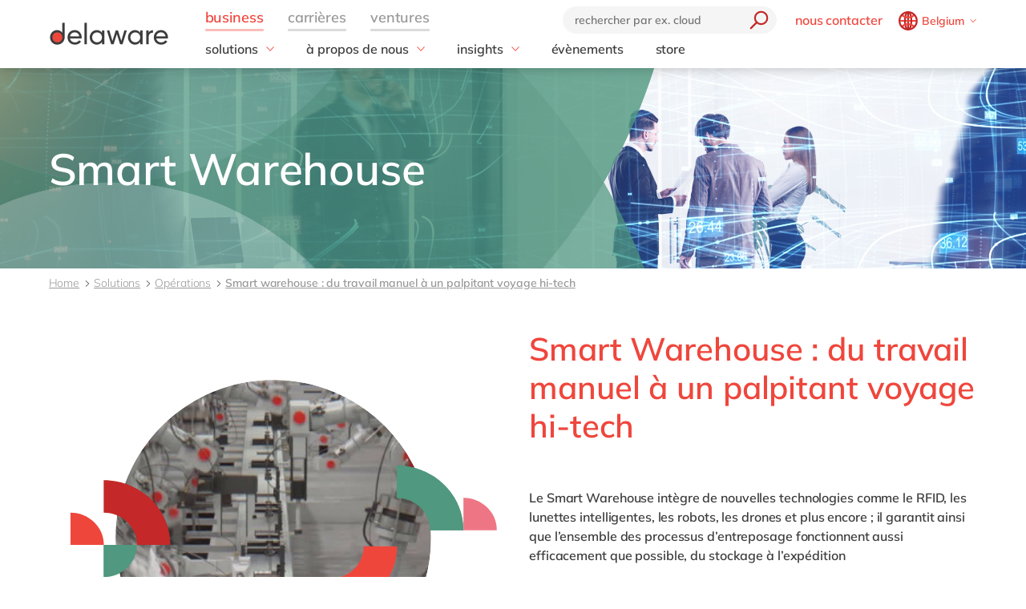

--- FILE ---
content_type: text/html; charset=utf-8
request_url: https://www.delaware.pro/fr-be/solutions/operations/smart-warehouse
body_size: 34058
content:


<!doctype html>
<html lang="fr" style="--snb-breakpoint-switch-to-full-lister:0">
<head>
    <meta http-equiv="Content-Type" content="text/html; charset=UTF-8" />
    <meta name="viewport" content="width=device-width, initial-scale=1, maximum-scale=1.0" />
<title>Smart warehouse - delaware Belgique - delaware Belgium</title>        <link rel="preload" href="/assets/fonts/Mulish-Bold.woff2" as="font" crossorigin>
        <link rel="preload" href="/assets/fonts/Mulish-Regular.woff2" as="font" crossorigin>
        <link rel="preload" href="/assets/fonts/Mulish-SemiBold.woff2" as="font" crossorigin>

        <link rel="preconnect dns-prefetch" href="https://www.googletagmanager.com">
    <script type="text/javascript">!function(T,l,y){var S=T.location,k="script",D="instrumentationKey",C="ingestionendpoint",I="disableExceptionTracking",E="ai.device.",b="toLowerCase",w="crossOrigin",N="POST",e="appInsightsSDK",t=y.name||"appInsights";(y.name||T[e])&&(T[e]=t);var n=T[t]||function(d){var g=!1,f=!1,m={initialize:!0,queue:[],sv:"5",version:2,config:d};function v(e,t){var n={},a="Browser";return n[E+"id"]=a[b](),n[E+"type"]=a,n["ai.operation.name"]=S&&S.pathname||"_unknown_",n["ai.internal.sdkVersion"]="javascript:snippet_"+(m.sv||m.version),{time:function(){var e=new Date;function t(e){var t=""+e;return 1===t.length&&(t="0"+t),t}return e.getUTCFullYear()+"-"+t(1+e.getUTCMonth())+"-"+t(e.getUTCDate())+"T"+t(e.getUTCHours())+":"+t(e.getUTCMinutes())+":"+t(e.getUTCSeconds())+"."+((e.getUTCMilliseconds()/1e3).toFixed(3)+"").slice(2,5)+"Z"}(),iKey:e,name:"Microsoft.ApplicationInsights."+e.replace(/-/g,"")+"."+t,sampleRate:100,tags:n,data:{baseData:{ver:2}}}}var h=d.url||y.src;if(h){function a(e){var t,n,a,i,r,o,s,c,u,p,l;g=!0,m.queue=[],f||(f=!0,t=h,s=function(){var e={},t=d.connectionString;if(t)for(var n=t.split(";"),a=0;a<n.length;a++){var i=n[a].split("=");2===i.length&&(e[i[0][b]()]=i[1])}if(!e[C]){var r=e.endpointsuffix,o=r?e.location:null;e[C]="https://"+(o?o+".":"")+"dc."+(r||"services.visualstudio.com")}return e}(),c=s[D]||d[D]||"",u=s[C],p=u?u+"/v2/track":d.endpointUrl,(l=[]).push((n="SDK LOAD Failure: Failed to load Application Insights SDK script (See stack for details)",a=t,i=p,(o=(r=v(c,"Exception")).data).baseType="ExceptionData",o.baseData.exceptions=[{typeName:"SDKLoadFailed",message:n.replace(/\./g,"-"),hasFullStack:!1,stack:n+"\nSnippet failed to load ["+a+"] -- Telemetry is disabled\nHelp Link: https://go.microsoft.com/fwlink/?linkid=2128109\nHost: "+(S&&S.pathname||"_unknown_")+"\nEndpoint: "+i,parsedStack:[]}],r)),l.push(function(e,t,n,a){var i=v(c,"Message"),r=i.data;r.baseType="MessageData";var o=r.baseData;return o.message='AI (Internal): 99 message:"'+("SDK LOAD Failure: Failed to load Application Insights SDK script (See stack for details) ("+n+")").replace(/\"/g,"")+'"',o.properties={endpoint:a},i}(0,0,t,p)),function(e,t){if(JSON){var n=T.fetch;if(n&&!y.useXhr)n(t,{method:N,body:JSON.stringify(e),mode:"cors"});else if(XMLHttpRequest){var a=new XMLHttpRequest;a.open(N,t),a.setRequestHeader("Content-type","application/json"),a.send(JSON.stringify(e))}}}(l,p))}function i(e,t){f||setTimeout(function(){!t&&m.core||a()},500)}var e=function(){var n=l.createElement(k);n.src=h;var e=y[w];return!e&&""!==e||"undefined"==n[w]||(n[w]=e),n.onload=i,n.onerror=a,n.onreadystatechange=function(e,t){"loaded"!==n.readyState&&"complete"!==n.readyState||i(0,t)},n}();y.ld<0?l.getElementsByTagName("head")[0].appendChild(e):setTimeout(function(){l.getElementsByTagName(k)[0].parentNode.appendChild(e)},y.ld||0)}try{m.cookie=l.cookie}catch(p){}function t(e){for(;e.length;)!function(t){m[t]=function(){var e=arguments;g||m.queue.push(function(){m[t].apply(m,e)})}}(e.pop())}var n="track",r="TrackPage",o="TrackEvent";t([n+"Event",n+"PageView",n+"Exception",n+"Trace",n+"DependencyData",n+"Metric",n+"PageViewPerformance","start"+r,"stop"+r,"start"+o,"stop"+o,"addTelemetryInitializer","setAuthenticatedUserContext","clearAuthenticatedUserContext","flush"]),m.SeverityLevel={Verbose:0,Information:1,Warning:2,Error:3,Critical:4};var s=(d.extensionConfig||{}).ApplicationInsightsAnalytics||{};if(!0!==d[I]&&!0!==s[I]){var c="onerror";t(["_"+c]);var u=T[c];T[c]=function(e,t,n,a,i){var r=u&&u(e,t,n,a,i);return!0!==r&&m["_"+c]({message:e,url:t,lineNumber:n,columnNumber:a,error:i}),r},d.autoExceptionInstrumented=!0}return m}(y.cfg);function a(){y.onInit&&y.onInit(n)}(T[t]=n).queue&&0===n.queue.length?(n.queue.push(a),n.trackPageView({})):a()}(window,document,{
src: "https://js.monitor.azure.com/scripts/b/ai.2.min.js", // The SDK URL Source
crossOrigin: "anonymous", 
cfg: { // Application Insights Configuration
    instrumentationKey: '03d6f54f-73f2-4aaa-8cdb-4939e66b7fda'
}});</script>
        <script>
            (function (w, d, s, l, i) {
                w[l] = w[l] || []; w[l].push({
                    'gtm.start':
                        new Date().getTime(), event: 'gtm.js'
                }); var f = d.getElementsByTagName(s)[0],
                    j = d.createElement(s), dl = l != 'dataLayer' ? '&l=' + l : ''; j.async = true; j.src =
                        'https://www.googletagmanager.com/gtm.js?id=' + i + dl; f.parentNode.insertBefore(j, f);
            })(window, document, 'script', 'dataLayer', 'GTM-WD45M94');
        </script>
    <link href="/assets/css/delaware.min.css?v=AlXvzeAsoRUadW0gjamUiyZUOzjhiRM4y1X8XBBK91I" rel="stylesheet" type="text/css" />
    <script defer src="/js/dlwpro/dlwpro/basic.js?v=AC-Hd-W53kwLMwR7mlPcvwdNs4gHj71r08QxP2CtC04"></script>
    <script defer src="/bundles/scripts/delaware-l.min.js?v=sLCLcdwMsi3qf0zqLQ1WgKIyHzFaBj7XZTVdh9fWmrY"></script>
    <script defer src="/fr-be/resources.js"></script>


    <script defer src="/bundles/scripts/site.min.js?v=nQb68jktYTwkU7T_0sorZppa5nkOIeNWw8mcOfxoRfs"></script>
    <script defer src="/assets/js/delaware-webcomponents.js?v=jIvOrqN8HwtYm8UIIUhIr_rg-YRvXdrFGJYNsXVmvps"></script>

    
    <meta content="D&#xE9;couvrez comment un entreposage intelligent, bas&#xE9; sur des technologies comme l&#x2019;IoT, les lunettes RA, les robots et les drones, am&#xE9;liore votre efficacit&#xE9;" name="description" />
<meta content="IT solutions, business solutions, digital transformation, business optimization, business operations, operations solutions, operational efficiency, business operations, process optimization, supply chain management, operations management, manufacturing solutions, logistics management" name="keywords" />    
    <meta content="Smart warehouse : du travail manuel &#xE0; un palpitant voyage hi-tech" property="og:title" />
    <meta content="D&#xE9;couvrez comment un entreposage intelligent, bas&#xE9; sur des technologies comme l&#x2019;IoT (Internet of things ou l&#x2019;internet des objets), les lunettes &#xE0; r&#xE9;alit&#xE9;e augment&#xE9;e, les robots et les drones, am&#xE9;liore votre efficacit&#xE9;." property="og:description" />
    <meta content="https://www.delaware.pro/fr-be/solutions/operations/smart-warehouse" property="og:url" />
    <meta content="https://www.delaware.pro/getattachment/2e01e82f-55da-4043-b465-37fb241c2c48/Website_Landingpage_SmartWarehouse_780x340.jpg" property="og:image" />
    <link rel='canonical' href='https://www.delaware.pro/fr-be/solutions/operations/smart-warehouse' /><link rel='alternate' hreflang='x-default' href='https://www.delaware.pro/en-be/solutions/operations/smart-logistics' /><link rel='alternate' hreflang='en-be' href='https://www.delaware.pro/en-be/solutions/operations/smart-logistics' /><link rel='alternate' hreflang='fr-be' href='https://www.delaware.pro/fr-be/solutions/operations/smart-warehouse' /><link rel='alternate' hreflang='fr-fr' href='https://www.delaware.pro/fr-fr/solutions/smart-warehouse' /><link rel='alternate' hreflang='de-de' href='https://www.delaware.pro/de-de/solutions/operations/smart-warehouse' /><link rel='alternate' hreflang='en-de' href='https://www.delaware.pro/en-de/solutions/operations/smart-warehouse' /><link rel='alternate' hreflang='hu-hu' href='https://www.delaware.pro/hu-hu/solutions/operations/smart-warehouse' /><link rel='alternate' hreflang='en-hu' href='https://www.delaware.pro/en-hu/solutions/operations/smart-warehouse' /><link rel='alternate' hreflang='en-in' href='https://www.delaware.pro/en-in/solutions/operations/smart-warehouse' /><link rel='alternate' hreflang='en-lu' href='https://www.delaware.pro/en-lu/solutions/operations/smart-warehouse' /><link rel='alternate' hreflang='en-my' href='https://www.delaware.pro/en-my/solutions/operations/smart-warehouse' /><link rel='alternate' hreflang='en-sg' href='https://www.delaware.pro/en-sg/solutions/smart-warehouse' /><link rel='alternate' hreflang='en-ch' href='https://www.delaware.pro/en-ch/solutions/operations/smart-warehouse' /><link rel='alternate' hreflang='en-us' href='https://www.delawareconsulting.com/en-us/solutions/operations/smart-warehouse' />
    <link rel="apple-touch-icon" sizes="57x57" href="/assets/favicons/apple-icon-57x57.png">
    <link rel="apple-touch-icon" sizes="60x60" href="/assets/favicons/apple-icon-60x60.png">
    <link rel="apple-touch-icon" sizes="72x72" href="/assets/favicons/apple-icon-72x72.png">
    <link rel="apple-touch-icon" sizes="76x76" href="/assets/favicons/apple-icon-76x76.png">
    <link rel="apple-touch-icon" sizes="114x114" href="/assets/favicons/apple-icon-114x114.png">
    <link rel="apple-touch-icon" sizes="120x120" href="/assets/favicons/apple-icon-120x120.png">
    <link rel="apple-touch-icon" sizes="144x144" href="/assets/favicons/apple-icon-144x144.png">
    <link rel="apple-touch-icon" sizes="152x152" href="/assets/favicons/apple-icon-152x152.png">
    <link rel="apple-touch-icon" sizes="180x180" href="/assets/favicons/apple-touch-icon.png">
    <link rel="icon" type="image/png" sizes="192x192" href="/assets/favicons/android-icon-192x192.png">
    <link rel="icon" type="image/png" sizes="32x32" href="/assets/favicons/favicon-32x32.png">
    <link rel="icon" type="image/png" sizes="96x96" href="/assets/favicons/favicon-96x96.png">
    <link rel="icon" type="image/png" sizes="16x16" href="/assets/favicons/favicon-16x16.png">
    <link rel="manifest" href="/assets/favicons/manifest.json">
    <link rel="mask-icon" href="/assets/favicons/safari-pinned-tab.svg" color="#5bbad5">
    <meta name="msapplication-TileColor" content="#da532c">
    <meta name="msapplication-TileImage" content="/assets/favicons/ms-icon-144x144.png">
    <meta name="theme-color" content="#FFFFFF">
    <meta content="kln5-ZTZGSvyES7S4Fgosi_Q_cE0lXpykjWpU8IhnVk" name="google-site-verification" />
    
    <script type="text/javascript" src="/Kentico.Resource/WebAnalytics/Logger.js?Culture=fr-BE&amp;HttpStatus=200&amp;Value=0" async></script>
    <script type="text/javascript" src="/Kentico.Resource/ABTest/KenticoABTestLogger/fr-BE/ConversionLogger.js" async></script>
</head>
<body class="t-operations" data-edit="False">
    <div style="overflow: hidden; height:0;" aria-hidden="true">
        <svg class="c-clippath">
            <clipPath id="media-border" clipPathUnits="objectBoundingBox">
                <path d="M0,1 C0,0.737,0.053,0.483,0.147,0.295 C0.241,0.108,0.368,0.002,0.5,0.002 C0.633,0.002,0.76,0.108,0.854,0.295 C0.948,0.483,1,0.737,1,1 L0.925,1 C0.925,0.777,0.881,0.561,0.801,0.401 C0.721,0.242,0.613,0.152,0.5,0.152 C0.388,0.152,0.28,0.242,0.2,0.401 C0.12,0.561,0.075,0.777,0.075,1 L0,1">
                </path>
            </clipPath>
        </svg>
    </div>
    


<!-- Begin _Navigation -->
<div class="c-header-wrapper" data-ktc-search-exclude data-nosnippet="data-nosnippet">
    <header class="c-header js-header" data-component-class="Header" role="banner">
        <div class="c-header__wrapper">
            <nav class="c-nav-primary" aria-label="primary-navigation" role="navigation">


                <div class="c-nav-primary-heading">
                    <div class="c-header-logo">
                        <a class="c-header-logo__link" href="/fr-be" aria-label="Delaware">
                                
<picture class="c-media__picture ">
                <source width="150" height="50" srcset="/r-images/delaware-logo/delaware-logo.svg?mode=autocrop&amp;w=150&amp;h=50&amp;attachmenthistoryguid=92a35446-c7e9-4da8-b989-dd506e6f71cb&amp;v=&amp;c=3737d4da907396d9e3f881353d8b9511547399f81014a8b562828cc94a25dcac" />
                <source width="150" height="50" srcset="/r-images/delaware-logo/delaware-logo.svg?mode=autocrop&amp;w=150&amp;h=50&amp;attachmenthistoryguid=92a35446-c7e9-4da8-b989-dd506e6f71cb&amp;v=&amp;c=3737d4da907396d9e3f881353d8b9511547399f81014a8b562828cc94a25dcac" />
                <source width="150" height="50" srcset="/r-images/delaware-logo/delaware-logo.svg?mode=autocrop&amp;w=150&amp;h=50&amp;attachmenthistoryguid=92a35446-c7e9-4da8-b989-dd506e6f71cb&amp;v=&amp;c=3737d4da907396d9e3f881353d8b9511547399f81014a8b562828cc94a25dcac" />
        <img src="/r-images/delaware-logo/delaware-logo.svg?mode=autocrop&amp;w=150&amp;h=50&amp;attachmenthistoryguid=92a35446-c7e9-4da8-b989-dd506e6f71cb&amp;v=&amp;c=3737d4da907396d9e3f881353d8b9511547399f81014a8b562828cc94a25dcac" alt="" height="50" width="150" class="o-fit" loading="eager" fetchpriority="high" />
</picture>




                        </a>
                    </div>

                    <div class="c-nav-secondary-wrapper">
                        <div class="c-nav-secondary">
                            <form class="c-search-field js-search">
                                <div class="c-search-field__wrapper js-search__field">
                                    <input type="text" id="txtBoxGlobalSearch" placeholder="rechercher par ex. cloud" class="c-search-field__input" onkeypress="searchEnter(event);">
                                    <button type="button" class="c-btn c-btn--icon c-search-field__trigger js-search__trigger" aria-label="search" onclick="redirectToSearch()">
                                        <span class="c-btn__icon">

                                            <svg class="c-svg " width="24" height="24" focusable="false">
                                                <use xlink:href="/assets/svg/svg-symbols.svg#icon-search">
                                                </use>
                                            </svg>

                                        </span>
                                    </button>
                                </div>

                                <button type="button" class="c-btn c-btn--icon c-search-field__close js-search__trigger-close" aria-label="close">
                                    <span class="c-btn__icon">

                                        <svg class="c-svg " width="22" height="22" focusable="false">
                                            <use xlink:href="/assets/svg/svg-symbols.svg#icon-close">
                                            </use>
                                        </svg>

                                    </span>
                                </button>
                            </form>


                            <ul class="c-nav-secondary-list ">

                                    <li class="c-nav-secondary-list__item u-hide-until-large">
                                        <a href="/fr-be/get-in-touch" class="c-nav-secondary-list__link">nous contacter</a>
                                    </li>
                                <li class="c-nav-secondary-list__item">


                                    <div class="c-lang js-lang is-collapsed">
                                        <button class="c-btn c-lang__trigger js-lang__trigger" type="button" aria-expanded="true" aria-labelledby="lang"
                                                aria-controls="lang">
                                            <svg class="c-svg c-btn__icon c-lang__globe" width="24"
                                                 height="24" role="img" aria-labelledby="icon-globe" focusable="false">
                                                <title id="icon-globe">icon globe</title>
                                                <use xlink:href="/assets/svg/svg-symbols.svg#icon-globe">
                                                </use>
                                            </svg>
                                            <span class="u-hide-until-large c-lang__current-lang">Belgium</span>


                                            <svg class="c-svg c-btn__icon o-collapse__icon c-lang__chevron" width="12"
                                                 height="12" role="img" aria-labelledby="chevron-down" focusable="false">
                                                <title id="chevron-down">icon globe</title>
                                                <use xlink:href="/assets/svg/svg-symbols.svg#chevron-down">
                                                </use>
                                            </svg>

                                        </button>

                                        <ul class="c-lang-list js-lang__panel" id="lang">

                                                

<!-- Begin _NavigationCountryLanguageItem -->
<li class="c-lang-list__item">
    <div class="c-lang-list__country is-active">
        <span class="c-lang-list__country-link-wrapper">
                <a href="https://www.delaware.pro/en-be/solutions/operations/smart-logistics" class="c-lang-list__country-link">
                    Belgium
                </a>

        </span>
        <span class="c-lag-list__country-langs">
                <a href="https://www.delaware.pro/en-be/solutions/operations/smart-logistics" class="c-lang-list__lang ">
                    en
                </a>
                <a href="https://www.delaware.pro/fr-be/solutions/operations/smart-warehouse" class="c-lang-list__lang is-active">
                    fr
                </a>
        </span>
    </div>
</li>


<!-- End _NavigationCountryLanguageItem -->

                                                

<!-- Begin _NavigationCountryLanguageItem -->
<li class="c-lang-list__item">
    <div class="c-lang-list__country ">
        <span class="c-lang-list__country-link-wrapper">
                <a href="https://www.delaware.pro/pt-br/solutions/operations" class="c-lang-list__country-link">
                    Brazil
                </a>

        </span>
        <span class="c-lag-list__country-langs">
                <a href="https://www.delaware.pro/pt-br/solutions/operations" class="c-lang-list__lang ">
                    pt
                </a>
        </span>
    </div>
</li>


<!-- End _NavigationCountryLanguageItem -->

                                                

<!-- Begin _NavigationCountryLanguageItem -->
<li class="c-lang-list__item">
    <div class="c-lang-list__country ">
        <span class="c-lang-list__country-link-wrapper">
                <a href="https://www.delaware.cn/zh-cn" class="c-lang-list__country-link">
                    China
                </a>

        </span>
        <span class="c-lag-list__country-langs">
                <a href="https://www.delaware.cn/zh-cn" class="c-lang-list__lang ">
                    zh
                </a>
                <a href="https://www.delaware.cn/en-cn" class="c-lang-list__lang ">
                    en
                </a>
        </span>
    </div>
</li>


<!-- End _NavigationCountryLanguageItem -->

                                                

<!-- Begin _NavigationCountryLanguageItem -->
<li class="c-lang-list__item">
    <div class="c-lang-list__country ">
        <span class="c-lang-list__country-link-wrapper">
                <a href="https://www.delaware.pro/fr-fr/solutions/smart-warehouse" class="c-lang-list__country-link">
                    France
                </a>

        </span>
        <span class="c-lag-list__country-langs">
                <a href="https://www.delaware.pro/fr-fr/solutions/smart-warehouse" class="c-lang-list__lang ">
                    fr
                </a>
        </span>
    </div>
</li>


<!-- End _NavigationCountryLanguageItem -->

                                                

<!-- Begin _NavigationCountryLanguageItem -->
<li class="c-lang-list__item">
    <div class="c-lang-list__country ">
        <span class="c-lang-list__country-link-wrapper">
                <a href="https://www.delaware.pro/de-de/solutions/operations/smart-warehouse" class="c-lang-list__country-link">
                    Germany
                </a>

        </span>
        <span class="c-lag-list__country-langs">
                <a href="https://www.delaware.pro/de-de/solutions/operations/smart-warehouse" class="c-lang-list__lang ">
                    de
                </a>
                <a href="https://www.delaware.pro/en-de/solutions/operations/smart-warehouse" class="c-lang-list__lang ">
                    en
                </a>
        </span>
    </div>
</li>


<!-- End _NavigationCountryLanguageItem -->

                                                

<!-- Begin _NavigationCountryLanguageItem -->
<li class="c-lang-list__item">
    <div class="c-lang-list__country ">
        <span class="c-lang-list__country-link-wrapper">
                <a href="https://www.delaware.pro/hu-hu/solutions/operations/smart-warehouse" class="c-lang-list__country-link">
                    Hungary
                </a>

        </span>
        <span class="c-lag-list__country-langs">
                <a href="https://www.delaware.pro/hu-hu/solutions/operations/smart-warehouse" class="c-lang-list__lang ">
                    hu
                </a>
                <a href="https://www.delaware.pro/en-hu/solutions/operations/smart-warehouse" class="c-lang-list__lang ">
                    en
                </a>
        </span>
    </div>
</li>


<!-- End _NavigationCountryLanguageItem -->

                                                

<!-- Begin _NavigationCountryLanguageItem -->
<li class="c-lang-list__item">
    <div class="c-lang-list__country ">
        <span class="c-lang-list__country-link-wrapper">
                <a href="https://www.delaware.pro/en-in/solutions/operations/smart-warehouse" class="c-lang-list__country-link">
                    India
                </a>

        </span>
        <span class="c-lag-list__country-langs">
                <a href="https://www.delaware.pro/en-in/solutions/operations/smart-warehouse" class="c-lang-list__lang ">
                    en
                </a>
        </span>
    </div>
</li>


<!-- End _NavigationCountryLanguageItem -->

                                                

<!-- Begin _NavigationCountryLanguageItem -->
<li class="c-lang-list__item">
    <div class="c-lang-list__country ">
        <span class="c-lang-list__country-link-wrapper">
                <a href="https://www.delaware.pro/en-lu/solutions/operations/smart-warehouse" class="c-lang-list__country-link">
                    Luxembourg
                </a>

        </span>
        <span class="c-lag-list__country-langs">
                <a href="https://www.delaware.pro/en-lu/solutions/operations/smart-warehouse" class="c-lang-list__lang ">
                    en
                </a>
        </span>
    </div>
</li>


<!-- End _NavigationCountryLanguageItem -->

                                                

<!-- Begin _NavigationCountryLanguageItem -->
<li class="c-lang-list__item">
    <div class="c-lang-list__country ">
        <span class="c-lang-list__country-link-wrapper">
                <a href="https://www.delaware.pro/en-my/solutions/operations/smart-warehouse" class="c-lang-list__country-link">
                    Malaysia
                </a>

        </span>
        <span class="c-lag-list__country-langs">
                <a href="https://www.delaware.pro/en-my/solutions/operations/smart-warehouse" class="c-lang-list__lang ">
                    en
                </a>
        </span>
    </div>
</li>


<!-- End _NavigationCountryLanguageItem -->

                                                

<!-- Begin _NavigationCountryLanguageItem -->
<li class="c-lang-list__item">
    <div class="c-lang-list__country ">
        <span class="c-lang-list__country-link-wrapper">
                <a href="https://www.delaware.pro/en-ma/solutions/operations" class="c-lang-list__country-link">
                    Morocco
                </a>

        </span>
        <span class="c-lag-list__country-langs">
                <a href="https://www.delaware.pro/en-ma/solutions/operations" class="c-lang-list__lang ">
                    en
                </a>
                <a href="https://www.delaware.pro/fr-ma/solutions/operations" class="c-lang-list__lang ">
                    fr
                </a>
        </span>
    </div>
</li>


<!-- End _NavigationCountryLanguageItem -->

                                                

<!-- Begin _NavigationCountryLanguageItem -->
<li class="c-lang-list__item">
    <div class="c-lang-list__country ">
        <span class="c-lang-list__country-link-wrapper">
                <a href="https://www.delaware.pro/nl-nl/solutions" class="c-lang-list__country-link">
                    Netherlands
                </a>

        </span>
        <span class="c-lag-list__country-langs">
                <a href="https://www.delaware.pro/nl-nl/solutions" class="c-lang-list__lang ">
                    nl
                </a>
                <a href="https://www.delaware.pro/en-nl/solutions" class="c-lang-list__lang ">
                    en
                </a>
        </span>
    </div>
</li>


<!-- End _NavigationCountryLanguageItem -->

                                                

<!-- Begin _NavigationCountryLanguageItem -->
<li class="c-lang-list__item">
    <div class="c-lang-list__country ">
        <span class="c-lang-list__country-link-wrapper">
                <a href="https://www.delaware.pro/en-ph/solutions" class="c-lang-list__country-link">
                    Philippines
                </a>

        </span>
        <span class="c-lag-list__country-langs">
                <a href="https://www.delaware.pro/en-ph/solutions" class="c-lang-list__lang ">
                    en
                </a>
        </span>
    </div>
</li>


<!-- End _NavigationCountryLanguageItem -->

                                                

<!-- Begin _NavigationCountryLanguageItem -->
<li class="c-lang-list__item">
    <div class="c-lang-list__country ">
        <span class="c-lang-list__country-link-wrapper">
                <a href="https://www.delaware.pro/en-sg/solutions/smart-warehouse" class="c-lang-list__country-link">
                    Singapore
                </a>

        </span>
        <span class="c-lag-list__country-langs">
                <a href="https://www.delaware.pro/en-sg/solutions/smart-warehouse" class="c-lang-list__lang ">
                    en
                </a>
        </span>
    </div>
</li>


<!-- End _NavigationCountryLanguageItem -->

                                                

<!-- Begin _NavigationCountryLanguageItem -->
<li class="c-lang-list__item">
    <div class="c-lang-list__country ">
        <span class="c-lang-list__country-link-wrapper">
                <a href="https://www.delaware.pro/en-ch/solutions/operations/smart-warehouse" class="c-lang-list__country-link">
                    Switzerland
                </a>

        </span>
        <span class="c-lag-list__country-langs">
                <a href="https://www.delaware.pro/en-ch/solutions/operations/smart-warehouse" class="c-lang-list__lang ">
                    en
                </a>
        </span>
    </div>
</li>


<!-- End _NavigationCountryLanguageItem -->

                                                

<!-- Begin _NavigationCountryLanguageItem -->
<li class="c-lang-list__item">
    <div class="c-lang-list__country ">
        <span class="c-lang-list__country-link-wrapper">
                <a href="https://www.delaware.co.uk/en-gb" class="c-lang-list__country-link">
                    UK &amp; Ireland
                </a>

        </span>
        <span class="c-lag-list__country-langs">
                <a href="https://www.delaware.co.uk/en-gb" class="c-lang-list__lang ">
                    en
                </a>
        </span>
    </div>
</li>


<!-- End _NavigationCountryLanguageItem -->

                                                

<!-- Begin _NavigationCountryLanguageItem -->
<li class="c-lang-list__item">
    <div class="c-lang-list__country ">
        <span class="c-lang-list__country-link-wrapper">
                <a href="https://www.delawareconsulting.com/en-us/solutions/operations/smart-warehouse" class="c-lang-list__country-link">
                    USA &amp; Canada
                </a>

        </span>
        <span class="c-lag-list__country-langs">
                <a href="https://www.delawareconsulting.com/en-us/solutions/operations/smart-warehouse" class="c-lang-list__lang ">
                    en
                </a>
        </span>
    </div>
</li>


<!-- End _NavigationCountryLanguageItem -->



                                        </ul>
                                    </div>



                                </li>
                            </ul>
                        </div>
                    </div>


                    <div class="c-hamburger u-hide-large">
                        <button type="button" class="c-hamburger__trigger c-btn c-btn--icon js-header-menu__trigger " aria-label="Menu">
                            <span class="c-hamburger__line-wrapper">
                                <span class="c-hamburger__line"></span>
                                <span class="c-hamburger__line"></span>
                                <span class="c-hamburger__line"></span>
                            </span>
                        </button>
                    </div>
                </div>


                <div class="c-nav-primary__list-wrapper js-header-menu">
                    <ul class="c-nav-primary__list-top" id="headerNav">
                            <li class="c-nav-primary-item-top o-collapse o-collapse--until@large js-collapse js-nav-primary-item-top is-visible" aria-expanded="true">
                                    <a id="header-title-business" href="/fr-be" type="button" class="c-nav-primary-item-top__link o-collapse__trigger js-collapse__trigger js-nav-primary-item-top__trigger" aria-expanded="true" data-desktop="business" aria-controls="header-business" data-parent="#headerNav">
                                        <span class="c-nav-primary-item-top__text">
                                            business
                                        </span>
                                    </a>


                                <ul class="c-nav-primary__list o-collapse__panel js-collapse__panel" aria-hidden="false" id="header-business">

                                            <li class="c-nav-primary-item c-nav-primary-item--has-doormat o-collapse o-collapse--until@large is-collapsed js-collapse js-nav-primary-item-has-doormat" aria-expanded="true">
                                                <div class="c-btn c-nav-primary-item__link o-collapse__trigger js-collapse__trigger"  aria-expanded="false" aria-controls="header-solutions" data-parent="#header-business">
                                                    <svg class="c-svg c-nav-primary-item__back" width="15" height="15" focusable="false">
                                                        <use xlink:href="/assets/svg/svg-symbols.svg#icon-forward">
                                                        </use>
                                                    </svg>

                                                    <span class="c-nav-primary-item__text" id="header-title-solutions">
                                                        solutions
                                                    </span>

                                                    <span class="c-nav-primary-item__icon" id="header-icon-solutions">
                                                        <svg class="c-svg " width="15" height="15" focusable="false">
                                                            <use xlink:href="/assets/svg/svg-symbols.svg#chevron-down">
                                                            </use>
                                                        </svg>
                                                    </span>
                                                </div>

                                                <div class="c-nav-primary__doormat o-collapse__panel js-collapse__panel" aria-hidden="true" id="header-solutions" aria-labelledby="header-title-solutions">
                                                    <div class="c-doormat ">

                                                                <div class="c-doormat__col o-collapse o-collapse--until@large is-collapsed js-collapse" aria-expanded="true">

                                                                    <div class="c-doormat__title h6 o-collapse__trigger js-collapse__trigger" tabindex="-1" role="button" aria-expanded="false" data-parent="#header-solutions">
                                                                        <span class="c-doormat__title-text">
                                                                            <span class="u-hide-large" id="header-doormat-title-domained&#x27;expertise">domaine d&#x27;expertise</span>
                                                                            <span class="u-hide-until-large">domaine d&#x27;expertise</span>
                                                                        </span>
                                                                        <svg class="c-svg u-hide-large" width="15" height="15" focusable="false">
                                                                            <use xlink:href="/assets/svg/svg-symbols.svg#icon-plus">
                                                                            </use>
                                                                        </svg>
                                                                    </div>

                                                                        <ul class="c-doormat-list o-collapse__panel js-collapse__panel" aria-hidden="true" id="header-doormat-domained&#x27;expertise" aria-labelledby="header-doormat-title-domained&#x27;expertise">

                                                                                <li class="c-doormat-list__item"><a href="/fr-be/solutions/customer-experience" class="c-doormat-list__link">Vente, marketing &amp; service</a></li>
                                                                                <li class="c-doormat-list__item"><a href="/en-be/solutions/employee-experience" class="c-doormat-list__link">Employee experience</a></li>
                                                                                <li class="c-doormat-list__item"><a href="/fr-be/solutions/finance" class="c-doormat-list__link">Finance</a></li>
                                                                                <li class="c-doormat-list__item"><a href="/fr-be/solutions/it" class="c-doormat-list__link">IT</a></li>
                                                                                <li class="c-doormat-list__item"><a href="/fr-be/solutions/operations" class="c-doormat-list__link">Op&#xE9;rations</a></li>
                                                                                <li class="c-doormat-list__item"><a href="/fr-be/solutions/people" class="c-doormat-list__link">Ressources humaines</a></li>
                                                                        </ul>
                                                                            <a href="/fr-be/solutions" class="c-btn c-doormat__more">Toutes les solutions </a>

                                                                </div>
                                                                <div class="c-doormat__col o-collapse o-collapse--until@large is-collapsed js-collapse" aria-expanded="true">

                                                                    <div class="c-doormat__title h6 o-collapse__trigger js-collapse__trigger" tabindex="-1" role="button" aria-expanded="false" data-parent="#header-solutions">
                                                                        <span class="c-doormat__title-text">
                                                                            <span class="u-hide-large" id="header-doormat-title-industries">industries</span>
                                                                            <span class="u-hide-until-large">industries</span>
                                                                        </span>
                                                                        <svg class="c-svg u-hide-large" width="15" height="15" focusable="false">
                                                                            <use xlink:href="/assets/svg/svg-symbols.svg#icon-plus">
                                                                            </use>
                                                                        </svg>
                                                                    </div>

                                                                        <ul class="c-doormat-list o-collapse__panel js-collapse__panel" aria-hidden="true" id="header-doormat-industries" aria-labelledby="header-doormat-title-industries">

                                                                                <li class="c-doormat-list__item"><a href="https://www.delaware.pro/en-be/solutions/aerospace-defense-solutions" class="c-doormat-list__link">Aerospace &amp; defense</a></li>
                                                                                <li class="c-doormat-list__item"><a href="/fr-be/solutions/automotive" class="c-doormat-list__link">Automobile</a></li>
                                                                                <li class="c-doormat-list__item"><a href="/fr-be/solutions/harnessing-the-chemistry-of-digital-transformation" class="c-doormat-list__link">Chimique</a></li>
                                                                                <li class="c-doormat-list__item"><a href="/fr-be/solutions/discrete-manufacturing" class="c-doormat-list__link">Discrete Manufacturing</a></li>
                                                                                <li class="c-doormat-list__item"><a href="https://www.delaware.pro/fr-be/solutions/education-universities-colleges" class="c-doormat-list__link">Education</a></li>
                                                                                <li class="c-doormat-list__item"><a href="https://www.delaware.pro/fr-be/solutions/energy" class="c-doormat-list__link">Energie</a></li>
                                                                                <li class="c-doormat-list__item"><a href="/fr-be/solutions/engineering-projects" class="c-doormat-list__link">Ing&#xE9;nierie</a></li>
                                                                                <li class="c-doormat-list__item"><a href="/fr-be/solutions/food" class="c-doormat-list__link">Agroalimentaire</a></li>
                                                                                <li class="c-doormat-list__item"><a href="https://www.delaware.pro/fr-be/solutions/government-and-public-services" class="c-doormat-list__link">Services d&#x27;int&#xE9;r&#xEA;t public et social</a></li>
                                                                                <li class="c-doormat-list__item"><a href="/fr-be/solutions/healthcare" class="c-doormat-list__link">Secteur de la sant&#xE9;</a></li>
                                                                                <li class="c-doormat-list__item"><a href="/fr-be/solutions/life-science" class="c-doormat-list__link">Life Science</a></li>
                                                                                <li class="c-doormat-list__item"><a href="/fr-be/solutions/print-and-packaging" class="c-doormat-list__link">Impression et emballage</a></li>
                                                                                <li class="c-doormat-list__item"><a href="/fr-be/solutions/professional-services" class="c-doormat-list__link">Services professionnels</a></li>
                                                                                <li class="c-doormat-list__item"><a href="https://www.delaware.pro/fr-be/solutions/renewable-energy" class="c-doormat-list__link">&#xC9;nergie renouvelable</a></li>
                                                                                <li class="c-doormat-list__item"><a href="/fr-be/solutions/retail-and-consumer-markets" class="c-doormat-list__link">Retail</a></li>
                                                                                <li class="c-doormat-list__item"><a href="/fr-be/solutions/textiles" class="c-doormat-list__link">Industrie textile</a></li>
                                                                                <li class="c-doormat-list__item"><a href="/fr-be/solutions/utilities" class="c-doormat-list__link">&#xC9;nergie et Utilit&#xE9;s publiques</a></li>
                                                                                <li class="c-doormat-list__item"><a href="https://www.delaware.pro/fr-be/solutions/wholesale" class="c-doormat-list__link">Wholesale</a></li>
                                                                        </ul>

                                                                </div>
                                                                <div class="c-doormat__col o-collapse o-collapse--until@large is-collapsed js-collapse" aria-expanded="true">

                                                                    <div class="c-doormat__title h6 o-collapse__trigger js-collapse__trigger" tabindex="-1" role="button" aria-expanded="false" data-parent="#header-solutions">
                                                                        <span class="c-doormat__title-text">
                                                                            <span class="u-hide-large" id="header-doormat-title-technologies">technologies</span>
                                                                            <span class="u-hide-until-large">technologies</span>
                                                                        </span>
                                                                        <svg class="c-svg u-hide-large" width="15" height="15" focusable="false">
                                                                            <use xlink:href="/assets/svg/svg-symbols.svg#icon-plus">
                                                                            </use>
                                                                        </svg>
                                                                    </div>

                                                                        <ul class="c-doormat-list o-collapse__panel js-collapse__panel" aria-hidden="true" id="header-doormat-technologies" aria-labelledby="header-doormat-title-technologies">

                                                                                <li class="c-doormat-list__item"><a href="https://www.delaware.pro/fr-be/solutions/amazon-web-services-aws" class="c-doormat-list__link">Amazon Web Services (AWS)</a></li>
                                                                                <li class="c-doormat-list__item"><a href="https://www.delaware.pro/fr-be/solutions/databricks" class="c-doormat-list__link">Databrics</a></li>
                                                                                <li class="c-doormat-list__item"><a href="/fr-be/solutions/hubspot" class="c-doormat-list__link">HubSpot</a></li>
                                                                                <li class="c-doormat-list__item"><a href="/fr-be/solutions/microsoft" class="c-doormat-list__link">Microsoft</a></li>
                                                                                <li class="c-doormat-list__item"><a href="/fr-be/solutions/microsoft/microsoft-azure" class="c-doormat-list__link">Microsoft Azure</a></li>
                                                                                <li class="c-doormat-list__item"><a href="https://www.delaware.pro/fr-be/solutions/microsoft/microsoft-copilot" class="c-doormat-list__link">Microsoft Copilot</a></li>
                                                                                <li class="c-doormat-list__item"><a href="/fr-be/solutions/microsoft/microsoft-dynamics-365" class="c-doormat-list__link">Microsoft Dynamics 365</a></li>
                                                                                <li class="c-doormat-list__item"><a href="/fr-be/solutions/microsoft/microsoft-dynamics-365-business-central" class="c-doormat-list__link">Microsoft Business Central</a></li>
                                                                                <li class="c-doormat-list__item"><a href="/fr-be/solutions/opentext" class="c-doormat-list__link">Opentext</a></li>
                                                                                <li class="c-doormat-list__item"><a href="/fr-be/solutions/salesforce" class="c-doormat-list__link">SalesForce</a></li>
                                                                                <li class="c-doormat-list__item"><a href="/fr-be/solutions/sap" class="c-doormat-list__link">SAP</a></li>
                                                                                <li class="c-doormat-list__item"><a href="/fr-be/solutions/sap/sap-cx" class="c-doormat-list__link">SAP CX</a></li>
                                                                                <li class="c-doormat-list__item"><a href="/fr-be/solutions/sap/sap-s4hana" class="c-doormat-list__link">SAP S/4HANA</a></li>
                                                                                <li class="c-doormat-list__item"><a href="/fr-be/solutions/sap/sap-successfactors" class="c-doormat-list__link">SuccessFactors</a></li>
                                                                        </ul>

                                                                </div>
                                                                <div class="c-doormat__col o-collapse o-collapse--until@large is-collapsed js-collapse" aria-expanded="true">

                                                                    <div class="c-doormat__title h6 o-collapse__trigger js-collapse__trigger" tabindex="-1" role="button" aria-expanded="false" data-parent="#header-solutions">
                                                                        <span class="c-doormat__title-text">
                                                                            <span class="u-hide-large" id="header-doormat-title-tendances">tendances</span>
                                                                            <span class="u-hide-until-large">tendances</span>
                                                                        </span>
                                                                        <svg class="c-svg u-hide-large" width="15" height="15" focusable="false">
                                                                            <use xlink:href="/assets/svg/svg-symbols.svg#icon-plus">
                                                                            </use>
                                                                        </svg>
                                                                    </div>

                                                                        <ul class="c-doormat-list o-collapse__panel js-collapse__panel" aria-hidden="true" id="header-doormat-tendances" aria-labelledby="header-doormat-title-tendances">

                                                                                <li class="c-doormat-list__item"><a href="/en-be/solutions/artificial-intelligence" class="c-doormat-list__link">AI</a></li>
                                                                                <li class="c-doormat-list__item"><a href="/fr-be/solutions/boost-your-sme" class="c-doormat-list__link">Boost your SME</a></li>
                                                                                <li class="c-doormat-list__item"><a href="/en-be/solutions/change-management" class="c-doormat-list__link">Change Management</a></li>
                                                                                <li class="c-doormat-list__item"><a href="https://www.delaware.pro/fr-xx/solutions-2c3694c6d1e789c6952455537a9890dc/it/cyber-security-protect-your-data" class="c-doormat-list__link">Cybersecurit&#xE9;</a></li>
                                                                                <li class="c-doormat-list__item"><a href="/fr-be/solutions/it/data-and-analytics" class="c-doormat-list__link">Data &amp; Analytics</a></li>
                                                                                <li class="c-doormat-list__item"><a href="/fr-be/solutions/your-digital-workplace" class="c-doormat-list__link">Digital Workplace</a></li>
                                                                                <li class="c-doormat-list__item"><a href="https://www.delaware.pro/fr-be/solutions/finance/compliant-e-invoicing-with-peppol" class="c-doormat-list__link">E-invoicing with Peppol</a></li>
                                                                                <li class="c-doormat-list__item"><a href="https://www.delaware.pro/fr-be/solutions/eudr-compliance" class="c-doormat-list__link">EUDR compliance</a></li>
                                                                                <li class="c-doormat-list__item"><a href="/fr-be/solutions/extended-reality-xr-the-future-of-interaction" class="c-doormat-list__link">R&#xE9;alit&#xE9; &#xE9;tendue (XR)</a></li>
                                                                                <li class="c-doormat-list__item"><a href="https://www.delaware.pro/fr-be/solutions/generative-ai-genai" class="c-doormat-list__link">Generative AI (GenAi)</a></li>
                                                                                <li class="c-doormat-list__item"><a href="/fr-be/solutions/industry-4" class="c-doormat-list__link">Industrie 4.0</a></li>
                                                                                <li class="c-doormat-list__item"><a href="/fr-be/solutions/artificial-intelligence" class="c-doormat-list__link">Intelligence artificielle</a></li>
                                                                                <li class="c-doormat-list__item"><a href="/fr-be/solutions/low-code-rapid-application-development" class="c-doormat-list__link">RAD low-code</a></li>
                                                                                <li class="c-doormat-list__item"><a href="https://www.delaware.pro/fr-be/solutions/operations/connected-transformation-operations" class="c-doormat-list__link">Operational Excellence</a></li>
                                                                                <li class="c-doormat-list__item"><a href="https://www.delaware.pro/fr-be/solutions/it/robotic-process-automation" class="c-doormat-list__link">Automatisation robotis&#xE9;e des processus</a></li>
                                                                                <li class="c-doormat-list__item"><a href="/fr-be/solutions/sustainability" class="c-doormat-list__link">D&#xE9;veloppement durable</a></li>
                                                                        </ul>

                                                                </div>
                                                    </div>
                                                </div>

                                            </li>
                                            <li class="c-nav-primary-item c-nav-primary-item--has-doormat o-collapse o-collapse--until@large is-collapsed js-collapse js-nav-primary-item-has-doormat" aria-expanded="true">
                                                <div class="c-btn c-nav-primary-item__link o-collapse__trigger js-collapse__trigger"  aria-expanded="false" aria-controls="header-&#xE0;proposdenous" data-parent="#header-business">
                                                    <svg class="c-svg c-nav-primary-item__back" width="15" height="15" focusable="false">
                                                        <use xlink:href="/assets/svg/svg-symbols.svg#icon-forward">
                                                        </use>
                                                    </svg>

                                                    <span class="c-nav-primary-item__text" id="header-title-&#xE0;proposdenous">
                                                        &#xE0; propos de nous
                                                    </span>

                                                    <span class="c-nav-primary-item__icon" id="header-icon-&#xE0;proposdenous">
                                                        <svg class="c-svg " width="15" height="15" focusable="false">
                                                            <use xlink:href="/assets/svg/svg-symbols.svg#chevron-down">
                                                            </use>
                                                        </svg>
                                                    </span>
                                                </div>

                                                <div class="c-nav-primary__doormat o-collapse__panel js-collapse__panel" aria-hidden="true" id="header-&#xE0;proposdenous" aria-labelledby="header-title-&#xE0;proposdenous">
                                                    <div class="c-doormat ">

                                                                <div class="c-doormat__col ">
                                                                    <ul class="c-doormat-list " aria-hidden="true">

                                                                            <li class="c-doormat-list__item"><a href="/fr-be/about-us" class="c-doormat-list__link">Notre entreprise</a></li>
                                                                            <li class="c-doormat-list__item"><a href="/fr-be/about-us/delaware-20years" class="c-doormat-list__link">20 ans de delaware</a></li>
                                                                            <li class="c-doormat-list__item"><a href="/fr-be/about-us/our-brand" class="c-doormat-list__link">Notre marque</a></li>
                                                                            <li class="c-doormat-list__item"><a href="/fr-be/about-us/corporate-social-responsibility-living-our-values" class="c-doormat-list__link">Responsabilit&#xE9; soci&#xE9;tale des entreprises RSE</a></li>
                                                                            <li class="c-doormat-list__item"><a href="https://www.delaware.pro/fr-be/about-us/delaware-sustainability-report" class="c-doormat-list__link">notre rapport sur la durabilit&#xE9;</a></li>
                                                                            <li class="c-doormat-list__item"><a href="/fr-be/about-us/del20-innovation" class="c-doormat-list__link">DEL20 : l&#x2019;&#xE9;cosyst&#xE8;me d&#x2019;innovation</a></li>
                                                                            <li class="c-doormat-list__item"><a href="https://www.delaware.pro/fr-be/find-an-office" class="c-doormat-list__link">Nos bureaux</a></li>
                                                                            <li class="c-doormat-list__item"><a href="https://www.delaware.pro/fr-be/get-in-touch" class="c-doormat-list__link">nous contacter</a></li>

                                                                    </ul>
                                                                </div>
                                                    </div>
                                                </div>

                                            </li>
                                            <li class="c-nav-primary-item c-nav-primary-item--has-doormat o-collapse o-collapse--until@large is-collapsed js-collapse js-nav-primary-item-has-doormat" aria-expanded="true">
                                                <div class="c-btn c-nav-primary-item__link o-collapse__trigger js-collapse__trigger"  aria-expanded="false" aria-controls="header-insights" data-parent="#header-business">
                                                    <svg class="c-svg c-nav-primary-item__back" width="15" height="15" focusable="false">
                                                        <use xlink:href="/assets/svg/svg-symbols.svg#icon-forward">
                                                        </use>
                                                    </svg>

                                                    <span class="c-nav-primary-item__text" id="header-title-insights">
                                                        insights
                                                    </span>

                                                    <span class="c-nav-primary-item__icon" id="header-icon-insights">
                                                        <svg class="c-svg " width="15" height="15" focusable="false">
                                                            <use xlink:href="/assets/svg/svg-symbols.svg#chevron-down">
                                                            </use>
                                                        </svg>
                                                    </span>
                                                </div>

                                                <div class="c-nav-primary__doormat o-collapse__panel js-collapse__panel" aria-hidden="true" id="header-insights" aria-labelledby="header-title-insights">
                                                    <div class="c-doormat ">

                                                                <div class="c-doormat__col ">
                                                                    <ul class="c-doormat-list " aria-hidden="true">

                                                                            <li class="c-doormat-list__item"><a href="/fr-be/news" class="c-doormat-list__link">Communiqu&#xE9;s de presse</a></li>
                                                                            <li class="c-doormat-list__item"><a href="/fr-be/blogs" class="c-doormat-list__link">Blogs</a></li>
                                                                            <li class="c-doormat-list__item"><a href="/fr-be/stories" class="c-doormat-list__link">R&#xE9;f&#xE9;rences clients</a></li>
                                                                            <li class="c-doormat-list__item"><a href="/fr-be/podcast" class="c-doormat-list__link">Podcasts</a></li>
                                                                            <li class="c-doormat-list__item"><a href="/en-be/whitepapers-e-guides-and-leaflets" class="c-doormat-list__link">E-books and whitepapers</a></li>

                                                                    </ul>
                                                                </div>
                                                    </div>
                                                </div>

                                            </li>

                                            <li class="c-nav-primary-item ">
                                                <a class="c-nav-primary-item__link" href="/fr-be/events">
                                                    &#xE9;v&#xE8;nements
                                                </a>
                                            </li>
                                            <li class="c-nav-primary-item ">
                                                <a class="c-nav-primary-item__link" href="https://www.delaware.pro/fr-be/store">
                                                    store
                                                </a>
                                            </li>
                                </ul>
                            </li>
                            <li class="c-nav-primary-item-top o-collapse o-collapse--until@large js-collapse js-nav-primary-item-top is-collapsed" aria-expanded="true">
                                    <a id="header-title-carri&#xE8;res" href="/fr-be/careers" type="button" class="c-nav-primary-item-top__link o-collapse__trigger js-collapse__trigger js-nav-primary-item-top__trigger" aria-expanded="true" data-desktop="carri&#xE8;res" aria-controls="header-carri&#xE8;res" data-parent="#headerNav">
                                        <span class="c-nav-primary-item-top__text">
                                            carri&#xE8;res
                                        </span>
                                    </a>


                                <ul class="c-nav-primary__list o-collapse__panel js-collapse__panel" aria-hidden="false" id="header-carri&#xE8;res">

                                            <li class="c-nav-primary-item c-nav-primary-item--has-doormat o-collapse o-collapse--until@large is-collapsed js-collapse js-nav-primary-item-has-doormat" aria-expanded="true">
                                                <div class="c-btn c-nav-primary-item__link o-collapse__trigger js-collapse__trigger"  aria-expanded="false" aria-controls="header-quefaisons-nous" data-parent="#header-carri&#xE8;res">
                                                    <svg class="c-svg c-nav-primary-item__back" width="15" height="15" focusable="false">
                                                        <use xlink:href="/assets/svg/svg-symbols.svg#icon-forward">
                                                        </use>
                                                    </svg>

                                                    <span class="c-nav-primary-item__text" id="header-title-quefaisons-nous">
                                                        que faisons-nous
                                                    </span>

                                                    <span class="c-nav-primary-item__icon" id="header-icon-quefaisons-nous">
                                                        <svg class="c-svg " width="15" height="15" focusable="false">
                                                            <use xlink:href="/assets/svg/svg-symbols.svg#chevron-down">
                                                            </use>
                                                        </svg>
                                                    </span>
                                                </div>

                                                <div class="c-nav-primary__doormat o-collapse__panel js-collapse__panel" aria-hidden="true" id="header-quefaisons-nous" aria-labelledby="header-title-quefaisons-nous">
                                                    <div class="c-doormat ">

                                                                <div class="c-doormat__col ">
                                                                    <ul class="c-doormat-list " aria-hidden="true">

                                                                            <li class="c-doormat-list__item"><a href="/fr-be/careers/fields-of-expertise" class="c-doormat-list__link">Nos domaines d&#x27;expertise</a></li>
                                                                            <li class="c-doormat-list__item"><a href="/fr-be/careers/consultancy" class="c-doormat-list__link">Consultance</a></li>
                                                                            <li class="c-doormat-list__item"><a href="/fr-be/careers/technology" class="c-doormat-list__link">Technologie</a></li>
                                                                            <li class="c-doormat-list__item"><a href="/fr-be/careers/projects" class="c-doormat-list__link">Projets</a></li>

                                                                    </ul>
                                                                </div>
                                                    </div>
                                                </div>

                                            </li>
                                            <li class="c-nav-primary-item c-nav-primary-item--has-doormat o-collapse o-collapse--until@large is-collapsed js-collapse js-nav-primary-item-has-doormat" aria-expanded="true">
                                                <div class="c-btn c-nav-primary-item__link o-collapse__trigger js-collapse__trigger"  aria-expanded="false" aria-controls="header-laviechezdelaware" data-parent="#header-carri&#xE8;res">
                                                    <svg class="c-svg c-nav-primary-item__back" width="15" height="15" focusable="false">
                                                        <use xlink:href="/assets/svg/svg-symbols.svg#icon-forward">
                                                        </use>
                                                    </svg>

                                                    <span class="c-nav-primary-item__text" id="header-title-laviechezdelaware">
                                                        la vie chez delaware
                                                    </span>

                                                    <span class="c-nav-primary-item__icon" id="header-icon-laviechezdelaware">
                                                        <svg class="c-svg " width="15" height="15" focusable="false">
                                                            <use xlink:href="/assets/svg/svg-symbols.svg#chevron-down">
                                                            </use>
                                                        </svg>
                                                    </span>
                                                </div>

                                                <div class="c-nav-primary__doormat o-collapse__panel js-collapse__panel" aria-hidden="true" id="header-laviechezdelaware" aria-labelledby="header-title-laviechezdelaware">
                                                    <div class="c-doormat ">

                                                                <div class="c-doormat__col o-collapse o-collapse--until@large is-collapsed js-collapse" aria-expanded="true">

                                                                    <div class="c-doormat__title h6 o-collapse__trigger js-collapse__trigger" tabindex="-1" role="button" aria-expanded="false" data-parent="#header-laviechezdelaware">
                                                                        <span class="c-doormat__title-text">
                                                                            <span class="u-hide-large" id="header-doormat-title-cequenousoffrons">ce que nous offrons</span>
                                                                            <span class="u-hide-until-large">ce que nous offrons</span>
                                                                        </span>
                                                                        <svg class="c-svg u-hide-large" width="15" height="15" focusable="false">
                                                                            <use xlink:href="/assets/svg/svg-symbols.svg#icon-plus">
                                                                            </use>
                                                                        </svg>
                                                                    </div>

                                                                        <ul class="c-doormat-list o-collapse__panel js-collapse__panel" aria-hidden="true" id="header-doormat-cequenousoffrons" aria-labelledby="header-doormat-title-cequenousoffrons">

                                                                                <li class="c-doormat-list__item"><a href="/fr-be/careers/benefits-and-rewards" class="c-doormat-list__link">Nos avantages</a></li>
                                                                                <li class="c-doormat-list__item"><a href="/fr-be/careers/onboarding" class="c-doormat-list__link">Onboarding</a></li>
                                                                                <li class="c-doormat-list__item"><a href="/fr-be/careers/learning-development" class="c-doormat-list__link">Apprentissage &amp; d&#xE9;veloppement</a></li>
                                                                        </ul>

                                                                </div>
                                                                <div class="c-doormat__col o-collapse o-collapse--until@large is-collapsed js-collapse" aria-expanded="true">

                                                                    <div class="c-doormat__title h6 o-collapse__trigger js-collapse__trigger" tabindex="-1" role="button" aria-expanded="false" data-parent="#header-laviechezdelaware">
                                                                        <span class="c-doormat__title-text">
                                                                            <span class="u-hide-large" id="header-doormat-title-#peopleofdelaware">#peopleofdelaware</span>
                                                                            <span class="u-hide-until-large">#peopleofdelaware</span>
                                                                        </span>
                                                                        <svg class="c-svg u-hide-large" width="15" height="15" focusable="false">
                                                                            <use xlink:href="/assets/svg/svg-symbols.svg#icon-plus">
                                                                            </use>
                                                                        </svg>
                                                                    </div>

                                                                        <ul class="c-doormat-list o-collapse__panel js-collapse__panel" aria-hidden="true" id="header-doormat-#peopleofdelaware" aria-labelledby="header-doormat-title-#peopleofdelaware">

                                                                                <li class="c-doormat-list__item"><a href="/fr-be/careers/company-culture" class="c-doormat-list__link">Notre culture</a></li>
                                                                                <li class="c-doormat-list__item"><a href="/fr-be/careers/corporate-social-responsibility" class="c-doormat-list__link">RSE</a></li>
                                                                                <li class="c-doormat-list__item"><a href="/fr-be/careers/diversity-equity-inclusion" class="c-doormat-list__link">Diversit&#xE9; &amp; Inclusion</a></li>
                                                                                <li class="c-doormat-list__item"><a href="/fr-be/careers/employee-events-1" class="c-doormat-list__link">Ev&#xE8;nements internes</a></li>
                                                                                <li class="c-doormat-list__item"><a href="/fr-be/careers/our-locations-1" class="c-doormat-list__link">Nos bureaux</a></li>
                                                                        </ul>

                                                                </div>
                                                    </div>
                                                </div>

                                            </li>
                                            <li class="c-nav-primary-item c-nav-primary-item--has-doormat o-collapse o-collapse--until@large is-collapsed js-collapse js-nav-primary-item-has-doormat" aria-expanded="true">
                                                <div class="c-btn c-nav-primary-item__link o-collapse__trigger js-collapse__trigger"  aria-expanded="false" aria-controls="header-offresd&#x27;emploi" data-parent="#header-carri&#xE8;res">
                                                    <svg class="c-svg c-nav-primary-item__back" width="15" height="15" focusable="false">
                                                        <use xlink:href="/assets/svg/svg-symbols.svg#icon-forward">
                                                        </use>
                                                    </svg>

                                                    <span class="c-nav-primary-item__text" id="header-title-offresd&#x27;emploi">
                                                        offres d&#x27;emploi
                                                    </span>

                                                    <span class="c-nav-primary-item__icon" id="header-icon-offresd&#x27;emploi">
                                                        <svg class="c-svg " width="15" height="15" focusable="false">
                                                            <use xlink:href="/assets/svg/svg-symbols.svg#chevron-down">
                                                            </use>
                                                        </svg>
                                                    </span>
                                                </div>

                                                <div class="c-nav-primary__doormat o-collapse__panel js-collapse__panel" aria-hidden="true" id="header-offresd&#x27;emploi" aria-labelledby="header-title-offresd&#x27;emploi">
                                                    <div class="c-doormat ">

                                                                <div class="c-doormat__col ">
                                                                    <ul class="c-doormat-list " aria-hidden="true">

                                                                            <li class="c-doormat-list__item"><a href="/fr-be/careers/jobs" class="c-doormat-list__link">Toutes les offres</a></li>
                                                                            <li class="c-doormat-list__item"><a href="/fr-be/careers/junior" class="c-doormat-list__link">Jobs junior</a></li>
                                                                            <li class="c-doormat-list__item"><a href="/fr-be/careers/internships" class="c-doormat-list__link">Stages</a></li>
                                                                            <li class="c-doormat-list__item"><a href="/fr-be/careers/freelance" class="c-doormat-list__link">Freelance community</a></li>

                                                                    </ul>
                                                                </div>
                                                    </div>
                                                </div>

                                            </li>

                                            <li class="c-nav-primary-item ">
                                                <a class="c-nav-primary-item__link" href="/fr-be/careers/recruitment">
                                                    processus de recrutement
                                                </a>
                                            </li>
                                            <li class="c-nav-primary-item ">
                                                <a class="c-nav-primary-item__link" href="/fr-be/careers/blog">
                                                    blogs
                                                </a>
                                            </li>
                                            <li class="c-nav-primary-item ">
                                                <a class="c-nav-primary-item__link" href="https://www.delaware.pro/en-be/careers/events-20252026">
                                                    events
                                                </a>
                                            </li>
                                </ul>
                            </li>
                            <li class="c-nav-primary-item-top o-collapse o-collapse--until@large js-collapse js-nav-primary-item-top is-collapsed" aria-expanded="true">
                                    <a id="header-title-ventures" href="/en-be/ventures" type="button" class="c-nav-primary-item-top__link o-collapse__trigger js-collapse__trigger js-nav-primary-item-top__trigger" aria-expanded="true" data-desktop="ventures" aria-controls="header-ventures" data-parent="#headerNav">
                                        <span class="c-nav-primary-item-top__text">
                                            ventures
                                        </span>
                                    </a>


                                <ul class="c-nav-primary__list o-collapse__panel js-collapse__panel" aria-hidden="false" id="header-ventures">


                                            <li class="c-nav-primary-item ">
                                                <a class="c-nav-primary-item__link" href="/en-be/ventures">
                                                    about ventures by delaware
                                                </a>
                                            </li>
                                            <li class="c-nav-primary-item ">
                                                <a class="c-nav-primary-item__link" href="/en-be/ventures/how-to-apply">
                                                    how &amp; who can apply
                                                </a>
                                            </li>
                                            <li class="c-nav-primary-item ">
                                                <a class="c-nav-primary-item__link" href="/en-be/ventures/stories">
                                                    success stories
                                                </a>
                                            </li>
                                            <li class="c-nav-primary-item ">
                                                <a class="c-nav-primary-item__link" href="/en-be/ventures/apply">
                                                    apply now
                                                </a>
                                            </li>
                                </ul>
                            </li>
                            <li class="c-nav-primary-item-top is-collapsed u-hide-large">
                                <a href="/fr-be/get-in-touch" class="c-nav-primary-item-top__link">nous contacter</a>
                            </li>
                    </ul>
                </div>
            </nav>
        </div>
    </header>
</div>

<script type="text/javascript">

    function searchEnter(event) {
        if (event.keyCode === 13 || event.key === 'Enter') {
            // Cancel the default action, if needed
            event.preventDefault();
            // Trigger the button element with a click
            redirectToSearch();
        }
    }

    function redirectToSearch() {
        event.preventDefault();
        var searchBox = document.getElementById("txtBoxGlobalSearch");
        if (searchBox) {
            if (searchBox.value != "") {
                var cultureCode = getCurrentUrlCulture();
                window.location.href = "/" + cultureCode + "/global-search?query=" + searchBox.value;
            }
        }
    }
    function getCurrentUrlCulture() {
        var path = window.location.pathname;
        var regex = new RegExp("(\/\/|\/)([a-zA-Z]{2}-[a-zA-Z]{2})");
        var match = regex.exec(path);
        if (match) {
            if (match.length > 0) {
                return match[0].replace("/", "")
            }
        }
        return "en-be";
    }

    function setActiveLanguage() {
        var currentCulture = getCurrentUrlCulture();
        var navElement = document.getElementById(currentCulture.toLowerCase());
        if (!navElement) {
            currentCulture = getCurrentUrlCulture();
            navElement = document.getElementById(currentCulture.toLowerCase());
        }
        if (navElement)
            navElement.className += " is-active";
    }
    setActiveLanguage();
</script>

<!-- End _Navigation -->


    <main role="main">
            
<!-- Begin _RightNavigation '-->

<!-- End _RightNavigation '-->

        


    <!--Begin Structured data solution-->
    <script type="application/ld+json">
        {"@context":"https://schema.org","@type":"Article","description":"Découvrez comment un entreposage intelligent, basé sur des technologies comme l’IoT (Internet of things ou l’internet des objets), les lunettes à réalitée augmentée, les robots et les drones, améliore votre efficacité.","image":{"@type":"ImageObject","url":"https://www.delaware.pro/getattachment/2e01e82f-55da-4043-b465-37fb241c2c48/Website_Landingpage_SmartWarehouse_780x340.jpg"},"mainEntityOfPage":{"@type":"WebPage","@id":"https://www.delaware.pro/fr-be/solutions/operations/smart-warehouse"},"author":{"@type":"Organization","name":"delaware","url":"http://www.delaware.pro"},"dateModified":"2023-08-30","datePublished":"2021-09-15","headline":"Smart warehouse : du travail manuel à un palpitant voyage hi-tech","publisher":{"@type":"Organization","name":"delaware","url":"http://www.delaware.pro","logo":{"@type":"ImageObject","url":"https://www.delaware.pro/assets/favicons/ms-icon-310x310.png"}}}
    </script>
    <!--End Structured data solution-->

<div>
    <div class="u-margin-top-small" id="main-content">

        

<!-- Begin _PageTagsTracking -->
    <div style="display:none;" data-component-class="PageTagsTracker" data-tags="automobile|chimie|fabrication discr&#xE8;te|ing&#xE9;nierie|agroalimentaire|services professionnels|retail|textiles|utilitaires|IT|op&#xE9;rations|Microsoft|SAP|IoT|r&#xE9;alit&#xE9; augment&#xE9;e" data-page-type="Dlw.SolutionPage"></div>
<!-- End _PageTagsTracking -->

        


<!-- Begin _PageTopSection -->
    



<!-- Begin _PageBanner -->

<section class="c-banner c-banner--intro ">
    <svg class="c-banner__mask" width="803" height="401" viewBox="0 0 803 401" fill="none" xmlns="http://www.w3.org/2000/svg">
    <g opacity="0.8">
        <g opacity="0.9">
            <path d="M802.128 574.484L447.504 573.712C447.504 377.383 288.701 216.104 92.6694 216.104L92.6694 -139.396C484.593 -139.396 802.128 181.826 802.128 574.484Z" class="c-svg__banner"></path>
            <path d="M802.128 574.484L447.504 573.712C447.504 377.383 288.701 216.104 92.6694 216.104L92.6694 -139.396C484.593 -139.396 802.128 181.826 802.128 574.484Z" class="c-svg__banner"></path>
        </g>
        <path d="M92.6694 571.604V216.104C288.631 216.104 447.504 56.9338 447.504 -139.396H802.339C802.339 253.263 484.593 571.604 92.6694 571.604Z" class="c-svg__banner"></path>
        <path d="M92.6694 571.604V216.104C288.631 216.104 447.504 56.9338 447.504 -139.396H802.339C802.339 253.263 484.593 571.604 92.6694 571.604Z" class="c-svg__banner"></path>
        <path d="M92.6694 218.001C288.631 218.001 447.504 377.172 447.504 573.501H92.6694V218.001Z" fill="white"></path>
        <g opacity="0.75">
            <path d="M92.6694 218.001C288.631 218.001 447.504 377.172 447.504 573.501H92.6694V218.001Z" class="c-svg__banner"></path>
            <path d="M92.6694 218.001C288.631 218.001 447.504 377.172 447.504 573.501H92.6694V218.001Z" class="c-svg__banner"></path>
        </g>
        <g style="mix-blend-mode:multiply" opacity="0.15">
            <path d="M706.518 218.707C642.036 329.937 548.255 421.998 435.831 484.425H435.76C431.625 468.625 426.509 453.317 420.341 438.43C420.06 437.728 419.78 437.025 419.5 436.393C418.939 435.059 418.378 433.795 417.817 432.461C368.474 318.843 262.217 235.49 135.214 220.111C134.443 220.041 133.672 219.9 132.901 219.83C131.99 219.76 131.079 219.62 130.168 219.549C129.397 219.479 128.696 219.409 127.925 219.339C127.154 219.268 126.453 219.198 125.682 219.128C124.701 219.058 123.789 218.917 122.808 218.847C121.827 218.777 120.916 218.707 119.934 218.636C110.963 217.934 101.851 217.583 92.6694 217.583C257.802 217.583 396.51 104.597 436.111 -48.416C548.465 14.362 642.106 107.054 706.518 218.707Z" class="c-svg__banner"></path>
            <path d="M706.518 218.707C642.036 329.937 548.255 421.998 435.831 484.425H435.76C431.625 468.625 426.509 453.317 420.341 438.43C420.06 437.728 419.78 437.025 419.5 436.393C418.939 435.059 418.378 433.795 417.817 432.461C368.474 318.843 262.217 235.49 135.214 220.111C134.443 220.041 133.672 219.9 132.901 219.83C131.99 219.76 131.079 219.62 130.168 219.549C129.397 219.479 128.696 219.409 127.925 219.339C127.154 219.268 126.453 219.198 125.682 219.128C124.701 219.058 123.789 218.917 122.808 218.847C121.827 218.777 120.916 218.707 119.934 218.636C110.963 217.934 101.851 217.583 92.6694 217.583C257.802 217.583 396.51 104.597 436.111 -48.416C548.465 14.362 642.106 107.054 706.518 218.707Z" class="c-svg__banner"></path>
        </g>
        <g opacity="0.9">
            <path d="M-616.79 574.484L-262.165 573.712C-262.165 377.383 -103.363 216.104 92.6694 216.104L92.6694 -139.396C-299.254 -139.396 -616.79 181.826 -616.79 574.484Z" class="c-svg__banner"></path>
            <path d="M-616.79 574.484L-262.165 573.712C-262.165 377.383 -103.363 216.104 92.6694 216.104L92.6694 -139.396C-299.254 -139.396 -616.79 181.826 -616.79 574.484Z" class="c-svg__banner"></path>
        </g>
        <path d="M92.6694 571.604V216.104C-103.292 216.104 -262.165 56.9338 -262.165 -139.396H-617C-617 253.263 -299.254 571.604 92.6694 571.604Z" class="c-svg__banner"></path>
        <path d="M92.6694 571.604V216.104C-103.292 216.104 -262.165 56.9338 -262.165 -139.396H-617C-617 253.263 -299.254 571.604 92.6694 571.604Z" class="c-svg__banner"></path>
        <path d="M92.6694 218.001C-103.292 218.001 -262.165 377.172 -262.165 573.501H92.6694V218.001Z" fill="white"></path>
        <g opacity="0.75">
            <path d="M92.6694 218.001C-103.292 218.001 -262.165 377.172 -262.165 573.501H92.6694V218.001Z" class="c-svg__banner"></path>
            <path d="M92.6694 218.001C-103.292 218.001 -262.165 377.172 -262.165 573.501H92.6694V218.001Z" class="c-svg__banner"></path>
        </g>
        <g style="mix-blend-mode:multiply" opacity="0.15">
            <path d="M-521.18 218.707C-456.697 329.938 -362.916 421.998 -250.492 484.425H-250.422C-246.286 468.625 -241.17 453.317 -235.002 438.43C-234.721 437.728 -234.441 437.025 -234.161 436.393C-233.6 435.059 -233.039 433.795 -232.479 432.461C-183.135 318.843 -76.8785 235.49 50.1247 220.111C50.8957 220.041 51.6667 219.9 52.4377 219.83C53.3489 219.76 54.2601 219.62 55.1712 219.549C55.9422 219.479 56.6431 219.409 57.4141 219.339C58.1851 219.268 58.886 219.198 59.657 219.128C60.6383 219.058 61.5494 218.917 62.5307 218.847C63.512 218.777 64.4231 218.707 65.4044 218.636C74.3759 217.934 83.4876 217.583 92.6694 217.583C-72.4628 217.583 -211.171 104.597 -250.772 -48.416C-363.126 14.362 -456.767 107.054 -521.18 218.707Z" class="c-svg__banner"></path>
            <path d="M-521.18 218.707C-456.697 329.938 -362.916 421.998 -250.492 484.425H-250.422C-246.286 468.625 -241.17 453.317 -235.002 438.43C-234.721 437.728 -234.441 437.025 -234.161 436.393C-233.6 435.059 -233.039 433.795 -232.479 432.461C-183.135 318.843 -76.8785 235.49 50.1247 220.111C50.8957 220.041 51.6667 219.9 52.4377 219.83C53.3489 219.76 54.2601 219.62 55.1712 219.549C55.9422 219.479 56.6431 219.409 57.4141 219.339C58.1851 219.268 58.886 219.198 59.657 219.128C60.6383 219.058 61.5494 218.917 62.5307 218.847C63.512 218.777 64.4231 218.707 65.4044 218.636C74.3759 217.934 83.4876 217.583 92.6694 217.583C-72.4628 217.583 -211.171 104.597 -250.772 -48.416C-363.126 14.362 -456.767 107.054 -521.18 218.707Z" class="c-svg__banner"></path>
        </g>
    </g>
</svg>


    <div class="c-banner__media-wrapper">
        <div class="c-banner__media">
                

    


        
    

    <picture class="c-media__picture">
                <source media="(min-width:1024px)" width="1600" height="250" srcset="/r-images/1-(1)/1-(1).png?mode=autocrop&amp;w=1600&amp;h=250&amp;attachmenthistoryguid=c3b44ec4-f2a2-40c9-ab63-5b2c45471439&amp;v=&amp;focusX=2518&amp;focusY=1176&amp;c=356b41cef41bad71a82ee9766c58638a0973c08a1bdd62369c9dbc8f472683e1" />
                <source media="(min-width:768px)" width="768" height="200" srcset="/r-images/1-(1)/1-(1).png?mode=autocrop&amp;w=768&amp;h=200&amp;attachmenthistoryguid=c3b44ec4-f2a2-40c9-ab63-5b2c45471439&amp;v=&amp;focusX=2518&amp;focusY=1176&amp;c=eb3c44ef74baef412765064f34429414e22f329e385979ac35d63ac6c0daf15f" />
                <source media="(min-width:425px)" width="375" height="150" srcset="/r-images/1-(1)/1-(1).png?mode=autocrop&amp;w=375&amp;h=150&amp;attachmenthistoryguid=c3b44ec4-f2a2-40c9-ab63-5b2c45471439&amp;v=&amp;focusX=2518&amp;focusY=1176&amp;c=e2060d8a72f06d90c3c2fd65f775a4762482edc173166fae58887eda138985a2" />
        <img src="/r-images/1-(1)/1-(1).png?mode=autocrop&amp;w=425&amp;h=170&amp;attachmenthistoryguid=c3b44ec4-f2a2-40c9-ab63-5b2c45471439&amp;v=&amp;focusX=2518&amp;focusY=1176&amp;c=92c59c2f11abdf0fb1f32502ff2a6370fbc9464e55b306c680612bcc955ba132" alt="Smart Warehouse"
                height="170"
                width="425"
                class="o-fit"
                loading="eager"
                fetchpriority="high"
        />
    </picture>







        </div>
    </div>

        <div class="c-banner__content-wrapper">
            <div class="container">
                <div class="c-banner__content">
                            


<h1 class="c-banner__title">        


Smart Warehouse
</h1>







                </div>
            </div>
        </div>
    
</section>
<!-- End _PageBanner '-->

        


<!-- Begin _Breadcrumb -->
    <script type="application/ld+json">
        {"@context":"https://schema.org","@type":"BreadcrumbList","itemListElement":[{"@type":"ListItem","item":{"@type":"ItemList","@id":"https://www.delaware.pro/fr-be","name":"Home"},"position":1},{"@type":"ListItem","item":{"@type":"ItemList","@id":"https://www.delaware.pro/fr-be/solutions","name":"Solutions"},"position":2},{"@type":"ListItem","item":{"@type":"ItemList","@id":"https://www.delaware.pro/fr-be/solutions/operations","name":"Opérations"},"position":3},{"@type":"ListItem","item":{"@type":"ItemList","@id":"https://www.delaware.pro/fr-xx/solutions-2c3694c6d1e789c6952455537a9890dc/operations/smart-warehouse","name":"Smart warehouse : du travail manuel à un palpitant voyage hi-tech"},"position":4}]}
    </script>

    <section data-ktc-search-exclude>
        <div class="container">
            <nav aria-label="Breadcrumb" class="c-breadcrumb">
                <ul class="c-breadcrumb__list">
                        <li class="c-breadcrumb-item">
                                <a href="/fr-be" class="c-breadcrumb-item__link">

        <span class="c-breadcrumb-item__text">
            Home
        </span>
                                </a>

                            <span class="c-breadcrumb-item__icon">
                                <svg class="c-svg " width="8" height="8" aria-hidden="true" focusable="false">
                                    <title>divider</title>
                                    <use xlink:href="/assets/svg/svg-symbols.svg#chevron-down">
                                    </use>
                                </svg>
                            </span>
                        </li>
                        <li class="c-breadcrumb-item">
                                <a href="/fr-be/solutions" class="c-breadcrumb-item__link">

        <span class="c-breadcrumb-item__text">
            Solutions
        </span>
                                </a>

                            <span class="c-breadcrumb-item__icon">
                                <svg class="c-svg " width="8" height="8" aria-hidden="true" focusable="false">
                                    <title>divider</title>
                                    <use xlink:href="/assets/svg/svg-symbols.svg#chevron-down">
                                    </use>
                                </svg>
                            </span>
                        </li>
                        <li class="c-breadcrumb-item">
                                <a href="/fr-be/solutions/operations" class="c-breadcrumb-item__link">

        <span class="c-breadcrumb-item__text">
            Op&#xE9;rations
        </span>
                                </a>

                            <span class="c-breadcrumb-item__icon">
                                <svg class="c-svg " width="8" height="8" aria-hidden="true" focusable="false">
                                    <title>divider</title>
                                    <use xlink:href="/assets/svg/svg-symbols.svg#chevron-down">
                                    </use>
                                </svg>
                            </span>
                        </li>
                        <li class="c-breadcrumb-item">
                                <a href="/fr-xx/solutions-2c3694c6d1e789c6952455537a9890dc/operations/smart-warehouse" class="c-breadcrumb-item__link">

        <span class="c-breadcrumb-item__text">
            Smart warehouse : du travail manuel &#xE0; un palpitant voyage hi-tech
        </span>
                                </a>

                            <span class="c-breadcrumb-item__icon">
                                <svg class="c-svg " width="8" height="8" aria-hidden="true" focusable="false">
                                    <title>divider</title>
                                    <use xlink:href="/assets/svg/svg-symbols.svg#chevron-down">
                                    </use>
                                </svg>
                            </span>
                        </li>
                </ul>
            </nav>
        </div>
    </section>

<!-- End _Breadcrumb -->

<!-- End _PageTopSection -->

        








<!-- Begin _TextBlockWidget -->






    <section class="c-component">
                <div class="container container--adaptable  c-rich-text__container c-rich-text__container--simple">
                    

    
            


<!-- Begin _MediaRichTextWithContent -->
<article class ="c-media-richtext  c-media-richtext--center">
    <div class="row">
        <div class="col-12 col-md-6">
                

    


        


<figure class="c-media c-media--round c-media--overlay has-image">
    <div class="c-media__wrapper o-ratio">
        <div class="o-ratio__content c-media__wrapper-content">

                

    <picture class="c-media__picture">
                <source media="(min-width:1024px)" width="500" height="500" srcset="/r-images/Website_Landingpage_SmartWarehouse_780x340-(1)/Website_Landingpage_SmartWarehouse_780x340-(1).png?mode=autocrop&amp;w=500&amp;h=500&amp;attachmenthistoryguid=c01afe3a-5c9a-49ad-9afe-073409c5b6ed&amp;v=&amp;focusX=448&amp;focusY=176&amp;c=36334711f2b1c6b67d22ca589e2fbce2596ffc4481fc2001a463eb04b30e6906" />
                <source media="(min-width:768px)" width="500" height="500" srcset="/r-images/Website_Landingpage_SmartWarehouse_780x340-(1)/Website_Landingpage_SmartWarehouse_780x340-(1).png?mode=autocrop&amp;w=500&amp;h=500&amp;attachmenthistoryguid=c01afe3a-5c9a-49ad-9afe-073409c5b6ed&amp;v=&amp;focusX=448&amp;focusY=176&amp;c=36334711f2b1c6b67d22ca589e2fbce2596ffc4481fc2001a463eb04b30e6906" />
                <source media="(min-width:425px)" width="375" height="375" srcset="/r-images/Website_Landingpage_SmartWarehouse_780x340-(1)/Website_Landingpage_SmartWarehouse_780x340-(1).png?mode=autocrop&amp;w=375&amp;h=375&amp;attachmenthistoryguid=c01afe3a-5c9a-49ad-9afe-073409c5b6ed&amp;v=&amp;focusX=448&amp;focusY=176&amp;c=fcd80741380427d145d2bc25e0bcd24a7b940e5b90771629eb186a0ed59a4adc" />
        <img src="/r-images/Website_Landingpage_SmartWarehouse_780x340-(1)/Website_Landingpage_SmartWarehouse_780x340-(1).png?mode=autocrop&amp;w=320&amp;h=320&amp;attachmenthistoryguid=c01afe3a-5c9a-49ad-9afe-073409c5b6ed&amp;v=&amp;focusX=448&amp;focusY=176&amp;c=63e8170d17f903f6159182fb1293212ecc53733a2c08fdd58e3af9c4009f89e4" alt=""
                height="320"
                width="320"
                class="c-media__img o-fit"
                loading="lazy"
        />
    </picture>



        </div> 
    </div> 
        <div class="c-media__overlay" aria-hidden="true">
            <svg viewBox="0 0 710 500" fill="none" xmlns="http://www.w3.org/2000/svg">
                <path fill-rule="evenodd" clip-rule="evenodd" d="M355.242 0H0V500H355.242H710V0H355.242ZM355.242 0C493.313 0 605.242 111.929 605.242 250C605.242 388.071 493.313 500 355.242 500C217.171 500 105.242 388.071 105.242 250C105.242 111.929 217.171 0 355.242 0Z"></path>

                <path d="M87.0441 261.353C87.0441 233.121 63.3775 210.221 34.2008 210.221V261.353H87.0441Z" fill="#EF463C"></path>
                <path d="M86.8201 159.09V210.221C115.997 210.221 139.663 233.121 139.663 261.352H192.507C192.507 204.889 145.174 159.09 86.8201 159.09Z" fill="#C42828"></path>
                <path class="c-svg__img-path1" d="M86.5667 312.571C115.743 312.571 139.41 289.671 139.41 261.44H86.5667V312.571Z"></path>
                <path d="M498.843 263.587C498.843 291.818 475.177 314.718 446 314.718V365.849C504.353 365.849 551.687 320.049 551.687 263.587H498.843Z" fill="#EF463C"></path>
                <path class="c-svg__img-path2" d="M551.239 135.867V186.998C580.415 186.998 604.082 209.898 604.082 238.13H656.925C656.925 181.667 609.592 135.867 551.239 135.867Z"></path>
                <path class="c-svg__img-path2" d="M551.239 135.867V186.998C580.415 186.998 604.082 209.898 604.082 238.13H656.925C656.925 181.667 609.592 135.867 551.239 135.867Z"></path>
                <path d="M709.767 238.13C709.767 209.899 686.101 186.999 656.924 186.999V238.13H709.767Z" fill="#EE7684"></path>
            </svg>
        </div>
</figure>





        </div>
        <div class="col-12 col-md-6">
                


<div class="c-rich-text">
        


<h2>        


Smart Warehouse : du travail manuel à un palpitant voyage hi-tech  
</h2>



        


<p><br></p><p><strong>Le<strong>&nbsp;Smart Warehouse</strong> intègre de nouvelles technologies comme le RFID, les lunettes intelligentes, les robots, les drones et plus encore ; il garantit ainsi que l’ensemble des processus d’entreposage fonctionnent aussi efficacement que possible, du stockage à l’expédition</strong></p><p>Des entrepôts « tenus » par des robots et des drones qui sélectionnent, scannent et déplacent les produits : est-ce de la science-fiction ? Non ! Les leaders mondiaux de la logistique expérimentent en ce moment même des technologies futuristes visant à répondre aux besoins de leurs clients en leur assurant des livraisons toujours plus rapides et plus efficaces. En intégrant harmonieusement ces nouvelles technologies dans vos systèmes d’entreposage, vous accroîtrez votre productivité et réduirez vos coûts. Cela vous aidera également à faire du stockage une activité à valeur ajoutée plutôt qu’un centre de coûts.</p>
</div>

<!-- End _RichTextWithContent '-->
</partial>
        </div>
    </div>
</article>
<!-- End _MediaRichTextWithContent '-->
</partial>
    




                </div>
    </section>



<!-- End _TextBlockWidget '-->

    








<!-- Begin _TextBlockWidget -->






    <section class="c-component">
                <div class="container container--adaptable  c-rich-text__container c-rich-text__container--simple">
                    

    
            


<!-- Begin _MediaRichTextWithContent -->
<article class ="c-media-richtext c-media-richtext--textFirst c-media-richtext--center">
    <div class="row">
        <div class="col-12 col-md-6">
                

    


        


<figure class="c-media has-image">
    <div class="c-media__wrapper o-ratio o-ratio--4:3">
        <div class="o-ratio__content c-media__wrapper-content">

                

    <picture class="c-media__picture">
                <source media="(min-width:1024px)" width="1000" height="750" srcset="/r-images/Website_Landingpage_SmartWarehouse_587x911/Website_Landingpage_SmartWarehouse_587x911.png?mode=autocrop&amp;w=1000&amp;h=750&amp;attachmenthistoryguid=59f3aabc-a13e-4c94-a992-eef505aa0262&amp;v=&amp;focusX=950&amp;focusY=899&amp;c=d6f6cd12a8a909544f2e1e72b749abab2df0a8a876770abb7b7b018389daae62" />
                <source media="(min-width:768px)" width="480" height="360" srcset="/r-images/Website_Landingpage_SmartWarehouse_587x911/Website_Landingpage_SmartWarehouse_587x911.png?mode=autocrop&amp;w=480&amp;h=360&amp;attachmenthistoryguid=59f3aabc-a13e-4c94-a992-eef505aa0262&amp;v=&amp;focusX=950&amp;focusY=899&amp;c=aa85ab58d745619417d6cb845d4fa921f49214d65ffb50de29940f8b2a62232a" />
                <source media="(min-width:425px)" width="400" height="300" srcset="/r-images/Website_Landingpage_SmartWarehouse_587x911/Website_Landingpage_SmartWarehouse_587x911.png?mode=autocrop&amp;w=400&amp;h=300&amp;attachmenthistoryguid=59f3aabc-a13e-4c94-a992-eef505aa0262&amp;v=&amp;focusX=950&amp;focusY=899&amp;c=fb5311b52d71d90e9e6f5778cac8c4a7fdadfe325ffb8b2d30dcab77e4509977" />
        <img src="/r-images/Website_Landingpage_SmartWarehouse_587x911/Website_Landingpage_SmartWarehouse_587x911.png?mode=autocrop&amp;w=320&amp;h=240&amp;attachmenthistoryguid=59f3aabc-a13e-4c94-a992-eef505aa0262&amp;v=&amp;focusX=950&amp;focusY=899&amp;c=3efd44ee9bb509073c32ffa95a85a217f140a717bfd25afabede36c46fe77047" alt=""
                height="240"
                width="320"
                class="c-media__img"
                loading="lazy"
        />
    </picture>



        </div> 
    </div> 
</figure>





        </div>
        <div class="col-12 col-md-6">
                


<div class="c-rich-text">
        


<h2>        


5 raisons de passer au Smart Warehouse
</h2>



        


<p><span>Les consommateurs d’aujourd’hui veulent tout, tout de suite. Ces attentes stimulent les investissements dans les nouvelles technologies touchant directement aux entrepôts, qui sont au centre de tous les processus logistiques. En optimisant la manière dont vous recevez, sélectionnez, emballez et expédiez vos produits, vous :</span></p><ul><li><strong><span>Dopez votre productivité :&nbsp;</span></strong><span>L’automatisation des processus d’entreposage accélère la sélection, le scanning et le déplacement des marchandises, ce qui vous permet de réaffecter vos employés à des tâches à valeur ajoutée.</span></li><li><strong><span>Évitez les erreurs humaines :&nbsp;</span></strong><span>La technologie améliore la précision.</span></li><li><strong><span>Réduisez vos coûts :&nbsp;</span></strong><span>Une productivité accrue, moins d’erreurs, des clients satisfaits : voilà qui vous aidera à réduire vos coûts et à générer des revenus. Et en rationalisant vos processus d’entreposage, vous optimiserez également votre stock et vos frais de transport.</span></li><li><strong><span>Assurez la satisfaction de vos clients :&nbsp;</span></strong><span>Vos clients apprécieront de voir leurs marchandises livrées rapidement, sans erreur et en parfait état.&nbsp;</span></li><li><strong><span>Devancez vos concurrents :&nbsp;</span></strong><span>Un entrepôt intelligent est une plateforme qui améliore l’efficacité et la rapidité de toute la chaîne logistique – et qui vous donne un avantage sur vos concurrents.&nbsp;</span><p><br></p></li></ul>
</div>

<!-- End _RichTextWithContent '-->
</partial>
        </div>
    </div>
</article>
<!-- End _MediaRichTextWithContent '-->
</partial>
    




                </div>
    </section>



<!-- End _TextBlockWidget '-->

    








<!-- Begin _TextBlockWidget -->






    <section class="c-component">
                <div class="container container--adaptable  c-rich-text__container c-rich-text__container--simple">
                    

    
            


<!-- Begin _MediaRichTextWithContent -->
<article class ="c-media-richtext  c-media-richtext--center">
    <div class="row">
        <div class="col-12 col-md-6">
                

    


        


<figure class="c-media has-image">
    <div class="c-media__wrapper o-ratio o-ratio--4:3">
        <div class="o-ratio__content c-media__wrapper-content">

                

    <picture class="c-media__picture">
                <source media="(min-width:1024px)" width="1000" height="750" srcset="/r-images/Website_Landingpage_SmartWarehouse_1440x620/Website_Landingpage_SmartWarehouse_1440x620.png?mode=autocrop&amp;w=1000&amp;h=750&amp;attachmenthistoryguid=91231629-611f-4f93-821a-4cd917c291be&amp;v=&amp;focusX=593&amp;focusY=298&amp;c=7d27df56d4960d066da6a331f030dce4deb6ef7d35cb950ce8d09d63e320212f" />
                <source media="(min-width:768px)" width="480" height="360" srcset="/r-images/Website_Landingpage_SmartWarehouse_1440x620/Website_Landingpage_SmartWarehouse_1440x620.png?mode=autocrop&amp;w=480&amp;h=360&amp;attachmenthistoryguid=91231629-611f-4f93-821a-4cd917c291be&amp;v=&amp;focusX=593&amp;focusY=298&amp;c=86d1045f006dfdadddb40ad2c21bb76ddfe8bd341c977d302c6ee84456c03a70" />
                <source media="(min-width:425px)" width="400" height="300" srcset="/r-images/Website_Landingpage_SmartWarehouse_1440x620/Website_Landingpage_SmartWarehouse_1440x620.png?mode=autocrop&amp;w=400&amp;h=300&amp;attachmenthistoryguid=91231629-611f-4f93-821a-4cd917c291be&amp;v=&amp;focusX=593&amp;focusY=298&amp;c=754b7403f09f009f50bf401517f7061fbe2e64900384f457da7f9fba904eb48a" />
        <img src="/r-images/Website_Landingpage_SmartWarehouse_1440x620/Website_Landingpage_SmartWarehouse_1440x620.png?mode=autocrop&amp;w=320&amp;h=240&amp;attachmenthistoryguid=91231629-611f-4f93-821a-4cd917c291be&amp;v=&amp;focusX=593&amp;focusY=298&amp;c=74e17addc43c4cf1cad3efaf3d721dc3f8b0a0e52b5f7916c0fa70ff03f6a6d4" alt=""
                height="240"
                width="320"
                class="c-media__img"
                loading="lazy"
        />
    </picture>



        </div> 
    </div> 
</figure>





        </div>
        <div class="col-12 col-md-6">
                


<div class="c-rich-text">
        


<h2>        


L’entrepôt du futur : 6 scénarios inspirants
</h2>



        


<p><span>Le temps nous dira à quoi l’entrepôt du futur ressemble vraiment. Pour l’instant, une multitude de nouvelles technologies se profilent à l’horizon. Des habituels scanners de codes-barres aux drones et aux robots, il y en a pour tous les goûts :&nbsp;</span></p><ul><li>Le <strong>voice picking&nbsp;</strong>emploie un logiciel de reconnaissance vocale, disponible sur un ordinateur portable ou tablette, pour indiquer à l’opérateur où il doit aller et ce qu’il doit faire ;</li><li>Les <strong>lecteurs RFID&nbsp;</strong>indiquent aux responsables d’entrepôt l’emplacement exact de chaque produit à chaque instant, et enregistrent automatiquement les mouvements de stock ;</li><li><strong>Les capteurs (Internet of Things)&nbsp;</strong>placés sur les convoyeurs, les carrousels et même les étagères de stockage apportent des informations utiles ;</li><li>Les « <strong>wearables&nbsp;</strong>» tels que les <strong>lunettes de réalité augmentée&nbsp;</strong>guident les préparateurs de commandes à l’emplacement de stockage et leur fournissent toutes les données dont ils ont besoin, tout en leur laissant les mains libres ;</li><li>Les <strong>drones</strong>, équipés de caméras, volent dans tout l’entrepôt pour scanner les codes-barres et faire le relevé de votre stock ;</li><li>Les <strong>robots&nbsp;</strong>vont chercher les marchandises, manipulent les produits et peuvent être télécommandés pour réaliser des contrôles.</li></ul>
</div>

    



        <div class="o-flex o-flex--wrap o-flex--align-items-baseline  u-margin-top u-margin-bottom-large">
                        


            <a class=" c-btn c-btn--primary  "
                href="/fr-be/contact"
                target='_blank' rel='noopener noreferrer'
                 data-tracking="" 
                >
                    


            


contacter nos experts

            </a>


        </div>


<!-- End _Buttons '-->

<!-- End _RichTextWithContent '-->
</partial>
        </div>
    </div>
</article>
<!-- End _MediaRichTextWithContent '-->
</partial>
    




                </div>
    </section>



<!-- End _TextBlockWidget '-->

    








<!-- Begin _ContentColumnsWidget -->






    <section class="c-component">
                <div class="container container--adaptable">
                    
        




    


        

        


            

    <div class="o-grid-template o-grid-template--fill o-grid-gap o-grid-template--large-cells o-grid-template--stretch">
                


        



<article class="o-card c-card c-grid-lister__article">
        <div class="o-card__obj-wrapper c-card__obj ">
                

    






        </div>

        <div class="o-card__body-wrapper c-card__body ">
                







                <div class="c-rich-text">
                    


<h2>Comment pouvons nous vous aider ? </h2><p>Les entrepôts intelligents commencent à se développer ; les possibilités qu’ils offrent sont nombreuses. En tant que prestataire de services informatiques chevronné, delaware a une vaste expertise dans le domaine de la chaîne logistique et des processus d’entreposage. Nous nous basons sur cette expérience pour vous aider <strong>à analyser vos processus actuels et à définir vos besoins</strong>.&nbsp;</p><p>Ensuite, nous vous <strong>recommendons des solutions</strong>, <strong>nous les implémentons</strong> et, si nécessaire, nous, <strong>&nbsp;intégrons&nbsp;</strong>dans votre organisation des solutions RFID tierces ou des solutions de reconnaissance vocale ou encore&nbsp;d’autres solutions d’entreposage .</p><p>Notre offre couvre <strong>toute la gamme des processus d’entreposage</strong> – quelle que soit la taille des entrepôts, aussi bien avec SAP qu’avec Microsoft. Vous vous intéressez aux drones ou aux robots ? Nous expérimentons déjà les technologies les plus avancées !</p>
                </div>

        </div>

</article>



                


        



<article class="o-card c-card c-grid-lister__article">
        <div class="o-card__obj-wrapper c-card__obj ">
                

    






        </div>

        <div class="o-card__body-wrapper c-card__body ">
                







                <div class="c-rich-text">
                    


<p><img src="/getattachment/e3cb8b09-1713-4c30-8346-ddcd54285023/smart-ware-house.png" class="fr-fic fr-dib" alt="ERP Smart Warehouse"></p><p><br></p>
                </div>

        </div>

</article>



    </div>






        


    




                </div>
    </section>


<!-- End _ContentColumnsWidget '-->

    









<!-- Begin _QuoteWidget -->






    <section class="c-component">
                <div class="u-bg-color-accent1 u-padding-vertical-huge u-pos-rel">

                    <div class="container">
                    

    

    

        <div class="row ">
            <div class="col-12 col-sm-10">
            <div style="" class="c-rich-text c-quote  ">
                <blockquote>
                    une étude de 2015 menée par Ricoh et DHL aux Pays-Bas a démontré que les « wearables » équipés d’un système de réalité augmentée améliorent de 25% l’efficacité des préparations de commandes
                </blockquote>
                <cite class="c-quote__author">
                    
                </cite>
            </div>
            </div>
        </div>




                    </div>

            </div>
    </section>


<!-- End _QuoteWidget -->

    








<!-- Begin _TextBlockWidget -->






    <section class="c-component">
                <div class="container container--adaptable  c-rich-text__container c-rich-text__container--simple">
                    

    
    
            <div class="row">
                    <div class="col-12 col-md-10">
                        


<div class="c-rich-text">
        


<h2>        


Pourquoi nous choisir ?
</h2>



        


<ul><li>Nous proposons <strong>&nbsp;approche structurée&nbsp;</strong>;</li><li>Nous <strong>combinons business et technologie de manière innovante</strong> ; </li><li>Nous <strong>collaborons étroitement</strong> avec votre équipe ;</li><li>Nous avons <strong>15 ans d’expérience&nbsp;</strong> dans la transformation d’entreprise dans de nombreux secteurs.</li></ul>
</div>

<!-- End _RichTextWithContent '-->
</partial>
                    </div>
                </div>




                </div>
    </section>



<!-- End _TextBlockWidget '-->

    







<!-- Begin _ContactUsForSolutionWithSectionWidget '-->


<section data-anchor-navigation=En-savoir-plus? id=Ensavoirplus-anchor class="c-component u-scroll-margin-top">
    <div class="">
        <div class="container">
            <div class="row">
                <div class="col-12">
                    





<!-- Begin _ContactUsWidget -->


<div class="c-cta">
    <div class="c-cta__wrapper">
        <div class="c-cta__body">
            <div class="c-rich-text">
                <h2>
                    En savoir plus?
                </h2>

                    <div class="o-flex o-flex--column">
                            <p>
                            </p>
                    </div>

                    <div class="c-cta__cta">
                        


            <a class=" c-btn c-btn--primary  js-is-dl  contactUsCta"
                href="/fr-be/contact"
                target='_blank' rel='noopener noreferrer'
                
                data-component-class="CallToAction" >
                    


            


Contactez nos experts

            </a>


                    </div>

            </div>
        </div>

    </div>
</div>


<!-- End _ContactUsWidget -->

    


                </div>
            </div>
        </div>
    </div>
</section>
<!-- End _ContactUsForSolutionWithSectionWidget '-->

    








<!-- Begin _PageListerWidget -->






    <section class="c-component">
                <div class="u-bg-color-accent1 u-padding-vertical-huge u-pos-rel">

                    <div class="container">
                    
        


   <header class="c-component__header u-txt-center mw-100">
            


<h2>        


Contenu associé
</h2>




    </header> 


    

        

    <div class="c-customer-stories c-carousel js-carousel" 
        data-component-parm="{}"
         data-component-class="CarouselStories" 
        id="1badf564-09d8-428f-baaa-fbac04f187ed">
        <div class="c-carousel__slides js-carousel-slides">
                <div class="c-carousel__slide">
                        


        


<article class="o-card c-card-story">
    <div class="o-card__obj-wrapper">
        <div class="o-ratio o-ratio--4:3 c-card-story__obj">
            <div class="o-ratio__content">
                    

    


        

    

    <picture class="c-media__picture">
                <source media="(min-width:1024px)" width="1000" height="750" srcset="/r-images/Website_Landingpage_PublicCloudERP_1920x355-(1)/Website_Landingpage_PublicCloudERP_1920x355-(1).png?mode=autocrop&amp;w=1000&amp;h=750&amp;attachmenthistoryguid=7773ad09-323b-453f-adc3-a3dc142292d2&amp;v=&amp;focusX=1317&amp;focusY=211&amp;c=8b3fbff8a36b0dce13231b6106a9ae64c03a6e70cb29e73c18fa6bdb6f8d745c" />
                <source media="(min-width:768px)" width="480" height="360" srcset="/r-images/Website_Landingpage_PublicCloudERP_1920x355-(1)/Website_Landingpage_PublicCloudERP_1920x355-(1).png?mode=autocrop&amp;w=480&amp;h=360&amp;attachmenthistoryguid=7773ad09-323b-453f-adc3-a3dc142292d2&amp;v=&amp;focusX=1317&amp;focusY=211&amp;c=946f3c6630119cf1e6edd335bfde82e4c625f3fee8b951e4c441b808b1903bc4" />
                <source media="(min-width:425px)" width="400" height="300" srcset="/r-images/Website_Landingpage_PublicCloudERP_1920x355-(1)/Website_Landingpage_PublicCloudERP_1920x355-(1).png?mode=autocrop&amp;w=400&amp;h=300&amp;attachmenthistoryguid=7773ad09-323b-453f-adc3-a3dc142292d2&amp;v=&amp;focusX=1317&amp;focusY=211&amp;c=0e6b5d83a2adece1263b12b05d66857af3fc0acaaaf3aa100948848f524c3b84" />
        <img src="/r-images/Website_Landingpage_PublicCloudERP_1920x355-(1)/Website_Landingpage_PublicCloudERP_1920x355-(1).png?mode=autocrop&amp;w=320&amp;h=240&amp;attachmenthistoryguid=7773ad09-323b-453f-adc3-a3dc142292d2&amp;v=&amp;focusX=1317&amp;focusY=211&amp;c=d74d5c79ad231f35cb9ec85248b86cbacfdeb0ed3316842b7a1f76bf6089ccd8" alt=""
                height="240"
                width="320"
                class="o-fit"
                loading="lazy"
        />
    </picture>







            </div>
        </div>
            <div class="o-card__body-wrapper c-card-story__body">
                <h3 class="c-card-story__title">
                        <a href="/fr-be/solutions/public-cloud" class="o-card__overlay c-card-story__link">Cloud public : stimuler l&#x2019;agilit&#xE9;, l&#x2019;innovation et la croissance</a>
                </h3>
                <div class="c-card-story__cta">
                    <svg class="c-svg " width="36" height="36" focusable="false">
                        <use xlink:href="/assets/svg/svg-symbols.svg#icon-arrow-next">
                        </use>
                    </svg>
                </div>
            </div> 
    </div>
</article>


                </div>
                <div class="c-carousel__slide">
                        


        


<article class="o-card c-card-story">
    <div class="o-card__obj-wrapper">
        <div class="o-ratio o-ratio--4:3 c-card-story__obj">
            <div class="o-ratio__content">
                    

    


        

    

    <picture class="c-media__picture">
                <source media="(min-width:1024px)" width="1000" height="750" srcset="/r-images/Web_Landingpage_IoT_1920x355-(1)/Web_Landingpage_IoT_1920x355-(1).png?mode=autocrop&amp;w=1000&amp;h=750&amp;attachmenthistoryguid=0266bb14-d179-42bf-860e-fa9d8bfd91de&amp;v=&amp;focusX=824&amp;focusY=210&amp;c=a25ab12f36717d9ba56be314aa3f59b1dc6a85a3ea08dbf0dabaef8d2f6e74ad" />
                <source media="(min-width:768px)" width="480" height="360" srcset="/r-images/Web_Landingpage_IoT_1920x355-(1)/Web_Landingpage_IoT_1920x355-(1).png?mode=autocrop&amp;w=480&amp;h=360&amp;attachmenthistoryguid=0266bb14-d179-42bf-860e-fa9d8bfd91de&amp;v=&amp;focusX=824&amp;focusY=210&amp;c=5bafeb3e74854e7cb56b61e9eee015d521c7c01a0af93b3f8c7acb6880b79747" />
                <source media="(min-width:425px)" width="400" height="300" srcset="/r-images/Web_Landingpage_IoT_1920x355-(1)/Web_Landingpage_IoT_1920x355-(1).png?mode=autocrop&amp;w=400&amp;h=300&amp;attachmenthistoryguid=0266bb14-d179-42bf-860e-fa9d8bfd91de&amp;v=&amp;focusX=824&amp;focusY=210&amp;c=de4d1bb9b1714a17fcf43ab1a0283c199aeeb741891b14fb79e6021fbb6934e5" />
        <img src="/r-images/Web_Landingpage_IoT_1920x355-(1)/Web_Landingpage_IoT_1920x355-(1).png?mode=autocrop&amp;w=320&amp;h=240&amp;attachmenthistoryguid=0266bb14-d179-42bf-860e-fa9d8bfd91de&amp;v=&amp;focusX=824&amp;focusY=210&amp;c=45e4ec67036a261cf0d578bec11dd3d9dd701373f0f038a105b317c37fe52319" alt=""
                height="240"
                width="320"
                class="o-fit"
                loading="lazy"
        />
    </picture>







            </div>
        </div>
            <div class="o-card__body-wrapper c-card-story__body">
                <h3 class="c-card-story__title">
                        <a href="/fr-be/solutions/internet-of-things" class="o-card__overlay c-card-story__link">Internet des Objets (IoT): o&#xF9; le digital rencontre le r&#xE9;el </a>
                </h3>
                <div class="c-card-story__cta">
                    <svg class="c-svg " width="36" height="36" focusable="false">
                        <use xlink:href="/assets/svg/svg-symbols.svg#icon-arrow-next">
                        </use>
                    </svg>
                </div>
            </div> 
    </div>
</article>


                </div>
                <div class="c-carousel__slide">
                        


        


<article class="o-card c-card-story">
    <div class="o-card__obj-wrapper">
        <div class="o-ratio o-ratio--4:3 c-card-story__obj">
            <div class="o-ratio__content">
                    

    


        

    

    <picture class="c-media__picture">
                <source media="(min-width:1024px)" width="1000" height="750" srcset="/r-images/Website_Landingpage_ApplicationMaintenance_1920x355-(1)/Website_Landingpage_ApplicationMaintenance_1920x355-(1).png?mode=autocrop&amp;w=1000&amp;h=750&amp;attachmenthistoryguid=6cf2e0c8-bbb9-4b85-bbbb-0c3e1fa43764&amp;v=&amp;focusX=394&amp;focusY=69&amp;c=87d0fbb6a912004a312dcce88616f375d408a70c24cd52d611cea2940f166802" />
                <source media="(min-width:768px)" width="480" height="360" srcset="/r-images/Website_Landingpage_ApplicationMaintenance_1920x355-(1)/Website_Landingpage_ApplicationMaintenance_1920x355-(1).png?mode=autocrop&amp;w=480&amp;h=360&amp;attachmenthistoryguid=6cf2e0c8-bbb9-4b85-bbbb-0c3e1fa43764&amp;v=&amp;focusX=394&amp;focusY=69&amp;c=d1274ae90ad3ee09465223f8a6c27557c2bf1b8e8fe35f2cc4be95421eb9e8e4" />
                <source media="(min-width:425px)" width="400" height="300" srcset="/r-images/Website_Landingpage_ApplicationMaintenance_1920x355-(1)/Website_Landingpage_ApplicationMaintenance_1920x355-(1).png?mode=autocrop&amp;w=400&amp;h=300&amp;attachmenthistoryguid=6cf2e0c8-bbb9-4b85-bbbb-0c3e1fa43764&amp;v=&amp;focusX=394&amp;focusY=69&amp;c=a644ea8318fe520e4b02715fd6743b3194bed98bf26473c58e312d71dc7ba5cc" />
        <img src="/r-images/Website_Landingpage_ApplicationMaintenance_1920x355-(1)/Website_Landingpage_ApplicationMaintenance_1920x355-(1).png?mode=autocrop&amp;w=320&amp;h=240&amp;attachmenthistoryguid=6cf2e0c8-bbb9-4b85-bbbb-0c3e1fa43764&amp;v=&amp;focusX=394&amp;focusY=69&amp;c=6c15034b1d33ab25f0c906951ff620324b26b3d96f5323929dd39be3d990e25c" alt=""
                height="240"
                width="320"
                class="o-fit"
                loading="lazy"
        />
    </picture>







            </div>
        </div>
            <div class="o-card__body-wrapper c-card-story__body">
                <h3 class="c-card-story__title">
                        <a href="/fr-be/solutions/it/application-management-services" class="o-card__overlay c-card-story__link">Maintenance applicative: Disposez en permanence d&#x2019;experts pour votre support ERP </a>
                </h3>
                <div class="c-card-story__cta">
                    <svg class="c-svg " width="36" height="36" focusable="false">
                        <use xlink:href="/assets/svg/svg-symbols.svg#icon-arrow-next">
                        </use>
                    </svg>
                </div>
            </div> 
    </div>
</article>


                </div>
        </div>

    </div>

<script type="text/javascript">
    document.body.dispatchEvent(new CustomEvent('widgetLoaded', { 'detail': '1badf564-09d8-428f-baaa-fbac04f187ed' }));
</script>




        


    




                    </div>

            </div>
    </section>


<!-- End _PageListerWidget '-->

    






        <section role="contentinfo">
            <div class="container">
                




<!-- Begin _SocialLinks -->

<div class="c-social" role="contentinfo">
    <div class="c-social__icons">

            <a href="https://www.linkedin.com/company/delawarebelux" aria-label="LinkedIn" target="_blank">
                    <img class="c-svg" alt="LinkedIn" src="/getattachment/b65c497d-ef4a-4e64-8e7a-c2ee5a7b4fa9/icon-linkedin-gray.svg" width="47" height="47">
            </a>
            <a href="https://www.facebook.com/delawareBeLux" aria-label="Facebook" target="_blank">
                    <img class="c-svg" alt="Facebook" src="/getattachment/06087a91-3576-4268-8e1a-62923cc33ed7/icon-facebook-gray.svg" width="47" height="47">
            </a>
            <a href="https://www.instagram.com/delawarebelux/" aria-label="Instagram" target="_blank">
                    <img class="c-svg" alt="Instagram" src="/getattachment/4ae933b6-8660-43ea-b01a-addcfd3fe3c9/icon-instagram-gray.svg" width="47" height="47">
            </a>
            <a href="https://twitter.com/delawareBeLux" aria-label="Twitter" target="_blank">
                    <img class="c-svg" alt="Twitter" src="/getattachment/e1aaa004-f059-4640-b4a6-eb2408940c38/icon-twitter-gray.svg" width="47" height="47">
            </a>
            <a href="https://www.youtube.com/user/DelawareConsulting" aria-label="Youtube" target="_blank">
                    <img class="c-svg" alt="Youtube" src="/getattachment/371d9cd0-1b30-4919-a9f4-bf227a8ef475/icon-youtube-gray.svg" width="47" height="47">
            </a>
    </div>
</div>
<!-- End _SocialLinks -->

    


            </div>
        </section>

    </div>
</div>


    </main>

    



<!-- Begin _RGPDBanner -->
    <!-- Cookie Banner -->
    <div id="root-cookies" class="js-cookie" style="display:none;" data-component-class="RGPDBanner"
            data-ktc-search-exclude data-cookies="[{&quot;Title&quot;:&quot;essentiels&quot;,&quot;Description&quot;:&quot;Ces cookies sont n&#xE9;cessaires pour des raisons purement techniques afin de permettre les visites sur le site delaware. En raison de leur n&#xE9;cessit&#xE9; technique, seule une obligation d&amp;#39;information s&amp;#39;applique et ces cookies sont install&#xE9;s d&#xE8;s votre visite sur le site.&quot;,&quot;Purpose&quot;:&quot;&quot;,&quot;IsRequired&quot;:true,&quot;CookieKey&quot;:&quot;essential&quot;,&quot;CookieLevel&quot;:-9000},{&quot;Title&quot;:&quot;analytiques&quot;,&quot;Description&quot;:&quot;Nous utilisons des cookies analytiques pour collecter des informations sur l&amp;#39;utilisation que les visiteurs font de notre site Web (pages visit&#xE9;es, dur&#xE9;e moyenne de visite, etc.) afin d&amp;#39;am&#xE9;liorer le contenu de nos sites Web et applications, de mieux les adapter aux besoins des visiteurs et d&amp;#39;augmenter la convivialit&#xE9; de notre site Web. Par exemple, un tel cookie nous aide &#xE0; compter le nombre de visiteurs uniques. Pour les analyses de l&amp;#39;utilisation de nos sites Web/applications, nous utilisons &#xE9;galement HubSpot, Google Analytics, Hotjar, Microsoft Application Insights et Albacross et Kentcio, qui utilisent &#xE9;galement des cookies &#xE0; cette fin.&lt;br /&gt;\r\nCes cookies peuvent &#xEA;tre anonymes ou non anonymes. L&amp;#39;utilisation de cookies non anonymes &#xE0; des fins d&amp;#39;analyse est soumise &#xE0; un consentement pr&#xE9;alable.&quot;,&quot;Purpose&quot;:&quot;analytical&quot;,&quot;IsRequired&quot;:false,&quot;CookieKey&quot;:&quot;optional&quot;,&quot;CookieLevel&quot;:200},{&quot;Title&quot;:&quot;fonctionnels&quot;,&quot;Description&quot;:&quot;Les cookies fonctionnels sont les cookies qui rendent le fonctionnement de notre site Web plus facile et plus agr&#xE9;able pour vous en tant que visiteur et vous garantissent une exp&#xE9;rience de navigation plus personnalis&#xE9;e. Ce sont, par exemple, les cookies qui m&#xE9;morisent votre pr&#xE9;f&#xE9;rence linguistique. Vous pouvez refuser ces cookies, mais choisir de le faire peut affecter votre exp&#xE9;rience d&amp;#39;utilisateur sur le site Web delawware.&quot;,&quot;Purpose&quot;:&quot;&quot;,&quot;IsRequired&quot;:false,&quot;CookieKey&quot;:&quot;functional&quot;,&quot;CookieLevel&quot;:-9000},{&quot;Title&quot;:&quot;marketing&quot;,&quot;Description&quot;:&quot;Les cookies marketing collectent des informations sur votre comportement de navigation afin de vous proposer des publicit&#xE9;s ou des contenus qui vous int&#xE9;ressent.&quot;,&quot;Purpose&quot;:&quot;&quot;,&quot;IsRequired&quot;:false,&quot;CookieKey&quot;:&quot;marketing&quot;,&quot;CookieLevel&quot;:-9000}]"
            data-prefix="DlwPro-DlwProWeb" 
            data-default="0" 
            data-show="True" 
            data-nosnippet="data-nosnippet">
            <div data-backdroptrigger="false" class="o-modal-wrapper is-active js-modal" id="cookie" tabindex="-1" 
                role="dialog" aria-labelledby="" aria-hidden="true">
                <div class="o-modal c-modal o-modal--medium" role="document" tabindex="0">
                    <div class="o-modal__body">
                        <!-- Initial view -->
                        <section class="c-cookie is-active js-cookie__intro" aria-hidden="false">
                            <div class="c-cookie__body" data-nosnippet>
                                <span class="h3">Cookies utilis&#xE9;s sur ce site</span>
                                <div class="c-richtext u-margin-bottom-large" data-nosnippet>
                                    Nous utilisons des cookies pour personnaliser le contenu et les publicités, pour fournir des fonctionnalités de médias sociaux et pour analyser notre trafic. Nous partageons également des informations sur votre utilisation de notre site avec nos partenaires de médias sociaux, de publicité et d&#39;analyse
                                </div>
                                <footer class="c-cookie__footer" data-nosnippet>
                                    <button type="submit" class="c-btn c-btn--primary js-accept js-accept-all">
                                        accepter tous les cookies
                                    </button>
                                    <button type="button" class="c-btn c-btn--secondary c-cookie__cta js-cookie__trigger-settings" data-target="cookieSettings">
                                        g&#xE9;rer les cookies
                                    </button>
                                    <button type="submit" class="c-btn c-btn--secondary js-deny js-deny-all">
                                        only necessary
                                    </button>
                                </footer>
                            </div>
                        </section>
                        <!-- Manage cookies view -->
                        <section class="c-cookie  js-cookie__settings" aria-hidden="true" data-nosnippet>
                            <div role="presentation" class="c-cookie__body" data-nosnippet>
                                <span class="h3">Notre site utilise des cookies</span>
                                <div class="c-rich-text" data-nosnippet>
                                    Qu&#39;est-ce qu&#39;un cookie ? Quels cookies utilisons-nous et pourquoi ? Lisez tout à leur sujet dans notre politique en <a href="/fr-be/cookie-policy">matière de cookies</a>.
                                </div>
                                <ul class="o-list c-accordion" id="accordion">
                                        <li class="c-cookie__setting">
                                            <div class="c-cookie__switch-wrapper">
                                                    <div class="c-switch__txt">
                                                        toujours actif
                                                    </div>
                                            </div>
                                            <div class="o-collapse c-accordion__item js-collapse is-collapsed" data-component-class="Collapse">
                                                <button class="c-btn o-collapse__trigger c-accordion__trigger js-collapse__trigger" type="button" aria-expanded="false" aria-labelledby="essential-description" aria-controls="essential-description" data-parent="#accordion">
                                                    <span class="o-flex o-flex--wrap o-flex--align-items-center">
                                                        <span class="h3">essentiels</span>
                                                            <small>requis</small>
                                                    </span>
                                                    <svg class="c-svg o-collapse__icon" width="19" height="19" focusable="false">
                                                        <use xlink:href="/assets/svg/svg-symbols.svg#icon-plus">
                                                        </use>
                                                    </svg>
                                                </button>
                                                <div class="o-collapse__panel c-accordion__panel js-collapse__panel" id="essential-description">
                                                    <div class="c-rich-text u-padding-bottom">
                                                        Ces cookies sont nécessaires pour des raisons purement techniques afin de permettre les visites sur le site delaware. En raison de leur nécessité technique, seule une obligation d&#39;information s&#39;applique et ces cookies sont installés dès votre visite sur le site.
                                                    </div>
                                                </div>
                                            </div>
                                        </li>
                                        <li class="c-cookie__setting">
                                            <div class="c-cookie__switch-wrapper">
                                                    <div class="c-switch js-switch" aria-checked="true" data-component-class="Switch" tabindex="0">
                                                        <input type="checkbox"
                                                            id="optional" data-cookie-checkbox="optional" 
                                                            data-cookie-level="200"
                                                            class="u-sr c-switch__input js-switch__input" value="0">
                                                        <label for="optional" class="c-switch__label">
                                                            <div class="c-switch__toggle">
                                                                <div class="c-switch__dot"></div>
                                                            </div>
                                                            <span class="c-switch__txt js-switch__label" data-label="activ&#xE9;">
                                                                d&#xE9;sactiv&#xE9;
                                                            </span>
                                                        </label>
                                                    </div>
                                            </div>
                                            <div class="o-collapse c-accordion__item js-collapse is-collapsed" data-component-class="Collapse">
                                                <button class="c-btn o-collapse__trigger c-accordion__trigger js-collapse__trigger" type="button" aria-expanded="false" aria-labelledby="optional-description" aria-controls="optional-description" data-parent="#accordion">
                                                    <span class="o-flex o-flex--wrap o-flex--align-items-center">
                                                        <span class="h3">analytiques</span>
                                                            <small> optionnel</small>
                                                    </span>
                                                    <svg class="c-svg o-collapse__icon" width="19" height="19" focusable="false">
                                                        <use xlink:href="/assets/svg/svg-symbols.svg#icon-plus">
                                                        </use>
                                                    </svg>
                                                </button>
                                                <div class="o-collapse__panel c-accordion__panel js-collapse__panel" id="optional-description">
                                                    <div class="c-rich-text u-padding-bottom">
                                                        Nous utilisons des cookies analytiques pour collecter des informations sur l&#39;utilisation que les visiteurs font de notre site Web (pages visitées, durée moyenne de visite, etc.) afin d&#39;améliorer le contenu de nos sites Web et applications, de mieux les adapter aux besoins des visiteurs et d&#39;augmenter la convivialité de notre site Web. Par exemple, un tel cookie nous aide à compter le nombre de visiteurs uniques. Pour les analyses de l&#39;utilisation de nos sites Web/applications, nous utilisons également HubSpot, Google Analytics, Hotjar, Microsoft Application Insights et Albacross et Kentcio, qui utilisent également des cookies à cette fin.<br />
Ces cookies peuvent être anonymes ou non anonymes. L&#39;utilisation de cookies non anonymes à des fins d&#39;analyse est soumise à un consentement préalable.
                                                    </div>
                                                </div>
                                            </div>
                                        </li>
                                        <li class="c-cookie__setting">
                                            <div class="c-cookie__switch-wrapper">
                                                    <div class="c-switch js-switch" aria-checked="true" data-component-class="Switch" tabindex="0">
                                                        <input type="checkbox"
                                                            id="functional" data-cookie-checkbox="functional" 
                                                            data-cookie-level="-9000"
                                                            class="u-sr c-switch__input js-switch__input" value="0">
                                                        <label for="functional" class="c-switch__label">
                                                            <div class="c-switch__toggle">
                                                                <div class="c-switch__dot"></div>
                                                            </div>
                                                            <span class="c-switch__txt js-switch__label" data-label="activ&#xE9;">
                                                                d&#xE9;sactiv&#xE9;
                                                            </span>
                                                        </label>
                                                    </div>
                                            </div>
                                            <div class="o-collapse c-accordion__item js-collapse is-collapsed" data-component-class="Collapse">
                                                <button class="c-btn o-collapse__trigger c-accordion__trigger js-collapse__trigger" type="button" aria-expanded="false" aria-labelledby="functional-description" aria-controls="functional-description" data-parent="#accordion">
                                                    <span class="o-flex o-flex--wrap o-flex--align-items-center">
                                                        <span class="h3">fonctionnels</span>
                                                            <small> optionnel</small>
                                                    </span>
                                                    <svg class="c-svg o-collapse__icon" width="19" height="19" focusable="false">
                                                        <use xlink:href="/assets/svg/svg-symbols.svg#icon-plus">
                                                        </use>
                                                    </svg>
                                                </button>
                                                <div class="o-collapse__panel c-accordion__panel js-collapse__panel" id="functional-description">
                                                    <div class="c-rich-text u-padding-bottom">
                                                        Les cookies fonctionnels sont les cookies qui rendent le fonctionnement de notre site Web plus facile et plus agréable pour vous en tant que visiteur et vous garantissent une expérience de navigation plus personnalisée. Ce sont, par exemple, les cookies qui mémorisent votre préférence linguistique. Vous pouvez refuser ces cookies, mais choisir de le faire peut affecter votre expérience d&#39;utilisateur sur le site Web delawware.
                                                    </div>
                                                </div>
                                            </div>
                                        </li>
                                        <li class="c-cookie__setting">
                                            <div class="c-cookie__switch-wrapper">
                                                    <div class="c-switch js-switch" aria-checked="true" data-component-class="Switch" tabindex="0">
                                                        <input type="checkbox"
                                                            id="marketing" data-cookie-checkbox="marketing" 
                                                            data-cookie-level="-9000"
                                                            class="u-sr c-switch__input js-switch__input" value="0">
                                                        <label for="marketing" class="c-switch__label">
                                                            <div class="c-switch__toggle">
                                                                <div class="c-switch__dot"></div>
                                                            </div>
                                                            <span class="c-switch__txt js-switch__label" data-label="activ&#xE9;">
                                                                d&#xE9;sactiv&#xE9;
                                                            </span>
                                                        </label>
                                                    </div>
                                            </div>
                                            <div class="o-collapse c-accordion__item js-collapse is-collapsed" data-component-class="Collapse">
                                                <button class="c-btn o-collapse__trigger c-accordion__trigger js-collapse__trigger" type="button" aria-expanded="false" aria-labelledby="marketing-description" aria-controls="marketing-description" data-parent="#accordion">
                                                    <span class="o-flex o-flex--wrap o-flex--align-items-center">
                                                        <span class="h3">marketing</span>
                                                            <small> optionnel</small>
                                                    </span>
                                                    <svg class="c-svg o-collapse__icon" width="19" height="19" focusable="false">
                                                        <use xlink:href="/assets/svg/svg-symbols.svg#icon-plus">
                                                        </use>
                                                    </svg>
                                                </button>
                                                <div class="o-collapse__panel c-accordion__panel js-collapse__panel" id="marketing-description">
                                                    <div class="c-rich-text u-padding-bottom">
                                                        Les cookies marketing collectent des informations sur votre comportement de navigation afin de vous proposer des publicités ou des contenus qui vous intéressent.
                                                    </div>
                                                </div>
                                            </div>
                                        </li>
                                </ul>
                                <footer class="c-cookie__footer">
                                    <button type="submit" class="c-btn c-btn--primary js-accept js-accept-selection">
                                        enregistrer les param&#xE8;tres
                                    </button>
                                    <button type="submit" class="c-btn c-btn--secondary js-accept js-accept-all-after">
                                        autoriser tous les cookies
                                    </button>
                                    <button type="submit" class="c-btn c-btn--secondary js-deny js-deny-all-after">
                                        only necessary
                                    </button>
                                </footer>
                            </div>
                        </section>
                    </div>
                </div>
            </div>
    </div>
<!-- End _RGPDBanner -->

    
<!-- Begin _Footer -->

<footer role="contentinfo" class="c-footer" data-ktc-search-exclude>
    <div class="c-footer__doormat">
        <div class="c-footer__symbol-top" aria-hidden="true">
            <svg class="c-svg " width="290"
                 height="240" focusable="false">
                <use xlink:href="/assets/svg/svg-symbols.svg#graphic-footer-left">
                </use>
            </svg>
        </div>
        <div class="c-footer__symbol-bottom" aria-hidden="true">
            <svg class="c-svg " width="290" height="240" focusable="false">
                <use xlink:href="/assets/svg/svg-symbols.svg#graphic-footer-right">
                </use>
            </svg>
        </div>
        <div class="container">
            <div class="c-footer__brand">
                <a href="/fr-be" title="delaware"><img src="/assets/media/delaware-white.svg" loading="lazy" alt="Delaware"></a>
            </div>
            <nav class="c-footer__nav" aria-label="footer-doormat" id="footernav" role="navigation">
                            <div class="c-footer__col">
                                    <div class="c-footer__subject ">
                                        <a href="/fr-ma/blogs" class="c-footer__title">blogs</a>
                                    </div>
                                    <div class="c-footer__subject ">
                                        <a href="/fr-ma/about-us" class="c-footer__title">&#xE0; propos de nous</a>
                                    </div>
                                    <div class="c-footer__subject ">
                                        <a href="/fr-ma/news" class="c-footer__title">communiqu&#xE9;s de presse</a>
                                    </div>
                                    <div class="c-footer__subject ">
                                        <a href="/fr-ma/get-in-touch" class="c-footer__title">nous contacter</a>
                                    </div>
                            </div>
                                        <div class="c-footer__col">
                                            <div class="c-footer__subject o-collapse o-collapse--until@tablet js-collapse is-collapsed" data-component-class="Collapse">
                                                <button type="button" class="c-footer__title  o-collapse__trigger js-collapse__trigger" aria-expanded="false" id="footer-title-besoinsdel&#x27;entreprise" aria-controls="footer-besoinsdel&#x27;entreprise">
                                                    besoins de l&#x27;entreprise
                                                    <svg class="c-svg c-footer__icon o-collapse__icon" width="16" height="16" focusable="false">
                                                        <use xlink:href="/assets/svg/svg-symbols.svg#icon-plus">
                                                        </use>
                                                    </svg>
                                                </button>
                                                <ul class="c-footer__nav-list o-collapse__panel js-collapse__panel" aria-hidden="true" id="footer-besoinsdel&#x27;entreprise" aria-labelledby="footer-title-besoinsdel&#x27;entreprise">


                                                            <li><a href="/en-be/solutions/employee-experience" class="c-footer__link">Employee experience</a></li>
                                                            <li><a href="/fr-be/solutions/it" class="c-footer__link">IT</a></li>
                                                            <li><a href="/fr-be/solutions/operations" class="c-footer__link">Operations</a></li>
                                                            <li><a href="/fr-be/solutions/finance" class="c-footer__link">Finance</a></li>
                                                            <li><a href="/en-be/solutions/customer-experience" class="c-footer__link">Customer experience</a></li>
                                                            <li><a href="/fr-be/solutions/sales-marketing-service" class="c-footer__link">Vente, marketing &amp; service</a></li>
                                                            <li><a href="/fr-be/solutions/people" class="c-footer__link">Resources Humaines</a></li>

                                                </ul>
                                            </div>
                                        </div>
                                        <div class="c-footer__col">
                                            <div class="c-footer__subject o-collapse o-collapse--until@tablet js-collapse is-collapsed" data-component-class="Collapse">
                                                <button type="button" class="c-footer__title  o-collapse__trigger js-collapse__trigger" aria-expanded="false" id="footer-title-industries" aria-controls="footer-industries">
                                                    industries
                                                    <svg class="c-svg c-footer__icon o-collapse__icon" width="16" height="16" focusable="false">
                                                        <use xlink:href="/assets/svg/svg-symbols.svg#icon-plus">
                                                        </use>
                                                    </svg>
                                                </button>
                                                <ul class="c-footer__nav-list o-collapse__panel js-collapse__panel" aria-hidden="true" id="footer-industries" aria-labelledby="footer-title-industries">


                                                            <li><a href="/en-be/solutions/aerospace-defense-solutions" class="c-footer__link">Aerospace &amp; defense</a></li>
                                                            <li><a href="/fr-be/solutions/automotive" class="c-footer__link">Automobile</a></li>
                                                            <li><a href="/fr-be/solutions/harnessing-the-chemistry-of-digital-transformation" class="c-footer__link">Chimique</a></li>
                                                            <li><a href="/fr-be/solutions/discrete-manufacturing" class="c-footer__link">Discrete Manufacturing</a></li>
                                                            <li><a href="/fr-be/solutions/engineering-projects" class="c-footer__link">Ing&#xE9;nierie</a></li>
                                                            <li><a href="/fr-be/solutions/food" class="c-footer__link">Agroalimentaire</a></li>
                                                            <li><a href="/fr-be/solutions/healthcare" class="c-footer__link">Secteur de la sant&#xE9;</a></li>
                                                            <li><a href="/fr-be/solutions/life-science" class="c-footer__link">Life Science</a></li>
                                                            <li><a href="/fr-be/solutions/print-and-packaging" class="c-footer__link">Impression et emballage</a></li>
                                                            <li><a href="/fr-be/solutions/professional-services" class="c-footer__link">Services professionnels</a></li>
                                                            <li><a href="/fr-be/solutions/retail-and-consumer-markets" class="c-footer__link">Retail</a></li>
                                                            <li><a href="/fr-be/solutions/textiles" class="c-footer__link">Industrie textile</a></li>
                                                            <li><a href="/fr-be/solutions/professional-services" class="c-footer__link">Services publics</a></li>
                                                            <li><a href="/en-be/solutions/wholesale" class="c-footer__link">Wholesale</a></li>

                                                </ul>
                                            </div>
                                        </div>
                                        <div class="c-footer__col">
                                            <div class="c-footer__subject o-collapse o-collapse--until@tablet js-collapse is-collapsed" data-component-class="Collapse">
                                                <button type="button" class="c-footer__title  o-collapse__trigger js-collapse__trigger" aria-expanded="false" id="footer-title-technologies" aria-controls="footer-technologies">
                                                    technologies
                                                    <svg class="c-svg c-footer__icon o-collapse__icon" width="16" height="16" focusable="false">
                                                        <use xlink:href="/assets/svg/svg-symbols.svg#icon-plus">
                                                        </use>
                                                    </svg>
                                                </button>
                                                <ul class="c-footer__nav-list o-collapse__panel js-collapse__panel" aria-hidden="true" id="footer-technologies" aria-labelledby="footer-title-technologies">


                                                            <li><a href="/en-be/solutions/hubspot" class="c-footer__link">HubSpot</a></li>
                                                            <li><a href="/fr-be/solutions/microsoft" class="c-footer__link">Microsoft</a></li>
                                                            <li><a href="/fr-be/solutions/microsoft/microsoft-azure" class="c-footer__link">Microsoft Azure</a></li>
                                                            <li><a href="/fr-be/solutions/microsoft/microsoft-dynamics-365" class="c-footer__link">Microsoft Dynamics 365</a></li>
                                                            <li><a href="/fr-be/solutions/opentext" class="c-footer__link">Opentext</a></li>
                                                            <li><a href="/fr-be/solutions/salesforce" class="c-footer__link">SalesForce</a></li>
                                                            <li><a href="/fr-be/solutions/sap" class="c-footer__link">SAP</a></li>
                                                            <li><a href="/fr-be/solutions/sap/sap-cx" class="c-footer__link">SAP CX</a></li>
                                                            <li><a href="/fr-be/solutions/sap/sap-s4hana" class="c-footer__link">SAP S/4HANA</a></li>
                                                            <li><a href="/fr-be/solutions/sap/sap-successfactors" class="c-footer__link">SuccessFactors</a></li>

                                                </ul>
                                            </div>
                                        </div>
                                        <div class="c-footer__col">
                                            <div class="c-footer__subject o-collapse o-collapse--until@tablet js-collapse is-collapsed" data-component-class="Collapse">
                                                <button type="button" class="c-footer__title  o-collapse__trigger js-collapse__trigger" aria-expanded="false" id="footer-title-tendances" aria-controls="footer-tendances">
                                                    tendances
                                                    <svg class="c-svg c-footer__icon o-collapse__icon" width="16" height="16" focusable="false">
                                                        <use xlink:href="/assets/svg/svg-symbols.svg#icon-plus">
                                                        </use>
                                                    </svg>
                                                </button>
                                                <ul class="c-footer__nav-list o-collapse__panel js-collapse__panel" aria-hidden="true" id="footer-tendances" aria-labelledby="footer-title-tendances">


                                                            <li><a href="/en-be/solutions/artificial-intelligence" class="c-footer__link">AI</a></li>
                                                            <li><a href="/fr-be/solutions/boost-your-sme" class="c-footer__link">Boost your SME</a></li>
                                                            <li><a href="/en-be/solutions/change-management" class="c-footer__link">Change Management</a></li>
                                                            <li><a href="/en-be/solutions/it/cyber-security-protect-your-data" class="c-footer__link">Cybersecurity</a></li>
                                                            <li><a href="/fr-be/solutions/it/data-and-analytics" class="c-footer__link">Data &amp; Analytics</a></li>
                                                            <li><a href="/fr-be/solutions/your-digital-workplace" class="c-footer__link">Digital Workplace</a></li>
                                                            <li><a href="/fr-be/solutions/effortless-experience" class="c-footer__link">Exp&#xE9;rience sans effort</a></li>
                                                            <li><a href="/en-be/solutions/finance/compliant-e-invoicing-with-peppol" class="c-footer__link">E-invoicing with Peppol</a></li>
                                                            <li><a href="/en-be/solutions/eudr-compliance" class="c-footer__link">EUDR</a></li>
                                                            <li><a href="/fr-be/solutions/extended-reality-xr-the-future-of-interaction" class="c-footer__link">R&#xE9;alit&#xE9; &#xE9;tendue (XR)</a></li>
                                                            <li><a href="/en-be/solutions/generative-ai-genai" class="c-footer__link">Generative AI (GenAI)</a></li>
                                                            <li><a href="/fr-be/solutions/people" class="c-footer__link">Technologie RH</a></li>
                                                            <li><a href="/fr-be/solutions/industry-4-0" class="c-footer__link">Industrie 4.0</a></li>
                                                            <li><a href="/fr-be/solutions/artificial-intelligence" class="c-footer__link">Intelligence artificielle</a></li>
                                                            <li><a href="/fr-be/solutions/low-code-rapid-application-development" class="c-footer__link">RAD low-code</a></li>
                                                            <li><a href="/fr-be/solutions/augmented-reality" class="c-footer__link">R&#xE9;alit&#xE9; augment&#xE9;e</a></li>
                                                            <li><a href="/en-be/solutions/sustainability" class="c-footer__link">Sustainability</a></li>

                                                </ul>
                                            </div>
                                        </div>
                                        <div class="c-footer__col">
                                                    <div class="c-footer__subject o-collapse o-collapse--until@tablet js-collapse is-collapsed" data-component-class="Collapse">
                                                        <button type="button" class="c-footer__title  o-collapse__trigger js-collapse__trigger" aria-expanded="false" id="footer-title-carri&#xE8;res" aria-controls="footer-carri&#xE8;res">
                                                            carri&#xE8;res
                                                            <svg class="c-svg c-footer__icon o-collapse__icon" width="16" height="16" focusable="false">
                                                                <use xlink:href="/assets/svg/svg-symbols.svg#icon-plus">
                                                                </use>
                                                            </svg>
                                                        </button>
                                                        <ul class="c-footer__nav-list o-collapse__panel js-collapse__panel" aria-hidden="true" id="footer-carri&#xE8;res" aria-labelledby="footer-title-carri&#xE8;res">
                                                                    <li><a href="/fr-be/careers/fields-of-expertise" class="c-footer__link">Que faisons-nous</a></li>
                                                                    <li><a href="/fr-be/careers/company-culture" class="c-footer__link">Travailler chez delaware</a></li>
                                                                    <li><a href="/fr-be/careers/jobs" class="c-footer__link">Emplois vacants</a></li>
                                                                    <li><a href="/fr-be/careers/blog" class="c-footer__link">Blogs</a></li>
                                                        </ul>
                                                    </div>

                                        </div>
            </nav>
        </div>
    </div>

    <div class="c-footer__bottom">
        <div class="container">
&#xA9;  2025 Delaware Consulting International CV                            <span class="c-footer__bottom-divider">•</span>
                            <a href="/fr-be/privacy" class="c-footer__bottom-link">Mentions l&#xE9;gales</a>
                            <span class="c-footer__bottom-divider">•</span>
                            <a href="/fr-be/terms-of-use" class="c-footer__bottom-link">Conditions g&#xE9;n&#xE9;rales</a>
                            <span class="c-footer__bottom-divider">•</span>
                            <a href="/fr-be/responsible-disclosure" class="c-footer__bottom-link">Responsible Disclosure</a>
                            <span class="c-footer__bottom-divider">•</span>
                            <a href="/fr-be/cookie-policy" class="c-footer__bottom-link">Param&#xE8;tres des cookies</a>
        </div>
    </div>
</footer>
<!-- End _Footer -->



</body>
</html>

--- FILE ---
content_type: text/css
request_url: https://www.delaware.pro/assets/css/delaware.min.css?v=AlXvzeAsoRUadW0gjamUiyZUOzjhiRM4y1X8XBBK91I
body_size: 50402
content:
:root {
--brand__color--sub-red1: 238,118,132;
--brand__color--dot-red: 239,70,60;
--brand__color--primary-red: 196,40,40;
--brand__color--sub-red2: 148,25,20;
--brand__color--teal: 114,196,191;
--brand__color--purple: 171,155,203;
--brand__color--text-grey: 60,60,60;
--brand__color--mid-grey: 153,153,153;
--brand__color--light-grey: 245,245,245;
--brand__color--operations: 80,152,127;
--brand__color--it: 72,119,125;
--brand__color--finance: 140,69,93;
--brand__color--sales-marketing: 114,145,193;
--brand__color--people: 217,111,52;
--brand__color--primary: 0,0,0;
--brand__color--secondary: 0,0,0;
--brand__color--neutrals: 0,0,0;
--brand__color--themes: 0,0,0;

--brand__typography--h1-font-family: "Mulish";
--brand__typography--h1-font-family-extended: Mulish-SemiBold;
--brand__typography--h1-font-size: 55px;
--brand__typography--h1-font-weight: 700;
--brand__typography--h1-line-height: 110%;
--brand__typography--h1-letter-spacing: -0.1px;
--brand__typography--h1-color: #c42828;
--brand__typography--h1-margin-bottom: 20px;

--brand__typography--h2-font-family: "Mulish";
--brand__typography--h2-font-family-extended: Mulish-Regular;
--brand__typography--h2-font-size: 40px;
--brand__typography--h2-font-weight: 400;
--brand__typography--h2-line-height: 120%;
--brand__typography--h2-letter-spacing: -0.1px;
--brand__typography--h2-color: #ef463c;
--brand__typography--h2-margin-bottom: 20px;

--brand__typography--h3-font-family: "Mulish";
--brand__typography--h3-font-family-extended: Mulish-SemiBold;
--brand__typography--h3-font-size: 24px;
--brand__typography--h3-font-weight: 700;
--brand__typography--h3-line-height: 120%;
--brand__typography--h3-letter-spacing: -0.1px;
--brand__typography--h3-color: #c42828;
--brand__typography--h3-margin-bottom: 10px;

--brand__typography--h4-font-family: "Mulish";
--brand__typography--h4-font-family-extended: Mulish-Regular;
--brand__typography--h4-font-size: 20px;
--brand__typography--h4-font-weight: 400;
--brand__typography--h4-line-height: 120%;
--brand__typography--h4-letter-spacing: -0.1px;
--brand__typography--h4-color: #2c2a29;
--brand__typography--h4-margin-bottom: 10px;

--brand__typography--h5-font-family: "Mulish";
--brand__typography--h5-font-family-extended: Mulish-SemiBold;
--brand__typography--h5-font-size: 18px;
--brand__typography--h5-font-weight: 700;
--brand__typography--h5-line-height: 120%;
--brand__typography--h5-letter-spacing: -0.1px;
--brand__typography--h5-color: #c42828;
--brand__typography--h5-margin-bottom: 5px;

--brand__typography--h6-font-family: "Mulish";
--brand__typography--h6-font-family-extended: Mulish-SemiBold;
--brand__typography--h6-font-size: 16px;
--brand__typography--h6-font-weight: 700;
--brand__typography--h6-line-height: 120%;
--brand__typography--h6-letter-spacing: -0.1px;
--brand__typography--h6-color: #3c3c3c;
--brand__typography--h6-margin-bottom: 0px;

--brand__typography--p-large-font-family: "Mulish";
--brand__typography--p-large-font-family-extended: Mulish-Regular;
--brand__typography--p-large-font-size: 20px;
--brand__typography--p-large-font-weight: 700;
--brand__typography--p-large-line-height: 150%;
--brand__typography--p-large-letter-spacing: 0px;
--brand__typography--p-large-color: #3c3c3c;
--brand__typography--p-large-margin-bottom: 20px;

--brand__typography--p-medium-font-family: "Mulish";
--brand__typography--p-medium-font-family-extended: Mulish-Light;
--brand__typography--p-medium-font-size: 18px;
--brand__typography--p-medium-font-weight: 500;
--brand__typography--p-medium-line-height: 150%;
--brand__typography--p-medium-letter-spacing: 0px;
--brand__typography--p-medium-color: #3c3c3c;
--brand__typography--p-medium-margin-bottom: 5px;

--brand__typography--p-default-font-family: "Mulish";
--brand__typography--p-default-font-family-extended: Mulish-Light;
--brand__typography--p-default-font-size: 16px;
--brand__typography--p-default-font-weight: 300;
--brand__typography--p-default-line-height: 150%;
--brand__typography--p-default-letter-spacing: 0px;
--brand__typography--p-default-color: #3c3c3c;
--brand__typography--p-default-margin-bottom: 10px;

--brand__typography--p-small-font-family: "Mulish";
--brand__typography--p-small-font-family-extended: Mulish-Light;
--brand__typography--p-small-font-size: 14px;
--brand__typography--p-small-font-weight: 300;
--brand__typography--p-small-line-height: 150%;
--brand__typography--p-small-letter-spacing: 0px;
--brand__typography--p-small-color: #3c3c3c;
--brand__typography--p-small-margin-bottom: 5px;


--brand__spacing--tiny: 5px;
--brand__spacing--small: 10px;
--brand__spacing: 20px;
--brand__spacing--large: 40px;
--brand__spacing--huge: 60px;
}

.splide__container{box-sizing:border-box;position:relative}.splide__list{-webkit-backface-visibility:hidden;backface-visibility:hidden;display:-ms-flexbox;display:flex;height:100%;margin:0!important;padding:0!important}.splide.is-initialized:not(.is-active) .splide__list{display:block}.splide__pagination{-ms-flex-align:center;align-items:center;display:-ms-flexbox;display:flex;-ms-flex-wrap:wrap;flex-wrap:wrap;-ms-flex-pack:center;justify-content:center;margin:0;pointer-events:none}.splide__pagination li{display:inline-block;line-height:1;list-style-type:none;margin:0;pointer-events:auto}.splide__progress__bar{width:0}.splide{position:relative;visibility:hidden}.splide.is-initialized,.splide.is-rendered{visibility:visible}.splide__slide{-webkit-backface-visibility:hidden;backface-visibility:hidden;box-sizing:border-box;-ms-flex-negative:0;flex-shrink:0;list-style-type:none!important;margin:0;position:relative}.splide__slide img{vertical-align:bottom}.splide__spinner{animation:splide-loading 1s linear infinite;border:2px solid #999;border-left-color:transparent;border-radius:50%;bottom:0;contain:strict;display:inline-block;height:20px;left:0;margin:auto;position:absolute;right:0;top:0;width:20px}.splide__sr{clip:rect(0 0 0 0);border:0;height:1px;margin:-1px;overflow:hidden;padding:0;position:absolute;width:1px}.splide__toggle.is-active .splide__toggle__play,.splide__toggle__pause{display:none}.splide__toggle.is-active .splide__toggle__pause{display:inline}.splide__track{overflow:hidden;position:relative;z-index:0}@keyframes splide-loading{0%{transform:rotate(0)}to{transform:rotate(1turn)}}.splide__track--draggable{-webkit-touch-callout:none;-webkit-user-select:none;-ms-user-select:none;user-select:none}.splide__track--fade>.splide__list{display:block}.splide__track--fade>.splide__list>.splide__slide{left:0;opacity:0;position:absolute;top:0;z-index:0}.splide__track--fade>.splide__list>.splide__slide.is-active{opacity:1;position:relative;z-index:1}.splide--rtl{direction:rtl}.splide__track--ttb>.splide__list{display:block}.splide__arrow{-ms-flex-align:center;align-items:center;background:#ccc;border:0;border-radius:50%;cursor:pointer;display:-ms-flexbox;display:flex;height:2em;-ms-flex-pack:center;justify-content:center;opacity:.7;padding:0;position:absolute;top:50%;transform:translateY(-50%);width:2em;z-index:1}.splide__arrow svg{fill:#000;height:1.2em;width:1.2em}.splide__arrow:hover:not(:disabled){opacity:.9}.splide__arrow:disabled{opacity:.3}.splide__arrow:focus-visible{outline:3px solid #0bf;outline-offset:3px}.splide__arrow--prev{left:1em}.splide__arrow--prev svg{transform:scaleX(-1)}.splide__arrow--next{right:1em}.splide.is-focus-in .splide__arrow:focus{outline:3px solid #0bf;outline-offset:3px}.splide__pagination{bottom:.5em;left:0;padding:0 1em;position:absolute;right:0;z-index:1}.splide__pagination__page{background:#ccc;border:0;border-radius:50%;display:inline-block;height:8px;margin:3px;opacity:.7;padding:0;position:relative;transition:transform .2s linear;width:8px}.splide__pagination__page.is-active{background:#fff;transform:scale(1.4);z-index:1}.splide__pagination__page:hover{cursor:pointer;opacity:.9}.splide__pagination__page:focus-visible{outline:3px solid #0bf;outline-offset:3px}.splide.is-focus-in .splide__pagination__page:focus{outline:3px solid #0bf;outline-offset:3px}.splide__progress__bar{background:#ccc;height:3px}.splide__slide{-webkit-tap-highlight-color:transparent}.splide__slide:focus{outline:0}@supports (outline-offset:-3px){.splide__slide:focus-visible{outline:3px solid #0bf;outline-offset:-3px}}@media screen and (-ms-high-contrast:none){.splide__slide:focus-visible{border:3px solid #0bf}}@supports (outline-offset:-3px){.splide.is-focus-in .splide__slide:focus{outline:3px solid #0bf;outline-offset:-3px}}@media screen and (-ms-high-contrast:none){.splide.is-focus-in .splide__slide:focus{border:3px solid #0bf}.splide.is-focus-in .splide__track>.splide__list>.splide__slide:focus{border-color:#0bf}}.splide__toggle{cursor:pointer}.splide__toggle:focus-visible{outline:3px solid #0bf;outline-offset:3px}.splide.is-focus-in .splide__toggle:focus{outline:3px solid #0bf;outline-offset:3px}.splide__track--nav>.splide__list>.splide__slide{border:3px solid transparent;cursor:pointer}.splide__track--nav>.splide__list>.splide__slide.is-active{border:3px solid #000}.splide__arrows--rtl .splide__arrow--prev{left:auto;right:1em}.splide__arrows--rtl .splide__arrow--prev svg{transform:scaleX(1)}.splide__arrows--rtl .splide__arrow--next{left:1em;right:auto}.splide__arrows--rtl .splide__arrow--next svg{transform:scaleX(-1)}.splide__arrows--ttb .splide__arrow{left:50%;transform:translate(-50%)}.splide__arrows--ttb .splide__arrow--prev{top:1em}.splide__arrows--ttb .splide__arrow--prev svg{transform:rotate(-90deg)}.splide__arrows--ttb .splide__arrow--next{bottom:1em;top:auto}.splide__arrows--ttb .splide__arrow--next svg{transform:rotate(90deg)}.splide__pagination--ttb{bottom:0;display:-ms-flexbox;display:flex;-ms-flex-direction:column;flex-direction:column;left:auto;padding:1em 0;right:.5em;top:0}:root{--snb-icon--arrow-right:url("data:image/svg+xml;charset=utf-8,%3Csvg xmlns='http://www.w3.org/2000/svg' viewBox='0 0 15 15'%3E%3Cpath fill='none' stroke='%23231f20' stroke-linecap='round' stroke-linejoin='round' stroke-width='1.7' d='M5.5 2L11 7.5 5.5 13'/%3E%3C/svg%3E");--snb-icon--arrow-left:url("data:image/svg+xml;charset=utf-8,%3Csvg xmlns='http://www.w3.org/2000/svg' viewBox='0 0 15 15'%3E%3Cpath fill='none' stroke='%23231f20' stroke-linecap='round' stroke-linejoin='round' stroke-width='1.7' d='M9.5 13L4 7.5 9.5 2'/%3E%3C/svg%3E");--snb-gap:20px;--snb-gap--small:10px;--snb-color--text:#020202;--snb-color--text-secondary:#999;--snb-spacing:20px;--snb-spacing--small:5px}.snb-bc-list{padding:var(--snb-bc-list--padding,var(--snb-spacing--small) var(--snb-spacing));list-style:var(--snb-bc-list--list-style,none);align-items:var(--snb-bc-list--align-items,center)}.snb-bc-item{display:inline;font-size:var(--snb-bc-item--font-size,1em);color:var(--snb-bc-item--color,#000);cursor:pointer}.snb-bc-item.is-selected{--breadcrumb-item__text--text-decoration:none;cursor:default}.snb-bc-item__text{text-decoration:var(--breadcrumb-item__text--text-decoration,underline)}.snb-bc-item__text:hover{color:var(--snb-bc-item-text--color,var(--color-primary))}.snb-bc-item__icon{margin:var(--snb-bc-item-icon--margin,0 8px)}.snb-bc-item__icon:after{content:var(--snb-bc-item-icon-after--content,var(--snb-breadcrumb__icon--content,"→"));display:inline-block}.snb-facetmap.show-facets .snb-facetmap__wrapper,.snb-facetmap.show-toggle .snb-facetmap__toggle{display:block}.snb-facetmap.hide-toggle .snb-facetmap__toggle,.snb-facetmap__header,.snb-facetmap__toggle,.snb-facetmap__wrapper{display:none}.snb-facet{padding:var(--snb-facet--padding,0)}.snb-facet.is-collapsed{--snb-facet__icon--transform:rotate(0deg)}.snb-facet__choices{padding:var(--snb-facet-choices--padding,0)}.snb-facet__choices,.snb-facet__nested-choices{list-style:var(--snb-facet-choices--list-style,none)}.snb-facet__nested-choices{padding-left:var(--snb-facet-nested-choices--padding-left,20px)}.snb-facet__nested-toggle{background:0 0;color:inherit;border:0;padding:0;font:inherit;cursor:pointer;outline:inherit}.snb-facet__label{flex-grow:1;padding-inline-end:14px;text-align:left;position:relative}.snb-facet__label:after{content:"";position:absolute;top:0;right:0;bottom:0;background-image:var(--snb-facet__label--icon,url("data:image/svg+xml;charset=utf-8,%3Csvg xmlns='http://www.w3.org/2000/svg' viewBox='0 0 12 7'%3E%3Cpath d='M10.7.1L6 4.5 1.3.1.1 1.3 6 7l5.9-5.7L10.7.1z'/%3E%3C/svg%3E"));background-repeat:no-repeat;background-position:50%;width:12px;transform:var(--snb-facet__icon--transform,rotate(180deg));transition:transform .2s}.snb-facet__title{font-size:var(--snb-facet-title--font-size,1em);padding-block-end:var(--snb-facet-title--padding-bottom,var(--snb-spacing--small));border-block-end:var(--snb-facet-title--border-bottom,1px solid var(--snb-color--border,currentColor));margin-block-start:0;margin-block-end:var(--snb-spacing--small);cursor:pointer}.snb-facet__title button{background:0 0;color:inherit;border:0;padding:0;font:inherit;cursor:pointer;outline:inherit;width:100%;display:flex;justify-content:space-between;align-items:center}.snb-facet-choice{cursor:pointer}.snb-facet-choice--link{text-decoration:var(--snb-facet-choice-link--text-decoration,none)}.snb-facet-choice__amount{color:var(--snb-facet-choice-amount--color,var(--snb-color--amount,currentColor));font-size:var(--snb-facet-choice-amount--font-size,.8em)}.snb-facet-mapper,.snb-selected-facet-values__items{display:flex;gap:var(--snb-spacing--small);flex-wrap:wrap}.snb-facet-mapper{align-items:center}.snb-filter-values{display:flex;align-items:center;justify-content:center}.snb-facet-mapper-item{display:flex;gap:var(--snb-spacing--small);flex-wrap:wrap;align-items:center}.snb-selected-facet-value{position:relative;border-radius:50px}.snb-selected-facet-value__label:after{content:"";margin-inline-start:10px;background-image:var(--snb-selected-facet-value__label--icon,url("data:image/svg+xml;charset=utf-8,%3Csvg xmlns='http://www.w3.org/2000/svg' viewBox='0 0 8 8'%3E%3Cpath d='M8 1.1L7.2.2 4 3.2.8.2l-.8.9L3.1 4 0 7l.8.8 3.2-3 3.2 3L8 7 4.8 4 8 1.1z'/%3E%3C/svg%3E"));background-repeat:no-repeat;background-position:50%;padding-inline-start:8px}.snb-lister--loading{height:var(--snb-lister-loading--height,100vh)}.snb-results{display:grid;grid-template-columns:repeat(auto-fill,minmax(var(--snb-grid-template-cell--min-width,250px),var(--snb-grid-template-cell--max-width,1fr)));grid-column-gap:var(--snb-grid-template--column-gap,0);grid-row-gap:var(--snb-grid-template--row-gap,0);grid-auto-rows:var(--snb-grid-template--auto-rows,auto);align-items:var(--snb-grid-template--align-items,start)}.snb-results--grid{--snb-grid-template--column-gap:var(--snb-spacing--small);--snb-grid-template--row-gap:var(--snb-spacing--small)}.snb-results--list{--snb-grid-template-cell--min-width:1fr;--snb-grid-template--row-gap:var(--snb-spacing--small)}.snb-results__item{display:flex;height:100%}.snb-card{text-decoration:none;color:var(--snb-color--text,currentColor);padding:var(--snb-card--padding,var(--snb-spacing));border:var(--snb-card--border,1px solid currentColor);border-radius:var(--snb-card--border-radius,0)}.snb-card__title{font-size:var(--snb-card__title--font-size,1.2em);font-weight:var(--snb-card__title--font-weight,bold)}.snb-card__subtitle{font-size:var(--snb-card__subtitle--font-size,1em);font-weight:var(--snb-card__subtitle--font-weight,bold)}.snb-card__extra-information{font-size:var(--snb-card__title--font-size,.9em)}.snb-card-list{display:flex;flex-wrap:wrap}.snb-card-list__media{flex:1 0 250px;padding:0 var(--snb-spacing) 0 0}.snb-card-list__text{flex:1 1 400px}.snb-select{padding:var(--snb-select--padding,var(--snb-spacing--small) 0);border-radius:var(--snb-select--border-radius,5px);width:var(--snb-select--width,100%)}.snb-select:focus{box-shadow:var(--snb-input--focus--box-shadow,inset 0 1px 1px rgba(0,0,0,.2),0 0 8px rgba(0,0,0,.2))}.snb-sort{display:flex;gap:var(--snb-sort--gap,--snb-spacing--small);white-space:nowrap;align-items:center;gap:var(--snb-spacing--small)}.snb-head{display:var(--snb-head--display,flex);justify-content:var(--snb-head--justify-content,space-between);align-items:var(--snb-head--align-items,center);text-align:var(--snb-head--text-align,center)}.snb-head>*{flex:var(--snb-head--flex,1 1 0)}.snb-head>:first-child{text-align:var(--snb-head-first-child--text-align,start)}.snb-head>:last-child{text-align:var(--snb-head-last-child--text-align,end)}.snb-pager-advanced{display:inline-flex;align-items:center;justify-content:center;gap:var(--snb-gap);width:100%}.snb-pager-advanced__list{list-style-type:none;list-style-position:outside;margin:0;padding:0;display:flex;align-items:center;gap:var(--snb-gap--small);flex-wrap:wrap}.snb-pager-advanced__next{background-image:var(--snb-icon--arrow-right);display:block;width:15px;height:15px}.snb-pager-advanced__prev{background-image:var(--snb-icon--arrow-left);display:block;width:15px;height:15px}.snb-pager-advanced__btn{color:var(--snb-color--text-secondary)}.snb-pager-advanced__is-active{border-bottom:1px solid var(--snb-color--text);color:var(--snb-color--text)}.snb-pager-advanced__btn--no-pointer{pointer-events:none}.snb-load-more{display:flex;justify-content:space-between;align-items:center}:root{--brand__mq--mobile: 375;--brand__mq--tablet: 740;--brand__mq--desktop: 992;--brand__mq--large: 1260;--brand__mq--wide: 1600;--brand__mq--huge: 1800}:root{--brand__color--white: 255, 255, 255;--brand__color--black: 0, 0, 0;--brand__color--text: var(--brand__color--text-grey);--brand__color--accent1: var(--brand__color--light-grey);--brand__filter--teal: invert(88%) sepia(15%) saturate(364%) hue-rotate(128deg) brightness(96%) contrast(93%);--brand__filter--dot-gray: invert(99%) sepia(0%) saturate(59%) hue-rotate(162deg) brightness(87%) contrast(109%);--brand__filter--dot-red: invert(38%) sepia(76%) saturate(1146%) hue-rotate(329deg) brightness(91%) contrast(106%);--brand__filter--primary-red: invert(18%) sepia(41%) saturate(3809%) hue-rotate(343deg) brightness(122%) contrast(95%);--brand__color--warning: 217, 111, 50;--brand__color--succes: 114, 196, 191;--brand__color-light-gray-border: 227, 227, 227;--brand__color-bg-light-gray: 245, 245, 245;--brand__color-border-gray: 232, 232, 232}:root{--brand__img-single--width: 100%}:root{--brand__search-field-input--line-height: 1.2;--brand__search-field-input--font-size: 14px;--brand__search-field-input--height: 100%}.t-operations{--quote--color: rgba(var(--brand__color--operations), 1);--svg-img-path1--fill: rgba(var(--brand__color--operations), 1);--svg-img-path2--fill: rgba(var(--brand__color--operations), 1);--svg-component-top-path--fill: rgba(var(--brand__color--operations), 1);--svg-component-bottom-path--fill: rgba(var(--brand__color--operations), 1);--svg-banner--fill: rgba(var(--brand__color--operations), 1);--banner-content-heading--color: rgba(var(--brand__color--operations), 1);--card-solution-heading--color: rgba(var(--brand__color--operations), 1)}.t-marketing{--quote--color: rgba(var(--brand__color--sales-marketing), 1);--svg-img-path1--fill: rgba(var(--brand__color--sales-marketing), 1);--svg-img-path2--fill: rgba(var(--brand__color--sales-marketing), 1);--svg-component-top-path--fill: rgba(var(--brand__color--sales-marketing), 1);--svg-component-bottom-path--fill: rgba(var(--brand__color--sales-marketing), 1);--svg-banner--fill: rgba(var(--brand__color--sales-marketing), 1);--banner-content-heading--color: rgba(var(--brand__color--sales-marketing), 1);--card-solution-heading--color: rgba(var(--brand__color--sales-marketing), 1)}.t-people{--quote--color: rgba(var(--brand__color--people), 1);--svg-img-path1--fill: rgba(var(--brand__color--people), 1);--svg-img-path2--fill: rgba(var(--brand__color--people), 1);--svg-component-top-path--fill: rgba(var(--brand__color--people), 1);--svg-component-bottom-path--fill: rgba(var(--brand__color--people), 1);--svg-banner--fill: rgba(var(--brand__color--people), 1);--banner-content-heading--color: rgba(var(--brand__color--people), 1);--card-solution-heading--color: rgba(var(--brand__color--people), 1)}.t-finance{--quote--color: rgba(var(--brand__color--finance), 1);--svg-img-path1--fill: rgba(var(--brand__color--finance), 1);--svg-img-path2--fill: rgba(var(--brand__color--finance), 1);--svg-component-top-path--fill: rgba(var(--brand__color--finance), 1);--svg-component-bottom-path--fill: rgba(var(--brand__color--finance), 1);--svg-banner--fill: rgba(var(--brand__color--finance), 1);--banner-content-heading--color: rgba(var(--brand__color--finance), 1);--card-solution-heading--color: rgba(var(--brand__color--finance), 1)}.t-it{--quote--color: rgba(var(--brand__color--it), 1);--svg-img-path1--fill: rgba(var(--brand__color--it), 1);--svg-img-path2--fill: rgba(var(--brand__color--it), 1);--svg-component-top-path--fill: rgba(var(--brand__color--it), 1);--svg-component-bottom-path--fill: rgba(var(--brand__color--it), 1);--svg-banner--fill: rgba(var(--brand__color--it), 1);--banner-content-heading--color: rgba(var(--brand__color--it), 1);--card-solution-heading--color: rgba(var(--brand__color--it), 1)}.u-bg-color-accent1{--tag--background-color: rgba(var(--brand__color--white), 1);--media-richtext-top--border-width: 0px;--media-richtext-top--margin-bottom: 0px;--media-wrapper-content--background-color: rgba(var(--brand__color--white), 0.8);--media-wrapper-content-after--svg-filter: invert(22%) sepia(0%) saturate(5072%) hue-rotate(255deg) brightness(125%) contrast(92%)}.u-bg-color-aniversary,.u-bg-color-festive{--set-brand--heading--color: rgba(var(--brand__color--white), 1);--set-brand__color-text: rgba(var(--brand__color--white), 1);background-repeat:no-repeat;background-size:cover}.u-bg-color-aniversary{background-image:url(./../../assets/svg/background.svg);background-position-y:32%}.u-bg-color-festive{background-image:url(./../../assets/svg/1banner-20y-simple.svg)}@font-face{font-family:"Mulish";src:url(../fonts/Mulish-Bold.woff2) format("woff2"),url(../fonts/Mulish-Bold.woff) format("woff");font-weight:700;font-style:normal;font-display:swap}@font-face{font-family:"Mulish";src:url(../fonts/Mulish-SemiBold.woff2) format("woff2"),url(../fonts/Mulish-SemiBold.woff) format("woff");font-weight:500;font-style:normal;font-display:swap}@font-face{font-family:"Mulish";src:url(../fonts/Mulish-Light.woff2) format("woff2"),url(../fonts/Mulish-Light.woff) format("woff");font-weight:300;font-style:normal;font-display:swap}html{box-sizing:border-box}*,:before,:after{box-sizing:inherit}html{line-height:1.15;-ms-text-size-adjust:100%;-webkit-text-size-adjust:100%}body{margin:0}article,aside,footer,header,nav,section{display:block}h1{font-size:2em;margin:.67em 0}figcaption,figure,main{display:block}figure{margin:1em 40px}hr{box-sizing:content-box;height:0;overflow:visible}pre{font-family:monospace,monospace;font-size:1em}a{background-color:transparent;-webkit-text-decoration-skip:objects}abbr[title]{border-bottom:none;text-decoration:underline;-webkit-text-decoration:underline dotted;text-decoration:underline dotted}b,strong{font-weight:inherit}b,strong{font-weight:bolder}code,kbd,samp{font-family:monospace,monospace;font-size:1em}dfn{font-style:italic}mark{background-color:#ff0;color:#000}small{font-size:80%}sub,sup{font-size:75%;line-height:0;position:relative;vertical-align:baseline}sub{bottom:-.25em}sup{top:-.5em}audio,video{display:inline-block}audio:not([controls]){display:none;height:0}img{border-style:none}svg:not(:root){overflow:hidden}button,input,optgroup,select,textarea{font-family:sans-serif;font-size:100%;line-height:1.15;margin:0}button,input{overflow:visible}button,select{text-transform:none}button,html [type=button],[type=reset],[type=submit]{-webkit-appearance:button}button::-moz-focus-inner,[type=button]::-moz-focus-inner,[type=reset]::-moz-focus-inner,[type=submit]::-moz-focus-inner{border-style:none;padding:0}button:-moz-focusring,[type=button]:-moz-focusring,[type=reset]:-moz-focusring,[type=submit]:-moz-focusring{outline:1px dotted ButtonText}fieldset{padding:.35em .75em .625em}legend{box-sizing:border-box;color:inherit;display:table;max-width:100%;padding:0;white-space:normal}progress{display:inline-block;vertical-align:baseline}textarea{overflow:auto}[type=checkbox],[type=radio]{box-sizing:border-box;padding:0}[type=number]::-webkit-inner-spin-button,[type=number]::-webkit-outer-spin-button{height:auto}[type=search]{-webkit-appearance:textfield;outline-offset:-2px}[type=search]::-webkit-search-cancel-button,[type=search]::-webkit-search-decoration{-webkit-appearance:none}::-webkit-file-upload-button{-webkit-appearance:button;font:inherit}details,menu{display:block}summary{display:list-item}canvas{display:inline-block}template{display:none}[hidden]{display:none}body,h1,h2,h3,h4,h5,h6,blockquote,p,pre,dl,dd,ol,ul,figure,hr,fieldset,legend{margin:0;padding:0}li>ol,li>ul{margin-bottom:0}table{border-collapse:collapse;border-spacing:0}fieldset{min-width:0;border:0}address,h1,h2,h3,h4,h5,h6,blockquote,p,pre,dl,ol,ul,figure,hr,table,fieldset{margin-bottom:20px}dd,ol,ul{margin-left:20px}html{font-size:1em;line-height:1.5;overflow-y:scroll;min-height:100%}html{scroll-behavior:smooth;overflow-y:initial;overflow-x:hidden}@media screen and (prefers-reduced-motion:reduce){html{scroll-behavior:auto}}body{width:100%;font-family:var(--brand__typography--p-default-font-family),Mulish variant0,Tofu;font-size:1rem;line-height:var(--brand__typography--p-default-line-height);font-weight:var(--brand__typography--p-default-font-weight);color:var(--set-brand__color-text, rgba(var(--brand__color--text), 1));letter-spacing:var(--brand__typography-p--letter-spacing, -0.1px)}p,ol,ul,li,a,div{color:var(--set-brand__color-text, currentColor)}hr{border-style:solid;border-color:var(--brand__hr--border-color, rgba(var(--brand__color--light-grey), 1));border-width:var(--brand__hr--border-width, 2px 0 0);margin-top:var(--brand__spacing);margin-bottom:var(--brand__spacing)}figure{margin-top:var(--brand-figure--margin-top, 0);margin-bottom:var(--brand-figure--margin-bottom, 0)}p{margin:0}p+p{margin-top:var(--brand-p--margin-bottom, var(--brand__typography--p-default-margin-bottom))}strong{font-weight:500}button{cursor:pointer}button,input,optgroup,select,textarea{font-family:var(--brand__typography--p-default-font-family),Mulish variant0,Tofu;line-height:var(--brand__typography--p-default-line-height)}.fr-video iframe{width:100%;max-width:100%}img{max-width:100%;vertical-align:middle;height:var(--set-brand__img--height, var(--brand__img--height, auto));width:var(--set-brand__img--width, var(--brand__img--width, auto));transform:var(--set-brand__img--transform, var(--brand__img--transform, none));transition:var(--set-brand__img--transition, var(--brand__img--transition, none))}@media (min-width:46.25em){:root{--brand__img-single--width: 740px}}h1{font-size:36px;font-size:2.25rem;line-height:1.25}h2{font-size:28px;font-size:1.75rem;line-height:1.25}h3{font-size:24px;font-size:1.5rem;line-height:1.25}h4{font-size:20px;font-size:1.25rem;line-height:1.25}h5{font-size:18px;font-size:1.125rem;line-height:1.3888888889}h6{font-size:16px;font-size:1rem;line-height:1.5625}h1,.h1,h2,.h2,h3,.h3,h4,.h4,h5,.h5,h6,.h6{color:var(--set-brand--heading--color, var(--brand--heading--color))}h1,.h1{font-family:var(--brand__typography--h1-font-family),Mulish variant0,Tofu;font-size:var(--brand--heading--h1-font-size, 36px);line-height:var(--brand__typography--h1-line-height);font-weight:var(--brand__typography--h1-font-weight);letter-spacing:var(--brand__typography--h1-letter-spacing);--brand--heading--color: var(--set-brand__typography--h1-color, var(--brand__typography--h1-color));margin-bottom:var(--set-brand__typography--h1-margin-bottom, var(--brand__typography--h1-margin-bottom))}@media (min-width:46.25em){h1,.h1{--brand--heading--h1-font-size: var(--brand__typography--h1-font-size)}}@media (min-width:62em){h1,.h1{--brand--heading--h1-font-size: var(--brand__typography--h1-font-size)}}h2,.h2{font-family:var(--brand__typography--h2-font-family),Mulish variant0,Tofu;font-size:var(--brand--heading--h2-font-size, 30px);line-height:var(--brand__typography--h2-line-height);font-weight:var(--brand__typography--h2-font-weight);text-transform:var(--brand__typography--h2-text-transform, normal);letter-spacing:var(--brand__typography--h2-letter-spacing);--brand--heading--color: var(--set-brand__typography--h2-color, var(--brand__typography--h2-color));margin-bottom:var(--brand__typography--h2-margin-bottom, var(--brand__typography--h2-margin-bottom))}h2:empty,.h2:empty{--brand__typography--h2-margin-bottom: 0}@media (min-width:46.25em){h2,.h2{--brand--heading--h2-font-size: 34px}}@media (min-width:62em){h2,.h2{--brand--heading--h2-font-size: var(--brand__typography--h2-font-size)}}h3,.h3{font-family:var(--brand__typography--h3-font-family),Mulish variant0,Tofu;font-size:var(--set-brand--heading--h3-font-size, var(--brand--heading--h3-font-size, 21px));line-height:var(--brand__typography--h3-line-height);font-weight:var(--brand__typography--h3-font-weight);letter-spacing:var(--brand__typography--h3-letter-spacing);text-transform:var(--brand__typography--h3-text-transform, normal);--brand--heading--color: var(--set-brand__typography--h3-color, var(--brand__typography--h3-color));margin-bottom:var(--brand__typography--h3-margin-bottom, var(--brand__typography--h3-margin-bottom))}@media (min-width:46.25em){h3,.h3{--brand--heading--h3-font-size: 24px}}@media (min-width:62em){h3,.h3{--brand--heading--h3-font-size: var(--brand__typography--h3-font-size)}}h4,.h4{font-family:var(--brand__typography--h4-font-family),Mulish variant0,Tofu;font-size:var(--brand__typography--h4-font-size);line-height:var(--brand__typography--h4-line-height);font-weight:var(--brand__typography--h4-font-weight);letter-spacing:var(--brand__typography--h4-letter-spacing);--brand--heading--color: var(--set-brand__typography--h4-color, var(--brand__typography--h4-color));margin-bottom:var(--set-brand__typography--h4-margin-bottom, var(--brand__typography--h4-margin-bottom))}h5,.h5{font-family:var(--brand__typography--h5-font-family),Mulish variant0,Tofu;font-size:var(--brand__typography--h5-font-size);line-height:var(--brand__typography--h5-line-height);font-weight:var(--brand__typography--h5-font-weight);letter-spacing:var(--brand__typography--h5-letter-spacing);--brand--heading--color: var(--set-brand__typography--h5-color, var(--brand__typography--h5-color));margin-bottom:var(--set-brand__typography--h5-margin-bottom, var(--brand__typography--h5-margin-bottom))}h6,.h6{font-family:var(--brand__typography--h6-font-family),Mulish variant0,Tofu;font-size:var(--brand__typography--h6-font-size);line-height:var(--brand__typography--h6-line-height);font-weight:var(--brand__typography--h6-font-weight);letter-spacing:var(--brand__typography--h6-letter-spacing);--brand--heading--color: var(--set-brand__typography--h6-color, var(--brand__typography--h6-color));margin-bottom:var(--set-brand__typography--h6-margin-bottom, var(--brand__typography--h6-margin-bottom))}a{display:var(--brand__link--display, inline);color:var(--set-brand__link--color, var(--brand__link--color, currentColor));-webkit-text-decoration:var(--set-brand__link--text-decoration, var(--brand__link--text-decoration, underline));text-decoration:var(--set-brand__link--text-decoration, var(--brand__link--text-decoration, underline));pointer-events:var(--set-brand__link--pointer-events, var(--brand__link--pointer-events, auto));padding:var(--set-brand__link--padding, var(--brand__link--padding, 0));margin-bottom:var(--brand__link--margin-bottom, 0);opacity:var(--brand__link--opacity, 1);transition:background-color .3s,color .3s,border-color .3s}a:active,a:focus,a:hover{cursor:pointer;--brand__link--color: var( --set-brand__link-hover--color, var(--brand__link-hover--color, rgba(var(--brand__color--primary-red), 1)) );--brand__link--text-decoration: var( --set-brand__link-hover--text-decoration, var(--brand__link-hover--text-decoration, underline) )}a:focus{outline:0}button:focus{outline:0}td,th{padding:10px}.c-rich-text table.fr-alternate-rows tbody tr:nth-child(2n){background:rgb(var(--brand__color--light-grey))}.c-rich-text table.fr-dashed-borders td,.c-rich-text table.fr-dashed-borders th{border-style:dashed}.c-rich-text td,.c-rich-text th{border:1px solid #ddd}.c-rich-text td.fr-highlighted,.c-rich-text th.fr-highlighted{border:1px double rgb(var(--brand__color--dot-red))}.c-rich-text td.fr-thick,.c-rich-text th.fr-thick{border-width:2px}.c-rich-text th{background:#ececec}.o-grid-template{--o-grid-template--column-size: auto-fill;display:grid!important;place-items:var(--o-grid-place-items, normal);grid-template-columns:repeat(var(--o-grid-template--column-size),minmax(min(var(--o-grid-cell--min-width, var(--brand__grid-cell--min-width, 300px)),100%),var(--o-grid-cell--max-width, 1fr)));grid-column-gap:var(--o-grid-column-gap, 0);grid-row-gap:var(--o-grid-row-gap, 0);grid-auto-rows:var(--o-grid-auto-rows, auto)}.o-grid-template--small-cells{--o-grid-cell--min-width: var(--brand__grid-cell-small--min-width, 220px)}.o-grid-template--medium-cells{--o-grid-cell--min-width: var(--brand__grid-cell-small--min-width, 250px)}.o-grid-template--large-cells{--o-grid-cell--min-width: var(--brand__grid-cell-large--min-width, calc(var(--brand__mq--mobile) * 1px))}.o-grid-template--stretch{--o-grid-template--column-size: auto-fit}.o-grid-template--column-gap-large{--o-grid-column-gap: var(--brand__spacing--large) !important}.o-grid-gap{--o-grid-column-gap: var(--brand__spacing);--o-grid-row-gap: var(--brand__spacing)}.sr-only{position:absolute;width:1px;height:1px;padding:0;margin:-1px;overflow:hidden;clip:rect(0,0,0,0);white-space:nowrap;border:0}.sr-only-focusable:active,.sr-only-focusable:focus{position:static;width:auto;height:auto;overflow:visible;clip:auto;white-space:normal}html{box-sizing:border-box;-ms-overflow-style:scrollbar}*,::before,::after{box-sizing:inherit}.container{width:100%;padding-right:20px;padding-left:20px;margin-right:auto;margin-left:auto}@media (min-width:768px){.container{max-width:767px}}@media (min-width:992px){.container{max-width:991px}}@media (min-width:1200px){.container{max-width:1199px}}.container-fluid,.container-lg,.container-md,.container-sm{width:100%;padding-right:20px;padding-left:20px;margin-right:auto;margin-left:auto}@media (min-width:768px){.container-sm,.container{max-width:767px}}@media (min-width:992px){.container-md,.container-sm,.container{max-width:991px}}@media (min-width:1200px){.container-lg,.container-md,.container-sm,.container{max-width:1199px}}.row{display:flex;flex-wrap:wrap;margin-right:-20px;margin-left:-20px}.no-gutters{margin-right:0;margin-left:0}.no-gutters>.col,.no-gutters>[class*=col-]{padding-right:0;padding-left:0}.col-lg,.col-lg-auto,.col-lg-12,.col-lg-11,.col-lg-10,.col-lg-9,.col-lg-8,.col-lg-7,.col-lg-6,.col-lg-5,.col-lg-4,.col-lg-3,.col-lg-2,.col-lg-1,.col-md,.col-md-auto,.col-md-12,.col-md-11,.col-md-10,.col-md-9,.col-md-8,.col-md-7,.col-md-6,.col-md-5,.col-md-4,.col-md-3,.col-md-2,.col-md-1,.col-sm,.col-sm-auto,.col-sm-12,.col-sm-11,.col-sm-10,.col-sm-9,.col-sm-8,.col-sm-7,.col-sm-6,.col-sm-5,.col-sm-4,.col-sm-3,.col-sm-2,.col-sm-1,.col,.col-auto,.col-12,.col-11,.col-10,.col-9,.col-8,.col-7,.col-6,.col-5,.col-4,.col-3,.col-2,.col-1{position:relative;width:100%;padding-right:20px;padding-left:20px}.col{flex-basis:0;flex-grow:1;max-width:100%}.row-cols-1>*{flex:0 0 100%;max-width:100%}.row-cols-2>*{flex:0 0 50%;max-width:50%}.row-cols-3>*{flex:0 0 33.3333333333%;max-width:33.3333333333%}.row-cols-4>*{flex:0 0 25%;max-width:25%}.row-cols-5>*{flex:0 0 20%;max-width:20%}.row-cols-6>*{flex:0 0 16.6666666667%;max-width:16.6666666667%}.col-auto{flex:0 0 auto;width:auto;max-width:100%}.col-1{flex:0 0 8.3333333333%;max-width:8.3333333333%}.col-2{flex:0 0 16.6666666667%;max-width:16.6666666667%}.col-3{flex:0 0 25%;max-width:25%}.col-4{flex:0 0 33.3333333333%;max-width:33.3333333333%}.col-5{flex:0 0 41.6666666667%;max-width:41.6666666667%}.col-6{flex:0 0 50%;max-width:50%}.col-7{flex:0 0 58.3333333333%;max-width:58.3333333333%}.col-8{flex:0 0 66.6666666667%;max-width:66.6666666667%}.col-9{flex:0 0 75%;max-width:75%}.col-10{flex:0 0 83.3333333333%;max-width:83.3333333333%}.col-11{flex:0 0 91.6666666667%;max-width:91.6666666667%}.col-12{flex:0 0 100%;max-width:100%}.order-first{order:-1}.order-last{order:13}.order-0{order:0}.order-1{order:1}.order-2{order:2}.order-3{order:3}.order-4{order:4}.order-5{order:5}.order-6{order:6}.order-7{order:7}.order-8{order:8}.order-9{order:9}.order-10{order:10}.order-11{order:11}.order-12{order:12}.offset-1{margin-left:8.3333333333%}.offset-2{margin-left:16.6666666667%}.offset-3{margin-left:25%}.offset-4{margin-left:33.3333333333%}.offset-5{margin-left:41.6666666667%}.offset-6{margin-left:50%}.offset-7{margin-left:58.3333333333%}.offset-8{margin-left:66.6666666667%}.offset-9{margin-left:75%}.offset-10{margin-left:83.3333333333%}.offset-11{margin-left:91.6666666667%}@media (min-width:768px){.col-sm{flex-basis:0;flex-grow:1;max-width:100%}.row-cols-sm-1>*{flex:0 0 100%;max-width:100%}.row-cols-sm-2>*{flex:0 0 50%;max-width:50%}.row-cols-sm-3>*{flex:0 0 33.3333333333%;max-width:33.3333333333%}.row-cols-sm-4>*{flex:0 0 25%;max-width:25%}.row-cols-sm-5>*{flex:0 0 20%;max-width:20%}.row-cols-sm-6>*{flex:0 0 16.6666666667%;max-width:16.6666666667%}.col-sm-auto{flex:0 0 auto;width:auto;max-width:100%}.col-sm-1{flex:0 0 8.3333333333%;max-width:8.3333333333%}.col-sm-2{flex:0 0 16.6666666667%;max-width:16.6666666667%}.col-sm-3{flex:0 0 25%;max-width:25%}.col-sm-4{flex:0 0 33.3333333333%;max-width:33.3333333333%}.col-sm-5{flex:0 0 41.6666666667%;max-width:41.6666666667%}.col-sm-6{flex:0 0 50%;max-width:50%}.col-sm-7{flex:0 0 58.3333333333%;max-width:58.3333333333%}.col-sm-8{flex:0 0 66.6666666667%;max-width:66.6666666667%}.col-sm-9{flex:0 0 75%;max-width:75%}.col-sm-10{flex:0 0 83.3333333333%;max-width:83.3333333333%}.col-sm-11{flex:0 0 91.6666666667%;max-width:91.6666666667%}.col-sm-12{flex:0 0 100%;max-width:100%}.order-sm-first{order:-1}.order-sm-last{order:13}.order-sm-0{order:0}.order-sm-1{order:1}.order-sm-2{order:2}.order-sm-3{order:3}.order-sm-4{order:4}.order-sm-5{order:5}.order-sm-6{order:6}.order-sm-7{order:7}.order-sm-8{order:8}.order-sm-9{order:9}.order-sm-10{order:10}.order-sm-11{order:11}.order-sm-12{order:12}.offset-sm-0{margin-left:0}.offset-sm-1{margin-left:8.3333333333%}.offset-sm-2{margin-left:16.6666666667%}.offset-sm-3{margin-left:25%}.offset-sm-4{margin-left:33.3333333333%}.offset-sm-5{margin-left:41.6666666667%}.offset-sm-6{margin-left:50%}.offset-sm-7{margin-left:58.3333333333%}.offset-sm-8{margin-left:66.6666666667%}.offset-sm-9{margin-left:75%}.offset-sm-10{margin-left:83.3333333333%}.offset-sm-11{margin-left:91.6666666667%}}@media (min-width:992px){.col-md{flex-basis:0;flex-grow:1;max-width:100%}.row-cols-md-1>*{flex:0 0 100%;max-width:100%}.row-cols-md-2>*{flex:0 0 50%;max-width:50%}.row-cols-md-3>*{flex:0 0 33.3333333333%;max-width:33.3333333333%}.row-cols-md-4>*{flex:0 0 25%;max-width:25%}.row-cols-md-5>*{flex:0 0 20%;max-width:20%}.row-cols-md-6>*{flex:0 0 16.6666666667%;max-width:16.6666666667%}.col-md-auto{flex:0 0 auto;width:auto;max-width:100%}.col-md-1{flex:0 0 8.3333333333%;max-width:8.3333333333%}.col-md-2{flex:0 0 16.6666666667%;max-width:16.6666666667%}.col-md-3{flex:0 0 25%;max-width:25%}.col-md-4{flex:0 0 33.3333333333%;max-width:33.3333333333%}.col-md-5{flex:0 0 41.6666666667%;max-width:41.6666666667%}.col-md-6{flex:0 0 50%;max-width:50%}.col-md-7{flex:0 0 58.3333333333%;max-width:58.3333333333%}.col-md-8{flex:0 0 66.6666666667%;max-width:66.6666666667%}.col-md-9{flex:0 0 75%;max-width:75%}.col-md-10{flex:0 0 83.3333333333%;max-width:83.3333333333%}.col-md-11{flex:0 0 91.6666666667%;max-width:91.6666666667%}.col-md-12{flex:0 0 100%;max-width:100%}.order-md-first{order:-1}.order-md-last{order:13}.order-md-0{order:0}.order-md-1{order:1}.order-md-2{order:2}.order-md-3{order:3}.order-md-4{order:4}.order-md-5{order:5}.order-md-6{order:6}.order-md-7{order:7}.order-md-8{order:8}.order-md-9{order:9}.order-md-10{order:10}.order-md-11{order:11}.order-md-12{order:12}.offset-md-0{margin-left:0}.offset-md-1{margin-left:8.3333333333%}.offset-md-2{margin-left:16.6666666667%}.offset-md-3{margin-left:25%}.offset-md-4{margin-left:33.3333333333%}.offset-md-5{margin-left:41.6666666667%}.offset-md-6{margin-left:50%}.offset-md-7{margin-left:58.3333333333%}.offset-md-8{margin-left:66.6666666667%}.offset-md-9{margin-left:75%}.offset-md-10{margin-left:83.3333333333%}.offset-md-11{margin-left:91.6666666667%}}@media (min-width:1200px){.col-lg{flex-basis:0;flex-grow:1;max-width:100%}.row-cols-lg-1>*{flex:0 0 100%;max-width:100%}.row-cols-lg-2>*{flex:0 0 50%;max-width:50%}.row-cols-lg-3>*{flex:0 0 33.3333333333%;max-width:33.3333333333%}.row-cols-lg-4>*{flex:0 0 25%;max-width:25%}.row-cols-lg-5>*{flex:0 0 20%;max-width:20%}.row-cols-lg-6>*{flex:0 0 16.6666666667%;max-width:16.6666666667%}.col-lg-auto{flex:0 0 auto;width:auto;max-width:100%}.col-lg-1{flex:0 0 8.3333333333%;max-width:8.3333333333%}.col-lg-2{flex:0 0 16.6666666667%;max-width:16.6666666667%}.col-lg-3{flex:0 0 25%;max-width:25%}.col-lg-4{flex:0 0 33.3333333333%;max-width:33.3333333333%}.col-lg-5{flex:0 0 41.6666666667%;max-width:41.6666666667%}.col-lg-6{flex:0 0 50%;max-width:50%}.col-lg-7{flex:0 0 58.3333333333%;max-width:58.3333333333%}.col-lg-8{flex:0 0 66.6666666667%;max-width:66.6666666667%}.col-lg-9{flex:0 0 75%;max-width:75%}.col-lg-10{flex:0 0 83.3333333333%;max-width:83.3333333333%}.col-lg-11{flex:0 0 91.6666666667%;max-width:91.6666666667%}.col-lg-12{flex:0 0 100%;max-width:100%}.order-lg-first{order:-1}.order-lg-last{order:13}.order-lg-0{order:0}.order-lg-1{order:1}.order-lg-2{order:2}.order-lg-3{order:3}.order-lg-4{order:4}.order-lg-5{order:5}.order-lg-6{order:6}.order-lg-7{order:7}.order-lg-8{order:8}.order-lg-9{order:9}.order-lg-10{order:10}.order-lg-11{order:11}.order-lg-12{order:12}.offset-lg-0{margin-left:0}.offset-lg-1{margin-left:8.3333333333%}.offset-lg-2{margin-left:16.6666666667%}.offset-lg-3{margin-left:25%}.offset-lg-4{margin-left:33.3333333333%}.offset-lg-5{margin-left:41.6666666667%}.offset-lg-6{margin-left:50%}.offset-lg-7{margin-left:58.3333333333%}.offset-lg-8{margin-left:66.6666666667%}.offset-lg-9{margin-left:75%}.offset-lg-10{margin-left:83.3333333333%}.offset-lg-11{margin-left:91.6666666667%}}.d-none{display:none!important}.d-inline{display:inline!important}.d-inline-block{display:inline-block!important}.d-block{display:block!important}.d-table{display:table!important}.d-table-row{display:table-row!important}.d-table-cell{display:table-cell!important}.d-flex{display:flex!important}.d-inline-flex{display:inline-flex!important}@media (min-width:768px){.d-sm-none{display:none!important}.d-sm-inline{display:inline!important}.d-sm-inline-block{display:inline-block!important}.d-sm-block{display:block!important}.d-sm-table{display:table!important}.d-sm-table-row{display:table-row!important}.d-sm-table-cell{display:table-cell!important}.d-sm-flex{display:flex!important}.d-sm-inline-flex{display:inline-flex!important}}@media (min-width:992px){.d-md-none{display:none!important}.d-md-inline{display:inline!important}.d-md-inline-block{display:inline-block!important}.d-md-block{display:block!important}.d-md-table{display:table!important}.d-md-table-row{display:table-row!important}.d-md-table-cell{display:table-cell!important}.d-md-flex{display:flex!important}.d-md-inline-flex{display:inline-flex!important}}@media (min-width:1200px){.d-lg-none{display:none!important}.d-lg-inline{display:inline!important}.d-lg-inline-block{display:inline-block!important}.d-lg-block{display:block!important}.d-lg-table{display:table!important}.d-lg-table-row{display:table-row!important}.d-lg-table-cell{display:table-cell!important}.d-lg-flex{display:flex!important}.d-lg-inline-flex{display:inline-flex!important}}@media print{.d-print-none{display:none!important}.d-print-inline{display:inline!important}.d-print-inline-block{display:inline-block!important}.d-print-block{display:block!important}.d-print-table{display:table!important}.d-print-table-row{display:table-row!important}.d-print-table-cell{display:table-cell!important}.d-print-flex{display:flex!important}.d-print-inline-flex{display:inline-flex!important}}.flex-row{flex-direction:row!important}.flex-column{flex-direction:column!important}.flex-row-reverse{flex-direction:row-reverse!important}.flex-column-reverse{flex-direction:column-reverse!important}.flex-wrap{flex-wrap:wrap!important}.flex-nowrap{flex-wrap:nowrap!important}.flex-wrap-reverse{flex-wrap:wrap-reverse!important}.flex-fill{flex:1 1 auto!important}.flex-grow-0{flex-grow:0!important}.flex-grow-1{flex-grow:1!important}.flex-shrink-0{flex-shrink:0!important}.flex-shrink-1{flex-shrink:1!important}.justify-content-start{justify-content:flex-start!important}.justify-content-end{justify-content:flex-end!important}.justify-content-center{justify-content:center!important}.justify-content-between{justify-content:space-between!important}.justify-content-around{justify-content:space-around!important}.align-items-start{align-items:flex-start!important}.align-items-end{align-items:flex-end!important}.align-items-center{align-items:center!important}.align-items-baseline{align-items:baseline!important}.align-items-stretch{align-items:stretch!important}.align-content-start{align-content:flex-start!important}.align-content-end{align-content:flex-end!important}.align-content-center{align-content:center!important}.align-content-between{align-content:space-between!important}.align-content-around{align-content:space-around!important}.align-content-stretch{align-content:stretch!important}.align-self-auto{align-self:auto!important}.align-self-start{align-self:flex-start!important}.align-self-end{align-self:flex-end!important}.align-self-center{align-self:center!important}.align-self-baseline{align-self:baseline!important}.align-self-stretch{align-self:stretch!important}@media (min-width:768px){.flex-sm-row{flex-direction:row!important}.flex-sm-column{flex-direction:column!important}.flex-sm-row-reverse{flex-direction:row-reverse!important}.flex-sm-column-reverse{flex-direction:column-reverse!important}.flex-sm-wrap{flex-wrap:wrap!important}.flex-sm-nowrap{flex-wrap:nowrap!important}.flex-sm-wrap-reverse{flex-wrap:wrap-reverse!important}.flex-sm-fill{flex:1 1 auto!important}.flex-sm-grow-0{flex-grow:0!important}.flex-sm-grow-1{flex-grow:1!important}.flex-sm-shrink-0{flex-shrink:0!important}.flex-sm-shrink-1{flex-shrink:1!important}.justify-content-sm-start{justify-content:flex-start!important}.justify-content-sm-end{justify-content:flex-end!important}.justify-content-sm-center{justify-content:center!important}.justify-content-sm-between{justify-content:space-between!important}.justify-content-sm-around{justify-content:space-around!important}.align-items-sm-start{align-items:flex-start!important}.align-items-sm-end{align-items:flex-end!important}.align-items-sm-center{align-items:center!important}.align-items-sm-baseline{align-items:baseline!important}.align-items-sm-stretch{align-items:stretch!important}.align-content-sm-start{align-content:flex-start!important}.align-content-sm-end{align-content:flex-end!important}.align-content-sm-center{align-content:center!important}.align-content-sm-between{align-content:space-between!important}.align-content-sm-around{align-content:space-around!important}.align-content-sm-stretch{align-content:stretch!important}.align-self-sm-auto{align-self:auto!important}.align-self-sm-start{align-self:flex-start!important}.align-self-sm-end{align-self:flex-end!important}.align-self-sm-center{align-self:center!important}.align-self-sm-baseline{align-self:baseline!important}.align-self-sm-stretch{align-self:stretch!important}}@media (min-width:992px){.flex-md-row{flex-direction:row!important}.flex-md-column{flex-direction:column!important}.flex-md-row-reverse{flex-direction:row-reverse!important}.flex-md-column-reverse{flex-direction:column-reverse!important}.flex-md-wrap{flex-wrap:wrap!important}.flex-md-nowrap{flex-wrap:nowrap!important}.flex-md-wrap-reverse{flex-wrap:wrap-reverse!important}.flex-md-fill{flex:1 1 auto!important}.flex-md-grow-0{flex-grow:0!important}.flex-md-grow-1{flex-grow:1!important}.flex-md-shrink-0{flex-shrink:0!important}.flex-md-shrink-1{flex-shrink:1!important}.justify-content-md-start{justify-content:flex-start!important}.justify-content-md-end{justify-content:flex-end!important}.justify-content-md-center{justify-content:center!important}.justify-content-md-between{justify-content:space-between!important}.justify-content-md-around{justify-content:space-around!important}.align-items-md-start{align-items:flex-start!important}.align-items-md-end{align-items:flex-end!important}.align-items-md-center{align-items:center!important}.align-items-md-baseline{align-items:baseline!important}.align-items-md-stretch{align-items:stretch!important}.align-content-md-start{align-content:flex-start!important}.align-content-md-end{align-content:flex-end!important}.align-content-md-center{align-content:center!important}.align-content-md-between{align-content:space-between!important}.align-content-md-around{align-content:space-around!important}.align-content-md-stretch{align-content:stretch!important}.align-self-md-auto{align-self:auto!important}.align-self-md-start{align-self:flex-start!important}.align-self-md-end{align-self:flex-end!important}.align-self-md-center{align-self:center!important}.align-self-md-baseline{align-self:baseline!important}.align-self-md-stretch{align-self:stretch!important}}@media (min-width:1200px){.flex-lg-row{flex-direction:row!important}.flex-lg-column{flex-direction:column!important}.flex-lg-row-reverse{flex-direction:row-reverse!important}.flex-lg-column-reverse{flex-direction:column-reverse!important}.flex-lg-wrap{flex-wrap:wrap!important}.flex-lg-nowrap{flex-wrap:nowrap!important}.flex-lg-wrap-reverse{flex-wrap:wrap-reverse!important}.flex-lg-fill{flex:1 1 auto!important}.flex-lg-grow-0{flex-grow:0!important}.flex-lg-grow-1{flex-grow:1!important}.flex-lg-shrink-0{flex-shrink:0!important}.flex-lg-shrink-1{flex-shrink:1!important}.justify-content-lg-start{justify-content:flex-start!important}.justify-content-lg-end{justify-content:flex-end!important}.justify-content-lg-center{justify-content:center!important}.justify-content-lg-between{justify-content:space-between!important}.justify-content-lg-around{justify-content:space-around!important}.align-items-lg-start{align-items:flex-start!important}.align-items-lg-end{align-items:flex-end!important}.align-items-lg-center{align-items:center!important}.align-items-lg-baseline{align-items:baseline!important}.align-items-lg-stretch{align-items:stretch!important}.align-content-lg-start{align-content:flex-start!important}.align-content-lg-end{align-content:flex-end!important}.align-content-lg-center{align-content:center!important}.align-content-lg-between{align-content:space-between!important}.align-content-lg-around{align-content:space-around!important}.align-content-lg-stretch{align-content:stretch!important}.align-self-lg-auto{align-self:auto!important}.align-self-lg-start{align-self:flex-start!important}.align-self-lg-end{align-self:flex-end!important}.align-self-lg-center{align-self:center!important}.align-self-lg-baseline{align-self:baseline!important}.align-self-lg-stretch{align-self:stretch!important}}.m-0{margin:0!important}.mt-0,.my-0{margin-top:0!important}.mr-0,.mx-0{margin-right:0!important}.mb-0,.my-0{margin-bottom:0!important}.ml-0,.mx-0{margin-left:0!important}.m-1{margin:.25rem!important}.mt-1,.my-1{margin-top:.25rem!important}.mr-1,.mx-1{margin-right:.25rem!important}.mb-1,.my-1{margin-bottom:.25rem!important}.ml-1,.mx-1{margin-left:.25rem!important}.m-2{margin:.5rem!important}.mt-2,.my-2{margin-top:.5rem!important}.mr-2,.mx-2{margin-right:.5rem!important}.mb-2,.my-2{margin-bottom:.5rem!important}.ml-2,.mx-2{margin-left:.5rem!important}.m-3{margin:1rem!important}.mt-3,.my-3{margin-top:1rem!important}.mr-3,.mx-3{margin-right:1rem!important}.mb-3,.my-3{margin-bottom:1rem!important}.ml-3,.mx-3{margin-left:1rem!important}.m-4{margin:1.5rem!important}.mt-4,.my-4{margin-top:1.5rem!important}.mr-4,.mx-4{margin-right:1.5rem!important}.mb-4,.my-4{margin-bottom:1.5rem!important}.ml-4,.mx-4{margin-left:1.5rem!important}.m-5{margin:3rem!important}.mt-5,.my-5{margin-top:3rem!important}.mr-5,.mx-5{margin-right:3rem!important}.mb-5,.my-5{margin-bottom:3rem!important}.ml-5,.mx-5{margin-left:3rem!important}.p-0{padding:0!important}.pt-0,.py-0{padding-top:0!important}.pr-0,.px-0{padding-right:0!important}.pb-0,.py-0{padding-bottom:0!important}.pl-0,.px-0{padding-left:0!important}.p-1{padding:.25rem!important}.pt-1,.py-1{padding-top:.25rem!important}.pr-1,.px-1{padding-right:.25rem!important}.pb-1,.py-1{padding-bottom:.25rem!important}.pl-1,.px-1{padding-left:.25rem!important}.p-2{padding:.5rem!important}.pt-2,.py-2{padding-top:.5rem!important}.pr-2,.px-2{padding-right:.5rem!important}.pb-2,.py-2{padding-bottom:.5rem!important}.pl-2,.px-2{padding-left:.5rem!important}.p-3{padding:1rem!important}.pt-3,.py-3{padding-top:1rem!important}.pr-3,.px-3{padding-right:1rem!important}.pb-3,.py-3{padding-bottom:1rem!important}.pl-3,.px-3{padding-left:1rem!important}.p-4{padding:1.5rem!important}.pt-4,.py-4{padding-top:1.5rem!important}.pr-4,.px-4{padding-right:1.5rem!important}.pb-4,.py-4{padding-bottom:1.5rem!important}.pl-4,.px-4{padding-left:1.5rem!important}.p-5{padding:3rem!important}.pt-5,.py-5{padding-top:3rem!important}.pr-5,.px-5{padding-right:3rem!important}.pb-5,.py-5{padding-bottom:3rem!important}.pl-5,.px-5{padding-left:3rem!important}.m-n1{margin:-.25rem!important}.mt-n1,.my-n1{margin-top:-.25rem!important}.mr-n1,.mx-n1{margin-right:-.25rem!important}.mb-n1,.my-n1{margin-bottom:-.25rem!important}.ml-n1,.mx-n1{margin-left:-.25rem!important}.m-n2{margin:-.5rem!important}.mt-n2,.my-n2{margin-top:-.5rem!important}.mr-n2,.mx-n2{margin-right:-.5rem!important}.mb-n2,.my-n2{margin-bottom:-.5rem!important}.ml-n2,.mx-n2{margin-left:-.5rem!important}.m-n3{margin:-1rem!important}.mt-n3,.my-n3{margin-top:-1rem!important}.mr-n3,.mx-n3{margin-right:-1rem!important}.mb-n3,.my-n3{margin-bottom:-1rem!important}.ml-n3,.mx-n3{margin-left:-1rem!important}.m-n4{margin:-1.5rem!important}.mt-n4,.my-n4{margin-top:-1.5rem!important}.mr-n4,.mx-n4{margin-right:-1.5rem!important}.mb-n4,.my-n4{margin-bottom:-1.5rem!important}.ml-n4,.mx-n4{margin-left:-1.5rem!important}.m-n5{margin:-3rem!important}.mt-n5,.my-n5{margin-top:-3rem!important}.mr-n5,.mx-n5{margin-right:-3rem!important}.mb-n5,.my-n5{margin-bottom:-3rem!important}.ml-n5,.mx-n5{margin-left:-3rem!important}.m-auto{margin:auto!important}.mt-auto,.my-auto{margin-top:auto!important}.mr-auto,.mx-auto{margin-right:auto!important}.mb-auto,.my-auto{margin-bottom:auto!important}.ml-auto,.mx-auto{margin-left:auto!important}@media (min-width:768px){.m-sm-0{margin:0!important}.mt-sm-0,.my-sm-0{margin-top:0!important}.mr-sm-0,.mx-sm-0{margin-right:0!important}.mb-sm-0,.my-sm-0{margin-bottom:0!important}.ml-sm-0,.mx-sm-0{margin-left:0!important}.m-sm-1{margin:.25rem!important}.mt-sm-1,.my-sm-1{margin-top:.25rem!important}.mr-sm-1,.mx-sm-1{margin-right:.25rem!important}.mb-sm-1,.my-sm-1{margin-bottom:.25rem!important}.ml-sm-1,.mx-sm-1{margin-left:.25rem!important}.m-sm-2{margin:.5rem!important}.mt-sm-2,.my-sm-2{margin-top:.5rem!important}.mr-sm-2,.mx-sm-2{margin-right:.5rem!important}.mb-sm-2,.my-sm-2{margin-bottom:.5rem!important}.ml-sm-2,.mx-sm-2{margin-left:.5rem!important}.m-sm-3{margin:1rem!important}.mt-sm-3,.my-sm-3{margin-top:1rem!important}.mr-sm-3,.mx-sm-3{margin-right:1rem!important}.mb-sm-3,.my-sm-3{margin-bottom:1rem!important}.ml-sm-3,.mx-sm-3{margin-left:1rem!important}.m-sm-4{margin:1.5rem!important}.mt-sm-4,.my-sm-4{margin-top:1.5rem!important}.mr-sm-4,.mx-sm-4{margin-right:1.5rem!important}.mb-sm-4,.my-sm-4{margin-bottom:1.5rem!important}.ml-sm-4,.mx-sm-4{margin-left:1.5rem!important}.m-sm-5{margin:3rem!important}.mt-sm-5,.my-sm-5{margin-top:3rem!important}.mr-sm-5,.mx-sm-5{margin-right:3rem!important}.mb-sm-5,.my-sm-5{margin-bottom:3rem!important}.ml-sm-5,.mx-sm-5{margin-left:3rem!important}.p-sm-0{padding:0!important}.pt-sm-0,.py-sm-0{padding-top:0!important}.pr-sm-0,.px-sm-0{padding-right:0!important}.pb-sm-0,.py-sm-0{padding-bottom:0!important}.pl-sm-0,.px-sm-0{padding-left:0!important}.p-sm-1{padding:.25rem!important}.pt-sm-1,.py-sm-1{padding-top:.25rem!important}.pr-sm-1,.px-sm-1{padding-right:.25rem!important}.pb-sm-1,.py-sm-1{padding-bottom:.25rem!important}.pl-sm-1,.px-sm-1{padding-left:.25rem!important}.p-sm-2{padding:.5rem!important}.pt-sm-2,.py-sm-2{padding-top:.5rem!important}.pr-sm-2,.px-sm-2{padding-right:.5rem!important}.pb-sm-2,.py-sm-2{padding-bottom:.5rem!important}.pl-sm-2,.px-sm-2{padding-left:.5rem!important}.p-sm-3{padding:1rem!important}.pt-sm-3,.py-sm-3{padding-top:1rem!important}.pr-sm-3,.px-sm-3{padding-right:1rem!important}.pb-sm-3,.py-sm-3{padding-bottom:1rem!important}.pl-sm-3,.px-sm-3{padding-left:1rem!important}.p-sm-4{padding:1.5rem!important}.pt-sm-4,.py-sm-4{padding-top:1.5rem!important}.pr-sm-4,.px-sm-4{padding-right:1.5rem!important}.pb-sm-4,.py-sm-4{padding-bottom:1.5rem!important}.pl-sm-4,.px-sm-4{padding-left:1.5rem!important}.p-sm-5{padding:3rem!important}.pt-sm-5,.py-sm-5{padding-top:3rem!important}.pr-sm-5,.px-sm-5{padding-right:3rem!important}.pb-sm-5,.py-sm-5{padding-bottom:3rem!important}.pl-sm-5,.px-sm-5{padding-left:3rem!important}.m-sm-n1{margin:-.25rem!important}.mt-sm-n1,.my-sm-n1{margin-top:-.25rem!important}.mr-sm-n1,.mx-sm-n1{margin-right:-.25rem!important}.mb-sm-n1,.my-sm-n1{margin-bottom:-.25rem!important}.ml-sm-n1,.mx-sm-n1{margin-left:-.25rem!important}.m-sm-n2{margin:-.5rem!important}.mt-sm-n2,.my-sm-n2{margin-top:-.5rem!important}.mr-sm-n2,.mx-sm-n2{margin-right:-.5rem!important}.mb-sm-n2,.my-sm-n2{margin-bottom:-.5rem!important}.ml-sm-n2,.mx-sm-n2{margin-left:-.5rem!important}.m-sm-n3{margin:-1rem!important}.mt-sm-n3,.my-sm-n3{margin-top:-1rem!important}.mr-sm-n3,.mx-sm-n3{margin-right:-1rem!important}.mb-sm-n3,.my-sm-n3{margin-bottom:-1rem!important}.ml-sm-n3,.mx-sm-n3{margin-left:-1rem!important}.m-sm-n4{margin:-1.5rem!important}.mt-sm-n4,.my-sm-n4{margin-top:-1.5rem!important}.mr-sm-n4,.mx-sm-n4{margin-right:-1.5rem!important}.mb-sm-n4,.my-sm-n4{margin-bottom:-1.5rem!important}.ml-sm-n4,.mx-sm-n4{margin-left:-1.5rem!important}.m-sm-n5{margin:-3rem!important}.mt-sm-n5,.my-sm-n5{margin-top:-3rem!important}.mr-sm-n5,.mx-sm-n5{margin-right:-3rem!important}.mb-sm-n5,.my-sm-n5{margin-bottom:-3rem!important}.ml-sm-n5,.mx-sm-n5{margin-left:-3rem!important}.m-sm-auto{margin:auto!important}.mt-sm-auto,.my-sm-auto{margin-top:auto!important}.mr-sm-auto,.mx-sm-auto{margin-right:auto!important}.mb-sm-auto,.my-sm-auto{margin-bottom:auto!important}.ml-sm-auto,.mx-sm-auto{margin-left:auto!important}}@media (min-width:992px){.m-md-0{margin:0!important}.mt-md-0,.my-md-0{margin-top:0!important}.mr-md-0,.mx-md-0{margin-right:0!important}.mb-md-0,.my-md-0{margin-bottom:0!important}.ml-md-0,.mx-md-0{margin-left:0!important}.m-md-1{margin:.25rem!important}.mt-md-1,.my-md-1{margin-top:.25rem!important}.mr-md-1,.mx-md-1{margin-right:.25rem!important}.mb-md-1,.my-md-1{margin-bottom:.25rem!important}.ml-md-1,.mx-md-1{margin-left:.25rem!important}.m-md-2{margin:.5rem!important}.mt-md-2,.my-md-2{margin-top:.5rem!important}.mr-md-2,.mx-md-2{margin-right:.5rem!important}.mb-md-2,.my-md-2{margin-bottom:.5rem!important}.ml-md-2,.mx-md-2{margin-left:.5rem!important}.m-md-3{margin:1rem!important}.mt-md-3,.my-md-3{margin-top:1rem!important}.mr-md-3,.mx-md-3{margin-right:1rem!important}.mb-md-3,.my-md-3{margin-bottom:1rem!important}.ml-md-3,.mx-md-3{margin-left:1rem!important}.m-md-4{margin:1.5rem!important}.mt-md-4,.my-md-4{margin-top:1.5rem!important}.mr-md-4,.mx-md-4{margin-right:1.5rem!important}.mb-md-4,.my-md-4{margin-bottom:1.5rem!important}.ml-md-4,.mx-md-4{margin-left:1.5rem!important}.m-md-5{margin:3rem!important}.mt-md-5,.my-md-5{margin-top:3rem!important}.mr-md-5,.mx-md-5{margin-right:3rem!important}.mb-md-5,.my-md-5{margin-bottom:3rem!important}.ml-md-5,.mx-md-5{margin-left:3rem!important}.p-md-0{padding:0!important}.pt-md-0,.py-md-0{padding-top:0!important}.pr-md-0,.px-md-0{padding-right:0!important}.pb-md-0,.py-md-0{padding-bottom:0!important}.pl-md-0,.px-md-0{padding-left:0!important}.p-md-1{padding:.25rem!important}.pt-md-1,.py-md-1{padding-top:.25rem!important}.pr-md-1,.px-md-1{padding-right:.25rem!important}.pb-md-1,.py-md-1{padding-bottom:.25rem!important}.pl-md-1,.px-md-1{padding-left:.25rem!important}.p-md-2{padding:.5rem!important}.pt-md-2,.py-md-2{padding-top:.5rem!important}.pr-md-2,.px-md-2{padding-right:.5rem!important}.pb-md-2,.py-md-2{padding-bottom:.5rem!important}.pl-md-2,.px-md-2{padding-left:.5rem!important}.p-md-3{padding:1rem!important}.pt-md-3,.py-md-3{padding-top:1rem!important}.pr-md-3,.px-md-3{padding-right:1rem!important}.pb-md-3,.py-md-3{padding-bottom:1rem!important}.pl-md-3,.px-md-3{padding-left:1rem!important}.p-md-4{padding:1.5rem!important}.pt-md-4,.py-md-4{padding-top:1.5rem!important}.pr-md-4,.px-md-4{padding-right:1.5rem!important}.pb-md-4,.py-md-4{padding-bottom:1.5rem!important}.pl-md-4,.px-md-4{padding-left:1.5rem!important}.p-md-5{padding:3rem!important}.pt-md-5,.py-md-5{padding-top:3rem!important}.pr-md-5,.px-md-5{padding-right:3rem!important}.pb-md-5,.py-md-5{padding-bottom:3rem!important}.pl-md-5,.px-md-5{padding-left:3rem!important}.m-md-n1{margin:-.25rem!important}.mt-md-n1,.my-md-n1{margin-top:-.25rem!important}.mr-md-n1,.mx-md-n1{margin-right:-.25rem!important}.mb-md-n1,.my-md-n1{margin-bottom:-.25rem!important}.ml-md-n1,.mx-md-n1{margin-left:-.25rem!important}.m-md-n2{margin:-.5rem!important}.mt-md-n2,.my-md-n2{margin-top:-.5rem!important}.mr-md-n2,.mx-md-n2{margin-right:-.5rem!important}.mb-md-n2,.my-md-n2{margin-bottom:-.5rem!important}.ml-md-n2,.mx-md-n2{margin-left:-.5rem!important}.m-md-n3{margin:-1rem!important}.mt-md-n3,.my-md-n3{margin-top:-1rem!important}.mr-md-n3,.mx-md-n3{margin-right:-1rem!important}.mb-md-n3,.my-md-n3{margin-bottom:-1rem!important}.ml-md-n3,.mx-md-n3{margin-left:-1rem!important}.m-md-n4{margin:-1.5rem!important}.mt-md-n4,.my-md-n4{margin-top:-1.5rem!important}.mr-md-n4,.mx-md-n4{margin-right:-1.5rem!important}.mb-md-n4,.my-md-n4{margin-bottom:-1.5rem!important}.ml-md-n4,.mx-md-n4{margin-left:-1.5rem!important}.m-md-n5{margin:-3rem!important}.mt-md-n5,.my-md-n5{margin-top:-3rem!important}.mr-md-n5,.mx-md-n5{margin-right:-3rem!important}.mb-md-n5,.my-md-n5{margin-bottom:-3rem!important}.ml-md-n5,.mx-md-n5{margin-left:-3rem!important}.m-md-auto{margin:auto!important}.mt-md-auto,.my-md-auto{margin-top:auto!important}.mr-md-auto,.mx-md-auto{margin-right:auto!important}.mb-md-auto,.my-md-auto{margin-bottom:auto!important}.ml-md-auto,.mx-md-auto{margin-left:auto!important}}@media (min-width:1200px){.m-lg-0{margin:0!important}.mt-lg-0,.my-lg-0{margin-top:0!important}.mr-lg-0,.mx-lg-0{margin-right:0!important}.mb-lg-0,.my-lg-0{margin-bottom:0!important}.ml-lg-0,.mx-lg-0{margin-left:0!important}.m-lg-1{margin:.25rem!important}.mt-lg-1,.my-lg-1{margin-top:.25rem!important}.mr-lg-1,.mx-lg-1{margin-right:.25rem!important}.mb-lg-1,.my-lg-1{margin-bottom:.25rem!important}.ml-lg-1,.mx-lg-1{margin-left:.25rem!important}.m-lg-2{margin:.5rem!important}.mt-lg-2,.my-lg-2{margin-top:.5rem!important}.mr-lg-2,.mx-lg-2{margin-right:.5rem!important}.mb-lg-2,.my-lg-2{margin-bottom:.5rem!important}.ml-lg-2,.mx-lg-2{margin-left:.5rem!important}.m-lg-3{margin:1rem!important}.mt-lg-3,.my-lg-3{margin-top:1rem!important}.mr-lg-3,.mx-lg-3{margin-right:1rem!important}.mb-lg-3,.my-lg-3{margin-bottom:1rem!important}.ml-lg-3,.mx-lg-3{margin-left:1rem!important}.m-lg-4{margin:1.5rem!important}.mt-lg-4,.my-lg-4{margin-top:1.5rem!important}.mr-lg-4,.mx-lg-4{margin-right:1.5rem!important}.mb-lg-4,.my-lg-4{margin-bottom:1.5rem!important}.ml-lg-4,.mx-lg-4{margin-left:1.5rem!important}.m-lg-5{margin:3rem!important}.mt-lg-5,.my-lg-5{margin-top:3rem!important}.mr-lg-5,.mx-lg-5{margin-right:3rem!important}.mb-lg-5,.my-lg-5{margin-bottom:3rem!important}.ml-lg-5,.mx-lg-5{margin-left:3rem!important}.p-lg-0{padding:0!important}.pt-lg-0,.py-lg-0{padding-top:0!important}.pr-lg-0,.px-lg-0{padding-right:0!important}.pb-lg-0,.py-lg-0{padding-bottom:0!important}.pl-lg-0,.px-lg-0{padding-left:0!important}.p-lg-1{padding:.25rem!important}.pt-lg-1,.py-lg-1{padding-top:.25rem!important}.pr-lg-1,.px-lg-1{padding-right:.25rem!important}.pb-lg-1,.py-lg-1{padding-bottom:.25rem!important}.pl-lg-1,.px-lg-1{padding-left:.25rem!important}.p-lg-2{padding:.5rem!important}.pt-lg-2,.py-lg-2{padding-top:.5rem!important}.pr-lg-2,.px-lg-2{padding-right:.5rem!important}.pb-lg-2,.py-lg-2{padding-bottom:.5rem!important}.pl-lg-2,.px-lg-2{padding-left:.5rem!important}.p-lg-3{padding:1rem!important}.pt-lg-3,.py-lg-3{padding-top:1rem!important}.pr-lg-3,.px-lg-3{padding-right:1rem!important}.pb-lg-3,.py-lg-3{padding-bottom:1rem!important}.pl-lg-3,.px-lg-3{padding-left:1rem!important}.p-lg-4{padding:1.5rem!important}.pt-lg-4,.py-lg-4{padding-top:1.5rem!important}.pr-lg-4,.px-lg-4{padding-right:1.5rem!important}.pb-lg-4,.py-lg-4{padding-bottom:1.5rem!important}.pl-lg-4,.px-lg-4{padding-left:1.5rem!important}.p-lg-5{padding:3rem!important}.pt-lg-5,.py-lg-5{padding-top:3rem!important}.pr-lg-5,.px-lg-5{padding-right:3rem!important}.pb-lg-5,.py-lg-5{padding-bottom:3rem!important}.pl-lg-5,.px-lg-5{padding-left:3rem!important}.m-lg-n1{margin:-.25rem!important}.mt-lg-n1,.my-lg-n1{margin-top:-.25rem!important}.mr-lg-n1,.mx-lg-n1{margin-right:-.25rem!important}.mb-lg-n1,.my-lg-n1{margin-bottom:-.25rem!important}.ml-lg-n1,.mx-lg-n1{margin-left:-.25rem!important}.m-lg-n2{margin:-.5rem!important}.mt-lg-n2,.my-lg-n2{margin-top:-.5rem!important}.mr-lg-n2,.mx-lg-n2{margin-right:-.5rem!important}.mb-lg-n2,.my-lg-n2{margin-bottom:-.5rem!important}.ml-lg-n2,.mx-lg-n2{margin-left:-.5rem!important}.m-lg-n3{margin:-1rem!important}.mt-lg-n3,.my-lg-n3{margin-top:-1rem!important}.mr-lg-n3,.mx-lg-n3{margin-right:-1rem!important}.mb-lg-n3,.my-lg-n3{margin-bottom:-1rem!important}.ml-lg-n3,.mx-lg-n3{margin-left:-1rem!important}.m-lg-n4{margin:-1.5rem!important}.mt-lg-n4,.my-lg-n4{margin-top:-1.5rem!important}.mr-lg-n4,.mx-lg-n4{margin-right:-1.5rem!important}.mb-lg-n4,.my-lg-n4{margin-bottom:-1.5rem!important}.ml-lg-n4,.mx-lg-n4{margin-left:-1.5rem!important}.m-lg-n5{margin:-3rem!important}.mt-lg-n5,.my-lg-n5{margin-top:-3rem!important}.mr-lg-n5,.mx-lg-n5{margin-right:-3rem!important}.mb-lg-n5,.my-lg-n5{margin-bottom:-3rem!important}.ml-lg-n5,.mx-lg-n5{margin-left:-3rem!important}.m-lg-auto{margin:auto!important}.mt-lg-auto,.my-lg-auto{margin-top:auto!important}.mr-lg-auto,.mx-lg-auto{margin-right:auto!important}.mb-lg-auto,.my-lg-auto{margin-bottom:auto!important}.ml-lg-auto,.mx-lg-auto{margin-left:auto!important}}.text-monospace{font-family:SFMono-Regular,Menlo,Monaco,Consolas,"Liberation Mono","Courier New",monospace!important}.text-justify{text-align:justify!important}.text-wrap{white-space:normal!important}.text-nowrap{white-space:nowrap!important}.text-truncate{overflow:hidden;text-overflow:ellipsis;white-space:nowrap}.text-left{text-align:left!important}.text-right{text-align:right!important}.text-center{text-align:center!important}@media (min-width:768px){.text-sm-left{text-align:left!important}.text-sm-right{text-align:right!important}.text-sm-center{text-align:center!important}}@media (min-width:992px){.text-md-left{text-align:left!important}.text-md-right{text-align:right!important}.text-md-center{text-align:center!important}}@media (min-width:1200px){.text-lg-left{text-align:left!important}.text-lg-right{text-align:right!important}.text-lg-center{text-align:center!important}}.text-lowercase{text-transform:lowercase!important}.text-uppercase{text-transform:uppercase!important}.text-capitalize{text-transform:capitalize!important}.font-weight-light{font-weight:300!important}.font-weight-lighter{font-weight:lighter!important}.font-weight-normal{font-weight:400!important}.font-weight-bold{font-weight:700!important}.font-weight-bolder{font-weight:bolder!important}.font-italic{font-style:italic!important}.text-white{color:#fff!important}.text-primary{color:#007bff!important}a.text-primary:hover,a.text-primary:focus{color:#0056b3!important}.text-secondary{color:#6c757d!important}a.text-secondary:hover,a.text-secondary:focus{color:#494f54!important}.text-success{color:#28a745!important}a.text-success:hover,a.text-success:focus{color:#19692c!important}.text-info{color:#17a2b8!important}a.text-info:hover,a.text-info:focus{color:#0f6674!important}.text-warning{color:#ffc107!important}a.text-warning:hover,a.text-warning:focus{color:#ba8b00!important}.text-danger{color:#dc3545!important}a.text-danger:hover,a.text-danger:focus{color:#a71d2a!important}.text-light{color:#f8f9fa!important}a.text-light:hover,a.text-light:focus{color:#cbd3da!important}.text-dark{color:#343a40!important}a.text-dark:hover,a.text-dark:focus{color:#121416!important}.text-body{color:#212529!important}.text-muted{color:#6c757d!important}.text-black-50{color:rgba(0,0,0,.5)!important}.text-white-50{color:rgba(255,255,255,.5)!important}.text-hide{font:0/0 a;color:transparent;text-shadow:none;background-color:transparent;border:0}.text-decoration-none{text-decoration:none!important}.text-break{word-break:break-word!important;overflow-wrap:break-word!important}.text-reset{color:inherit!important}.w-25{width:25%!important}.w-50{width:50%!important}.w-75{width:75%!important}.w-100{width:100%!important}.w-auto{width:auto!important}.h-25{height:25%!important}.h-50{height:50%!important}.h-75{height:75%!important}.h-100{height:100%!important}.h-auto{height:auto!important}.mw-100{max-width:100%!important}.mh-100{max-height:100%!important}.min-vw-100{min-width:100vw!important}.min-vh-100{min-height:100vh!important}.vw-100{width:100vw!important}.vh-100{height:100vh!important}.position-static{position:static!important}.position-relative{position:relative!important}.position-absolute{position:absolute!important}.position-fixed{position:fixed!important}.position-sticky{position:sticky!important}.fixed-top{position:fixed;top:0;right:0;left:0;z-index:1030}.fixed-bottom{position:fixed;right:0;bottom:0;left:0;z-index:1030}@supports (position:sticky){.sticky-top{position:sticky;top:0;z-index:1020}}.visible{visibility:visible!important}.invisible{visibility:hidden!important}@media (max-width:1199px){.container{max-width:100%!important}}@media (max-width:61.99em){[class^=col-]{margin-bottom:20px}}.container--small{max-width:calc(1199px/1.5)!important}.container--tiny{max-width:calc(1199px/2 + var(--brand__spacing--large))!important}.container--adaptable .o-max-width--adaptable{max-width:83.3333333333%}.t-width--tiny .container--adaptable{max-width:calc(1199px/2 + var(--brand__spacing--large))!important}.t-width--tiny .container--adaptable .o-max-width--adaptable{max-width:unset}.t-blogtheme .container--adaptable{max-width:calc(1199px/2 + var(--brand__spacing--large))!important}.t-jobtheme .container--adaptable{max-width:calc(1199px/2 + var(--brand__spacing--large))!important}@media (min-width:62em){.t-with-intro .container--adaptable .c-rich-text{max-width:83.3333333333%}}.row{margin-top:0;margin-bottom:0}.row,.container{--media-picture--border-radius: 10px}.row:before,.row:after,.container:before,.container:after{content:normal}@media (min-width:62em){.o-gap-huge{width:calc(100% + var(--brand__spacing--huge)*2);margin-left:calc(var(--brand__spacing--huge)*-1)}.o-gap-huge>[class*=col-md]{padding-left:var(--brand__spacing--huge);padding-right:var(--brand__spacing--huge)}.o-gap-large{width:calc(100% + var(--brand__spacing--large)*2);margin-left:calc(var(--brand__spacing--large)*-1)}.o-gap-large>[class*=col-md]{padding-left:var(--brand__spacing--large);padding-right:var(--brand__spacing--large)}.o-gap-small{width:calc(100% + var(--brand__spacing--small)*2);margin-left:calc(var(--brand__spacing--small)*-1)}.o-gap-small>[class*=col-md]{padding-left:var(--brand__spacing--small);padding-right:var(--brand__spacing--small)}}@media (max-width:61.99em){.container--reverse>.row>[class*=col-]:first-child{order:2}}.container--align-center>.row{align-items:center}.container--align-top>.row{align-items:flex-start}.container--align-bottom>.row{align-items:flex-end}.o-grid-row{display:grid;grid-template-columns:repeat(1,1fr);gap:var(--brand__spacing--large)}@media (min-width:62em){.o-grid-row{grid-template-columns:repeat(2,1fr)}}.o-flex{display:flex;width:100%}.o-flex::before,.o-flex::after{content:normal}.o-flex--inline{display:inline-flex;width:auto}.o-flex--row{flex-direction:row}.o-flex--column{flex-direction:column}.o-flex--row-reverse{flex-direction:row-reverse}.o-flex--column-reverse{flex-direction:column-reverse}.o-flex--wrap{flex-wrap:wrap}.o-flex--nowrap{flex-wrap:nowrap}.o-flex--wrap-reverse{flex-wrap:wrap-reverse}.o-flex__child--fill{flex:1 1 auto}.o-flex__child--grow-0{flex-grow:0}.o-flex__child--grow-1{flex-grow:1}.o-flex__child--shrink-0{flex-shrink:0}.o-flex__child--shrink-1{flex-shrink:1}.o-flex--justify-content-end{justify-content:flex-end}.o-flex--justify-content-center{justify-content:center}.o-flex--justify-content-between{justify-content:space-between}.o-flex--align-items-end{align-items:flex-end}.o-flex--align-items-center{align-items:center}.o-flex--align-items-baseline{align-items:baseline}.o-flex--align-justify-center-mobile{align-items:normal}@media (max-width:46.24em){.o-flex--align-justify-center-mobile{width:100%;justify-content:center}}.o-flex--gap-tiny{gap:var(--brand__spacing--tiny)}.o-flex--gap-small{gap:var(--brand__spacing--small)}.o-flex--gap-default{gap:var(--brand__spacing)}.o-flex--gap-large{gap:var(--brand__spacing--large)}.o-flex--gap-huge{gap:var(--brand__spacing--huge)}.o-fit{-o-object-fit:cover;object-fit:cover;-o-object-position:center center;object-position:center center;height:100%;width:100%}.o-fit--contain{-o-object-fit:contain;object-fit:contain;font-family:"object-fit: contain;object-position: center center;"}.o-list{list-style-type:none;list-style-position:outside;margin:0;padding:0}.o-list li::marker{content:none}.o-list--inline{display:flex;flex-wrap:wrap}.o-list--middle{align-items:center}.o-list-bare__item{display:inherit}.o-icon-list{list-style-type:none;list-style-position:outside;margin:0;padding:0}.o-icon-list li::marker{content:none}.o-icon-list__item{display:flex;line-height:1.5;margin:0 0 var(--brand__spacing--tiny) 0}.o-icon-list__icon{width:25px;height:25px;margin:0 var(--brand__spacing--small) 0 0}.o-card{position:relative;display:flex;align-items:var(--o-card--align-items, inherit);flex-direction:var(--o-card--flex-diriction, column);flex:1 1 auto;height:100%;background-color:transparent}.o-card__obj-wrapper{position:relative;flex-shrink:0;flex-grow:0;width:100%;max-width:100%;background-color:transparent}.o-card__body-wrapper{flex:var(--o-card-body-wrapper--flex-grow, 1) 1 auto;display:flex;max-width:100%;flex-direction:column;justify-content:flex-start;align-items:normal;padding:0;background-color:transparent}.o-card__body-wrapper ul{list-style-type:none;list-style-position:outside;margin:0;padding:0;margin-bottom:var(--brand__richtext-ul--margin-bottom, var(--brand__spacing--small));margin-top:var(--brand__spacing--small);--brand__list-li-before--content: url("data:image/svg+xml,%3Csvg width='8' height='8' viewBox='0 0 8 8' fill='none' xmlns='http://www.w3.org/2000/svg'%3E%3Ccircle cx='4' cy='4' r='4' fill='black'/%3E%3C/svg%3E")}.o-card__body-wrapper ul li::marker{content:none}.o-card__body-wrapper ul li{margin-bottom:var(--brand__richtext-li--margin-bottom, var(--brand__spacing--small))}.o-card__body-wrapper ul li:before{font-size:1em}.o-card__overlay{position:unset!important;--brand__link--text-decoration: none;--brand__link-hover--text-decoration: none}.o-card__overlay:after{content:"";position:absolute;top:0;right:0;bottom:0;left:0;z-index:var(--o-card-after--z-index, 5)}.o-card__footer{margin-top:var(--brand__spacing--small)}.o-ratio{position:relative;display:block}.o-ratio:before{content:"";display:block;width:100%;padding-bottom:100%}.o-ratio__content,.o-ratio>iframe,.o-ratio>embed,.o-ratio>object{position:absolute;top:0;bottom:0;left:0;height:100%;width:100%}.o-ratio--2\:1:before{padding-bottom:50%}.o-ratio--3\:2:before{padding-bottom:66.6666666667%}.o-ratio--3\:4:before{padding-bottom:133.3333333333%}.o-ratio--4\:3:before{padding-bottom:75%}.o-ratio--16\:9:before{padding-bottom:56.25%}.o-ratio--21\:9:before{padding-bottom:42.8571428571%}.o-ratio--img-contain>.o-ratio__content:before{height:auto;margin:auto;max-height:100%;max-width:100%;width:auto}.o-mask{position:absolute;top:0;right:0;bottom:0;left:0;background:linear-gradient(61.74deg,rgba(0,0,0,.42) 32.36%,rgba(255,255,255,0) 56.26%);display:var(--o-mask--display, none)}@media (min-width:62em){.o-mask{display:block}}.o-collapse.is-collapsed{--brand__collapse-icon--padding-left: var(--brand__spacing--small);--brand__collapse-icon--padding-right: 0;--brand__collapse-icon--transform: none}.o-collapse.is-collapsed .o-collapse__panel{max-height:var(--brand__collapse-panel-is-collapsed--mx-height, 0);transform:max-height .3s cubic-bezier(.34,.43,.64,1.04)}.o-collapse__panel{outline:0;transition-delay:0ms;transition-property:max-height;transition-duration:var(--brand__collapse-panel--duration, 0.15s);transition-timing-function:cubic-bezier(.34,.43,.64,1.04);max-height:var(--brand__collapse-panel--max-height, var(--collapse__content--height, auto));overflow:var(--brand__collapse-panel--overflow, hidden);background-color:var(--brand__collapse-panel--background-color, transparent)}.o-collapse__trigger{display:var(--brand__collapse-trigger--display, flex)}.o-collapse__trigger:focus{outline:0}.o-collapse__icon{display:var(--brand__collapse-icon--display, inline-block);padding-left:var(--brand__collapse-icon--padding-left, 0);padding-right:var(--brand__collapse-icon--padding-right, var(--brand__spacing--small));transform:var(--brand__collapse-icon--transform, scale(-1));--brand__svg--fill: var(--brand__collapse-icon--color, currentcolor)}.o-collapse--hide-transition{transition:none}@media (min-width:23.4375em){.o-collapse--until\@mobile{--brand__collapse-panel--max-height: none;--brand__collapse-panel--overflow: visible;--brand__collapse-icon--display: none}.o-collapse--until\@mobile>.o-collapse__trigger{display:var(--brand__collapse-trigger--display, none);pointer-events:var(--brand__collapse-trigger--pointer-events, auto)}}@media (min-width:46.25em){.o-collapse--until\@tablet{--brand__collapse-panel--max-height: none;--brand__collapse-panel--overflow: visible;--brand__collapse-icon--display: none}.o-collapse--until\@tablet>.o-collapse__trigger{display:var(--brand__collapse-trigger--display, none);pointer-events:var(--brand__collapse-trigger--pointer-events, auto)}}@media (min-width:62em){.o-collapse--until\@desktop{--brand__collapse-panel--max-height: none;--brand__collapse-panel--overflow: visible;--brand__collapse-icon--display: none}.o-collapse--until\@desktop>.o-collapse__trigger{display:var(--brand__collapse-trigger--display, none);pointer-events:var(--brand__collapse-trigger--pointer-events, auto)}}@media (min-width:78.75em){.o-collapse--until\@large{--brand__collapse-panel--max-height: none;--brand__collapse-panel--overflow: visible;--brand__collapse-icon--display: none}.o-collapse--until\@large>.o-collapse__trigger{display:var(--brand__collapse-trigger--display, none);pointer-events:var(--brand__collapse-trigger--pointer-events, auto)}}@media (min-width:100em){.o-collapse--until\@wide{--brand__collapse-panel--max-height: none;--brand__collapse-panel--overflow: visible;--brand__collapse-icon--display: none}.o-collapse--until\@wide>.o-collapse__trigger{display:var(--brand__collapse-trigger--display, none);pointer-events:var(--brand__collapse-trigger--pointer-events, auto)}}@media (min-width:112.5em){.o-collapse--until\@huge{--brand__collapse-panel--max-height: none;--brand__collapse-panel--overflow: visible;--brand__collapse-icon--display: none}.o-collapse--until\@huge>.o-collapse__trigger{display:var(--brand__collapse-trigger--display, none);pointer-events:var(--brand__collapse-trigger--pointer-events, auto)}}:root{--brand__modal__body--padding-mobile: var(--brand__spacing) var(--brand__spacing--large)}.o-modal-wrapper{display:var(--brand__modal-wrapper--display, none);transition:z-index .3s ease-in-out,opacity .3s ease-in-out;opacity:var(--brand__modal-wrapper--opacity, 0);align-items:center;justify-self:center;background-color:rgba(0,0,0,.4);pointer-events:var(--brand__modal-wrapper--pointer-events, none);position:fixed;top:0;left:0;right:0;bottom:0;border:0;width:100%;height:100%;overflow:auto;z-index:var(--brand__modal-wrapper--z-index, -1);padding:var(--brand__modal-wrapper--padding, var(--brand__spacing));--set-brand__button--margin-right: var(--brand__spacing--tiny);--brand__typography--h5-margin-bottom: var(--brand__spacing--small)}.o-modal-wrapper.is-active{--brand__modal-wrapper--z-index: 999999;--brand__modal-wrapper--opacity: 1;--brand__modal--transform: 0;--brand__modal-wrapper--pointer-events: auto;--brand__modal-wrapper--display: flex}.o-modal{position:relative;background-color:#fff;width:100%;max-width:var(--brand__modal--max-width, 690px);margin:auto;transition:transform .3s ease-in-out;transform:translateY(var(--brand__modal--transform, calc(var(--brand__spacing) * -1)));border-radius:20px}.o-modal--small{--brand__modal--max-width: 400px}.o-modal--medium{--brand__modal--max-width: 830px}.o-modal--large{--brand__modal--max-width: 1152px}.o-modal--fluid{--modal__body--padding: 0;--brand__modal--max-width: 100%;--brand__modal--transform: 0;margin:0;height:100vh;width:100vw;max-height:100vh}.o-modal:focus{outline:0}.o-modal__close{position:absolute!important;top:var(--brand__spacing);right:var(--brand__spacing--large);transform:scale(.8);padding-left:0!important;padding-right:0!important;--brand__svg--fill: currentColor;--brand__button--margin: 0;--set-brand__button--padding: 0;--set-brand__button--border-width: 0;--brand__button--width: var(--brand__spacing);--brand__button--heigth: var(--brand__spacing);--brand__button--z-index: 2}.o-modal__close:focus,.o-modal__close:hover{transform:scale(1);transition:transform .3s ease-in-out}.o-modal__footer,.o-modal__header{padding-top:0;padding-bottom:0;padding-left:var(--modal--padding-horizontal, var(--brand__spacing));padding-right:var(--modal--padding-horizontal, var(--brand__spacing))}.o-modal__body{overflow:hidden;height:100%;padding:var(--modal__body--padding, var(--brand__spacing--large))}.o-dropdown{display:block}.o-dropdown.is-active{--brand__dropdown-panel--visibility: visible;--brand__dropdown-panel--max-height: var(--brand__dropdown-panel-active--visibility, 300px);--brand__dropdown-panel--opacity: 1;--brand__dropdown-panel--z-index: 99;--brand__dropdown-icon--padding-left: 0;--brand__dropdown-icon--padding-right: var(--brand__spacing--small);--brand__dropdown-panel--transition: max-height 0.2s, visibility 0.2s 0.2s, opacity 0.2s 0.2s}.o-dropdown__panel{outline:0;z-index:var(--brand__dropdown-panel--z-index, -1);position:var(--brand__dropdown-panel--position, absolute);top:var(--brand__dropdown-panel--top, calc(100% + var(--brand__spacing--small)));bottom:var(--brand__dropdown-panel--bottom, );left:var(--brand__dropdown-panel--left, 0);right:var(--brand__dropdown-panel--right, auto);background-color:var(--brand__dropdown-panel--background-color, rgba(var(--brand__color--white), 1));min-width:var(--brand__dropdown-panel--min-width, 225px);visibility:var(--brand__dropdown-panel--visibility, hidden);opacity:var(--brand__dropdown-panel--opacity, 0);overflow:hidden;max-width:95vw;max-height:var(--brand__dropdown-panel--max-height, 0);transition:var(--brand__dropdown-panel--transition, max-height 0.2s, visibility 0s, opacity 0s)}.o-dropdown__list{display:flex;width:100%;flex-direction:column}.o-dropdown-item{position:relative;display:flex;width:100%;margin-top:var(--brand__spacing--small);margin-bottom:var(--brand__spacing--small)}.o-dropdown-item:first-child{margin-top:0}.o-dropdown-item:last-child{margin-bottom:0}.splide__list{will-change:auto}.o-splide__pagination{position:relative;padding:0;justify-content:center;bottom:var(--splide__pagination--bottom, -20px)}.o-splide__pagination--highlight::before{display:var(--splide__pagination-before--display, none);content:"";position:absolute;top:50%;left:50%;width:150px;height:75px;background-color:rgb(var(--brand__color--white));transform:translate(-50%,-60%);border-radius:50% 50% 0 0/100% 100% 0 0;border-bottom:0}@media (min-width:62em){.o-splide__pagination--highlight{--splide__pagination--bottom: 25px;--splide__pagination-before--display: block}}.o-splide__page{height:10px;width:10px;transition:width .3s ease;-webkit-margin-end:var(--brand__spacing--small);margin-inline-end:var(--brand__spacing--small);border:1px solid rgb(var(--brand__color--dot-red));background-color:transparent}.o-splide__page.is-active{background-color:rgb(var(--brand__color--dot-red));opacity:1;transform:initial}.o-splide__pagination--highlight .o-splide__page{background:rgb(var(--brand__color--mid-grey));border:0}.o-splide__pagination--highlight .o-splide__page.is-active{background:rgb(var(--brand__color--primary-red))}.o-splide__arrow{width:50px;height:70px;transition:background-color .3s ease-in-out;background-color:var(--splide__arrow--bg-color, rgb(var(--brand__color--white)));top:var(--splide__arrow--top, 50%);opacity:80%}@media (min-width:62em){.o-splide__arrow{--splide__arrow--top: 200px}}.o-splide__arrow svg{fill:var(--splide__arrow-path--fill, rgb(var(--brand__color--primary-red)));width:40px;height:40px;-webkit-margin-start:var(--splide__arrow-svg--mis);margin-inline-start:var(--splide__arrow-svg--mis);-webkit-margin-end:var(--splide__arrow-svg--mie);margin-inline-end:var(--splide__arrow-svg--mie)}.o-splide__arrow[disabled]{cursor:not-allowed;opacity:.4;--splide__arrow-path--fill: rgb(var(--brand__color--primary));--splide__arrow--bg-color: var(--slide__arrow-disabled--bg-color, rgb(var(--brand__color--light-grey)))}.o-splide__next{border-radius:6px 0 0 6px;margin-right:-20px}.o-splide__prev{border-radius:0 6px 6px 0;margin-left:-20px}.c-btn{font-size:16px;line-height:inherit;font-weight:var(--brand__button---font-weight, 300);letter-spacing:0;text-transform:none;-webkit-text-decoration:var(--set-brand__button--text-decoration, var(--brand__button--text-decoration, none));text-decoration:var(--set-brand__button--text-decoration, var(--brand__button--text-decoration, none));--set-brand__link--text-decoration:none;text-align:var(--brand__button--text-align, center);color:var(--set-brand__button--color, var(--brand__button--color, currentColor));--brand__link--color:var(--set-brand__button--color, var(--brand__button--color));--brand__svg--fill:var(--brand__button-svg--fill, currentColor);background:var(--brand__button--background, transparent);display:inline-flex;align-items:center;justify-content:var(--brand__button--justify-content, center);width:var(--brand__button--width, auto);transition:color .2s ease-in-out,background .5s ease-in-out,box-shadow .5s ease-in-out;margin:var(--set-brand__button--margin, var(--brand__button--margin, var(--brand__button--margin-top, 0) var(--brand__button--margin-right, var(--brand__spacing)) var(--brand__button--margin-bottom, var(--brand__spacing--small)) 0));padding:var(--brand__button--padding, 0 0);border-color:var(--brand__button--border-color, currentColor);border-width:var(--brand__button--border-width, 0px 0px 1px);border-style:solid;border-radius:var(--brand__button--border-radius, 0);outline:0;cursor:pointer;box-shadow:var(--brand__button--box-shadow, none);min-width:var(--brand__button--min-width, auto)}.c-btn:hover,.c-btn:focus{--brand__button--color:var(--brand__button-hover--color, rgba(var(--brand__color--primary-red), 1));--brand__link-hover--color:var(--brand__button-hover--color, rgba(var(--brand__color--primary-red), 1));--brand__button--text-decoration:none;--brand__button--box-shadow:var(--brand__button-hover--box-shadow, none);--brand__button--background:var(--brand__button-hover--background);--brand__button-svg--fill:var(--brand__button-hover-svg--fill, currentColor);border-color:var(--brand__button-hover--border-color, rgba(var(--brand__color--primary-red), 1))}.c-btn.disabled,.c-btn:disabled{opacity:var(--brand__button-disabled--opacity, 0.7);cursor:not-allowed;pointer-events:var(--brand__button-disabled--pointer-events, none)}.c-btn .c-btn__icon{flex-shrink:0}.c-btn--primary{font-size:18px;line-height:1.2;padding:var(--brand__spacing--small) var(--brand__spacing--large);font-weight:500;background:var(--brand__button-primary--background-color, rgba(var(--brand__color--primary-red), 1));color:rgba(var(--brand__color--white),1);--set-brand__link--color:rgba(var(--brand__color--white), 1);--set-brand__link--text-decoration:none;border-width:0;box-shadow:4px 4px 10px rgba(0,0,0,.15);border-radius:var(--brand__spacing--large)}.c-btn--primary:hover,.c-btn--primary:focus{color:rgba(var(--brand__color--white),1);border-color:transparent;background:var(--brand__button-primary-hover--background-color, rgba(var(--brand__color--sub-red2), 1));border-width:0;text-decoration:none}.c-btn--primary.disabled,.c-btn--primary:disabled{opacity:.5;background-color:rgba(var(--brand__color--text-grey),1)}.c-btn--primary .c-btn__icon{flex-shrink:0}.c-btn--secondary{font-size:18px;line-height:1.2;padding:var(--brand__spacing--small) var(--brand__spacing--large);font-weight:500;border-width:var(--brand__button-secondary--border-width, 0px);background:rgba(var(--brand__color--white),1);color:rgba(var(--brand__color--primary-red),1);--set-brand__link--color:rgba(var(--brand__color--primary-red), 1);--set-brand__link--text-decoration:none;box-shadow:4px 4px 10px rgba(0,0,0,.15);border-radius:var(--brand__spacing--large)}.c-btn--secondary:hover,.c-btn--secondary:focus{color:rgba(var(--brand__color--sub-red2),1);background:rgba(var(--brand__color--white),1);border-width:var(--brand__button-secondary-hover--border-width, 0px);text-decoration:none}.c-btn--secondary.disabled,.c-btn--secondary:disabled{opacity:.5;color:rgba(var(--brand__color--text-grey),1)}.c-btn--secondary .c-btn__icon{flex-shrink:0}.c-btn--tertiary{font-size:18px;line-height:1.2;padding:var(--brand__spacing--small) var(--brand__spacing--large);font-weight:500;background:radial-gradient(50% 50% at 50% 50%,#66aba7 0,#72c4bf 100%);color:rgba(var(--brand__color--white),1);--set-brand__link--color:rgba(var(--brand__color--white), 1);--set-brand__link--text-decoration:none;border-width:0;box-shadow:var(--brand__button-teriary--box-shadow, 4px 4px 10px rgba(0, 0, 0, 0.15));border-radius:var(--brand__spacing--large)}.c-btn--tertiary:hover,.c-btn--tertiary:focus{color:rgba(var(--brand__color--white),1);border-color:transparent;background:radial-gradient(50% 50% at 50% 50%,#66aba7 0,#66aba7 100%);border-width:0;text-decoration:none}.c-btn--tertiary.disabled,.c-btn--tertiary:disabled{opacity:.5;background-color:rgba(var(--brand__color--text-grey),1)}.c-btn--tertiary .c-btn__icon{flex-shrink:0}.c-btn--quaternary{font-size:18px;line-height:1.2;padding:var(--brand__spacing--small) var(--brand__spacing--large);font-weight:500;background:radial-gradient(50% 50% at 50% 50%,#9588b2 0,#ab9bcb 100%);color:rgba(var(--brand__color--white),1);--set-brand__link--color:rgba(var(--brand__color--white), 1);--set-brand__link--text-decoration:none;border-width:0;box-shadow:4px 4px 10px rgba(0,0,0,.15);border-radius:var(--brand__spacing--large)}.c-btn--quaternary:hover,.c-btn--quaternary:focus{color:rgba(var(--brand__color--white),1);border-color:transparent;background:radial-gradient(50% 50% at 50% 50%,#9588b2 0,#9588b2 100%);border-width:0;text-decoration:none}.c-btn--quaternary.disabled,.c-btn--quaternary:disabled{opacity:.5;background-color:rgba(var(--brand__color--text-grey),1)}.c-btn--quaternary .c-btn__icon{flex-shrink:0}.c-btn--cancel{font-size:18px;line-height:1.2;font-weight:500;color:rgba(var(--brand__color--mid-grey),1);--set-brand__link--color:rgba(var(--brand__color--mid-grey), 1)}.c-btn--cancel:hover,.c-btn--cancel:focus{color:rgba(var(--brand__color--dot-red),1)}.c-btn--cancel.disabled,.c-btn--cancel:disabled{opacity:.35}.c-btn--cancel .c-btn__icon{flex-shrink:0}.c-btn--more{font-size:inherit;line-height:1.2;font-weight:500;--brand__button--color:rgba(var(--brand__color--dot-red), 1);--brand__button--border-width:0;--set-brand__link--color:rgba(var(--brand__color--dot-red), 1);--set-brand__link--text-decoration:none;--brand__svg--margin-left:var(--brand__spacing--small)}.c-btn--more:hover,.c-btn--more:focus{--brand__button-hover--color:rgba(var(--brand__color--dot-red), 1);--brand__svg--transform:translateX(calc(var(--brand__spacing--tiny) * 1.5));--set-brand__link-hover--text-decoration:none}.c-btn--more.disabled,.c-btn--more:disabled{opacity:.5;color:rgba(var(--brand__color--text-grey),1)}.c-btn--more .c-btn__icon{flex-shrink:0}.c-btn--back{font-size:inherit;line-height:1.2;font-weight:500;--brand__button--color:rgba(var(--brand__color--dot-red), 1);--brand__button--border-width:0;--set-brand__link--color:rgba(var(--brand__color--dot-red), 1);--brand__svg--margin-right:var(--brand__spacing--small);--brand__svg--transform:scale(-1)}.c-btn--back:hover,.c-btn--back:focus{--brand__button-hover--color:rgba(var(--brand__color--dot-red), 1);--brand__svg--transform:scale(-1) translateX(calc(var(--brand__spacing--tiny) * 1.5));--set-brand__link-hover--text-decoration:none}.c-btn--back.disabled,.c-btn--back:disabled{opacity:.5;color:rgba(var(--brand__color--text-grey),1)}.c-btn--back .c-btn__icon{flex-shrink:0}.c-btn--grey{font-size:18px;line-height:1.2;padding:var(--brand__spacing--small) var(--brand__spacing--large);font-weight:500;background:rgba(var(--brand__color--mid-grey),1);color:rgba(var(--brand__color--white),1);--set-brand__link--color:rgba(var(--brand__color--white), 1);--set-brand__link--text-decoration:none;border-width:0;box-shadow:4px 4px 10px rgba(0,0,0,.15);border-radius:var(--brand__spacing--large)}.c-btn--grey:hover,.c-btn--grey:focus{color:rgba(var(--brand__color--white),1);border-color:transparent;background:rgba(var(--brand__color--text-grey),1);border-width:0;text-decoration:none}.c-btn--grey.disabled,.c-btn--grey:disabled{opacity:.5;background-color:rgba(var(--brand__color--text-grey),1)}.c-btn--grey .c-btn__icon{flex-shrink:0}.c-btn__icon{display:inline-flex;order:revert;margin-right:var(--brand__spacing--small)}.is-right{flex-direction:row-reverse}.is-right .c-btn__icon{margin-right:0;margin-left:var(--brand__spacing--small)}.c-btn--icon{padding-right:var(--brand__spacing--small);padding-left:var(--brand__spacing--small);border-bottom:none}.c-btn--icon:after{content:none!important}.c-btn--icon .c-btn__icon{margin-right:0;margin-left:0}.c-btn--link{position:unset}.c-btn--link:before{z-index:1;content:"";position:absolute;top:0;right:0;bottom:0;left:0}.c-btn--overlay:after{content:"";position:absolute;top:0;right:0;bottom:0;left:0;z-index:var(--c-btn-after--z-index, 5)}.c-btn--back,.c-btn--more{--brand__svg--margin-top: var(--brand__spacing--tiny)}.c-btn--back .c-btn__label,.c-btn--more .c-btn__label{text-decoration:underline}.c-btn-wrapper{display:flex;flex-wrap:wrap;align-items:center;padding-top:var(--brand__spacing)}.c-btn-wrapper>:last-child{--brand__button--margin-right: 0px}.c-btn .c-btn{--set-brand__button--margin: 0}.c-svg{display:var(--brand__svg--display, inline-block);fill:var(--brand__svg--fill, currentColor);flex-shrink:0;transition:all .3s ease-in-out;height:var(--brand__svg--height, auto);width:var(--brand__svg--width, auto);max-width:var(--brand__svg--max-width, 100%);max-height:var(--brand__svg--max-height, none);transform:var(--brand__svg--transform, none);margin-left:var(--brand__svg--margin-left, 0);margin-right:var(--brand__svg--margin-right, 0);margin-top:var(--brand__svg--margin-top, 0);padding-right:var(--brand__svg--padding-right, 0);padding-left:var(--brand__svg--padding-left, 0);z-index:var(--brand__svg--z-index, inherit)}.c-svg--nostroke{stroke:none}.c-svg--ghost{fill:none}.c-svg__banner{fill:var(--svg-banner--fill, rgba(var(--brand__color--primary-red), 1))}.c-svg__img-path1{fill:var(--svg-img-path1--fill, rgba(var(--brand__color--teal), 1))}.c-svg__img-path2{fill:var(--svg-img-path2--fill, rgba(var(--brand__color--purple), 1))}.c-svg__component-top-path{fill:var(--svg-component-top-path--fill, rgba(var(--brand__color--purple), 1))}.c-svg__component-bottom-path{fill:var(--svg-component-bottom-path--fill, rgba(var(--brand__color--purple), 1))}.c-clippath{position:absolute;width:0;height:0}.slick-slider{position:relative;display:block;box-sizing:border-box;-webkit-touch-callout:none;-webkit-user-select:none;-moz-user-select:none;-ms-user-select:none;user-select:none;touch-action:pan-y;-webkit-tap-highlight-color:transparent}.slick-list{position:relative;overflow:hidden;display:block;margin:0;padding:0}.slick-list:focus{outline:0}.slick-list.dragging{cursor:pointer;cursor:hand}.slick-slider .slick-track,.slick-slider .slick-list{transform:translate3d(0,0,0)}.slick-track{position:relative;left:0;top:0;display:block;margin-left:auto;margin-right:auto}.slick-track:before,.slick-track:after{content:"";display:table}.slick-track:after{clear:both}.slick-loading .slick-track{visibility:hidden}.slick-slide{float:left;height:100%;min-height:1px;display:none}[dir=rtl] .slick-slide{float:right}.slick-slide img{display:block}.slick-slide.slick-loading img{display:none}.slick-slide.dragging img{pointer-events:none}.slick-initialized .slick-slide{display:block}.slick-loading .slick-slide{visibility:hidden}.slick-vertical .slick-slide{display:block;height:auto;border:1px solid transparent}.slick-arrow.slick-hidden{display:none}.c-carousel{position:relative;height:100%;overflow:hidden}.c-carousel+.c-component__footer{margin-top:var(--brand__spacing--large)}.c-component__header+.c-carousel{margin-top:var(--brand__spacing)}.c-carousel--fill .slick-track{display:flex}.c-carousel--fill .c-carousel__slide{height:auto}.c-carousel__slides{width:calc(100% + var(--brand__spacing--large));margin-left:calc(var(--brand__spacing)*-1)}.c-carousel__slide{display:flex!important;padding-left:var(--brand__spacing);padding-right:var(--brand__spacing)}.c-carousel__slide>*{width:100%}.row.slick-slide{display:flex;margin-right:0;margin-left:0}.slick-dots{margin-top:var(--brand__spacing--large);margin-bottom:0;display:flex;justify-content:center;margin-left:0}.slick-dots>li{margin:0 calc(var(--brand__spacing--tiny)/2);width:var(--brand__spacing--small);height:var(--brand__spacing--small);display:flex}.slick-dots>li button{background:0 0;padding:0;font-size:0;line-height:0;color:transparent;border-radius:50%;width:100%;border:2px solid rgba(var(--brand__color--dot-red),1)}.slick-dots>li.slick-active button,.slick-dots>li:hover button,.slick-dots>li:focus button,.slick-dots>li:active button{background:rgba(var(--brand__color--dot-red),1)}.c-carousel+.c-component__footer{margin-top:var(--brand__spacing--large)}.c-hamburger{display:inline-flex;margin:0}.c-hamburger__trigger{margin:0;padding-right:var(--brand__hamburger--padding-right, var(--brand__spacing))}.is-open .c-hamburger__trigger .c-hamburger__line:nth-child(1){-webkit-animation:ease .3s top forwards;animation:ease .3s top forwards}.is-open .c-hamburger__trigger .c-hamburger__line:nth-child(2){-webkit-animation:ease .3s scaled forwards;animation:ease .3s scaled forwards}.is-open .c-hamburger__trigger .c-hamburger__line:nth-child(3){-webkit-animation:ease .3s bottom forwards;animation:ease .3s bottom forwards}.c-hamburger__line-wrapper{transition:width .3s ease-in-out;display:flex;flex-direction:column;justify-content:center;align-items:center;height:100%;width:21px}.c-hamburger__line{display:block;width:100%;box-shadow:0 2px 10px 0 rgba(0,0,0,.3);height:2px;background:rgba(var(--brand__color--primary-red),1);transition:all .3s;position:relative}.c-hamburger__line:nth-child(1){-webkit-animation:ease .7s top-2 forwards;animation:ease .7s top-2 forwards}.c-hamburger__line:nth-child(2){-webkit-animation:ease .7s scaled-2 forwards;animation:ease .7s scaled-2 forwards}.c-hamburger__line:nth-child(3){-webkit-animation:ease .7s bottom-2 forwards;animation:ease .7s bottom-2 forwards}.c-hamburger__line+.c-hamburger__line{margin-top:var(--brand__spacing--tiny)}@-webkit-keyframes top{0%{top:0;transform:rotate(0)}50%{top:7px;transform:rotate(0)}to{top:7px;transform:rotate(45deg)}}@keyframes top{0%{top:0;transform:rotate(0)}50%{top:7px;transform:rotate(0)}to{top:7px;transform:rotate(45deg)}}@-webkit-keyframes top-2{0%{top:7px;transform:rotate(45deg)}50%{top:7px;transform:rotate(0deg)}to{top:0;transform:rotate(0deg)}}@keyframes top-2{0%{top:7px;transform:rotate(45deg)}50%{top:7px;transform:rotate(0deg)}to{top:0;transform:rotate(0deg)}}@-webkit-keyframes bottom{0%{bottom:0;transform:rotate(0)}50%{bottom:7px;transform:rotate(0)}to{bottom:7px;transform:rotate(135deg)}}@keyframes bottom{0%{bottom:0;transform:rotate(0)}50%{bottom:7px;transform:rotate(0)}to{bottom:7px;transform:rotate(135deg)}}@-webkit-keyframes bottom-2{0%{bottom:7px;transform:rotate(135deg)}50%{bottom:7px;transform:rotate(0)}to{bottom:0;transform:rotate(0)}}@keyframes bottom-2{0%{bottom:7px;transform:rotate(135deg)}50%{bottom:7px;transform:rotate(0)}to{bottom:0;transform:rotate(0)}}@-webkit-keyframes scaled{50%{transform:scale(0)}to{transform:scale(0)}}@keyframes scaled{50%{transform:scale(0)}to{transform:scale(0)}}@-webkit-keyframes scaled-2{0%{transform:scale(0)}50%{transform:scale(0)}to{transform:scale(1)}}@keyframes scaled-2{0%{transform:scale(0)}50%{transform:scale(0)}to{transform:scale(1)}}.c-search-field{display:inline-flex;justify-content:flex-end;order:var(--brand__search--elem-order, 2);margin:var(--brand__search--margin, 0);margin-right:var(--set-brand__search--margin-right, var(--brand__search--margin-right, 0))}.c-search-field__show-selected-facets{min-width:400px}.c-search-field__wrapper{position:relative;display:flex;align-items:center;justify-content:flex-end;overflow:hidden;width:var(--brand__search--wrapper--width, 45px);margin:var(--set-brand__search--wrapper--margin, var(--brand__search--wrapper-margin, 0));border-radius:var(--brand__search--wrapper--border-radius, 0);border:solid 1px transparent}.c-search-field__wrapper:focus-within{border-color:rgba(var(--brand__color--mid-grey),1)}.c-search-field__wrapper:before{content:"";background-color:var(--brand__search--wrapper-before--background-color, transparent);border-radius:50px;margin-left:var(--brand__search--before--margin-left, 0);position:absolute;top:0;right:0;bottom:0;left:calc((var(--brand__spacing--small) + var(--brand__spacing--tiny))*-1);z-index:1}.c-search-field__input{border:0;background:0 0;font-size:var(--brand__search-field-input--font-size);line-height:var(--brand__search-field-input--line-height);padding:var(--brand__search-field-input--padding, 0 calc(var(--brand__spacing--small) + var(--brand__spacing--tiny)));width:100%;height:var(--brand__search-field-input--height);z-index:2;margin-left:var(--brand__search-field-input--margin-left, 0);min-width:var(--set-brand__search-field-input--min-width, var(--brand__search-field-input--min-width, auto))}.c-search-field__input:focus{outline:0;box-shadow:none}.c-search-field__trigger{color:rgba(var(--brand__color--primary-red),1);z-index:2;height:100%;margin:0 var(--brand__spacing--small) 0 auto;padding:var(--brand__spacing--tiny) var(--brand__spacing--small);padding-right:0;flex-shrink:0;border-radius:50%}.c-search-field__close{display:none;flex-shrink:0;margin:0;z-index:2}.c-search-field.is-active{position:absolute;top:0;right:0;bottom:0;left:0;z-index:1}.c-search-field.is-active:before{content:"";background-color:#fff;position:absolute;top:0;right:0;bottom:0;left:0}.c-search-field.is-active .c-search-field__wrapper{border-radius:50px;width:100%;transition:width .3s ease-in-out .1s}.c-search-field.is-active .c-search-field__wrapper:before{background-color:rgba(var(--brand__color--light-grey),1);transition:background-color .1s ease-in-out}.c-search-field.is-active .c-search-field__input{padding:0 calc(var(--brand__spacing--small) + var(--brand__spacing--tiny));margin-left:var(--brand__spacing--small);transition:padding .2s ease-in-out .1s}.c-search-field.is-active .c-search-field__close{display:inline-flex}.c-search-field--full{width:var(--brand__search-full--width);min-height:var(--brand__search-full--min-height, auto);position:relative!important;--brand__search--margin-right: calc(var(--brand__spacing--small) + var(--brand__spacing--tiny));--brand__search--elem-order: 1;--brand__search-field-input--margin-left: var(--brand__spacing--small);--brand__search--wrapper--border-radius: 50px;--brand__search--wrapper--width: 100%;--brand__search--wrapper-margin: calc(var(--brand__spacing--tiny) + 2px);--brand__search--wrapper-before--background-color: rgba(var(--brand__color--light-grey), 1)}.c-search-field--full:only-child{width:100%;--brand__search--margin-right: 0;--brand__search-field-input--margin-left: 0;--brand__search--wrapper-margin: 0 0 var(--brand__spacing--small)}@media (min-width:23.4375em){.c-search-field--full{--brand__search-field-input--min-width: 200px}}@media (min-width:78.75em){.c-search-field{position:relative!important;--brand__search--margin-right: calc(var(--brand__spacing--small) + var(--brand__spacing--tiny));--brand__search--elem-order: 1;--brand__search-field-input--min-width: 200px;--brand__search--wrapper--border-radius: 50px;--brand__search--wrapper--width: 100%;--brand__search--wrapper-margin: calc(var(--brand__spacing--tiny) + 2px);--brand__search--wrapper-before--background-color: rgba(var(--brand__color--light-grey), 1);--brand__search--before--margin-left: var(--brand__spacing--small)}}.c-search-suggest{position:absolute;right:0;left:0;top:50px;height:calc(100vh - 50px);padding:20px;background-color:rgba(var(--brand__color--light-grey),1)}.c-search-suggest-item{border-bottom:solid 1px #e0e0e0;min-height:50px;padding:0 5px}.c-search-suggest-item:last-child{border-bottom:none}@media (max-width:61.99em){.c-search-suggest__section--autocomplete{margin-bottom:15px}}@media (min-width:62em){.c-search-suggest{top:44px;display:flex;height:auto;background-color:#fff;border-radius:10px;border:solid .5px #e0e0e0}.c-search-suggest__section--autocomplete{min-width:30%;margin-right:20px}.c-search-suggest__section--autocomplete ul{border-right:solid 1px #e0e0e0;margin-right:20px}.c-search-suggest__section--autocomplete ul li{cursor:pointer}.c-search-suggest__section--suggestions{margin-left:20px}.c-search-suggest-item{padding:5px}.c-search-suggest-item:last-child{border-bottom:none}.c-search-suggest-item__description{overflow:hidden;display:inline-block;display:-webkit-box;-webkit-box-orient:vertical;-webkit-line-clamp:1;white-space:normal}}.c-lang{display:inline-block;margin-left:var(--brand__spacing)}.c-lang__chevron{transform:var(--brand__lang-chevron--transform, none)}.c-lang__globe{padding-right:var(--brand__spacing--tiny)}.c-lang__trigger{border:0;font-weight:500;color:rgba(var(--brand__color--dot-red),1);margin:0;padding:calc(var(--brand__spacing--small) + 2px) 0 var(--brand__spacing--small);font-size:14px;flex-shrink:0}.c-lang__trigger span{flex-shrink:0}.c-lang__current-lang{padding-right:var(--brand__spacing--tiny);padding-left:0}@media (max-width:78.74em){.c-lang:not(.is-collapsed){--brand__lang-chevron--transform: scale(-0.65);--brand__lang-list--z-index: auto;--brand__lang-list--opacity: 1;--brand__lang-list--transform: translateY(0);--brand__lang-list--max-height: none;--brand__lang-list--min-width: 240px;--brand__lang-list--padding: var(--brand__spacing--small) var(--brand__spacing--small)}}@media (min-width:78.75em){.c-lang:hover,.c-lang:focus,.c-lang:active{--brand__lang-chevron--transform: scale(-0.65);--brand__lang-list--z-index: auto;--brand__lang-list--opacity: 1;--brand__lang-list--transform: translateY(0);--brand__lang-list--max-height: none;--brand__lang-list--min-width: 240px;--brand__lang-list--padding: var(--brand__spacing--small) var(--brand__spacing--small)}}@media (min-width:78.75em){.c-lang{--brand__lang-chevron--transform: scale(0.65)}}.c-lang-list{display:inline-flex;flex-direction:column;box-shadow:-1px 3px 15px rgba(0,0,0,.15);border-radius:var(--brand__lang-list--border-radius, 0px);background-color:rgba(var(--brand__color--white),1);opacity:var(--brand__lang-list--opacity, 0);transform:var(--brand__lang-list--transform, translateY(calc(var(--brand__spacing--small) * -1)));transition:transform .3s ease-in-out .1s,opacity .2s ease-in-out .1s;max-height:var(--brand__lang-list--max-height, 0);min-width:var(--brand__lang-list--min-width, 0);width:var(--brand__lang-list--width, 100%);overflow:hidden;padding:var(--brand__lang-list--padding, 0);position:absolute;top:var(--brand__lang-list--top, 100%);right:0;z-index:var(--brand__lang-list--z-index, -1);--brand__svg--fill: rgba(var(--brand__color--dot-red), 1)}.c-lang-list__country,.c-lang-list__item{display:flex;align-items:center;justify-content:space-between;font-weight:400;flex-grow:1;font-size:14px;cursor:pointer}.c-lang-list__country-link{--set-brand__link--color: currentColor}.c-lang-list__country:hover,.c-lang-list__country:active,.c-lang-list__country:focus,.c-lang-list__country.is-active{color:rgba(var(--brand__color--white),1)}.c-lang-list__country:hover>:first-child,.c-lang-list__country:active>:first-child,.c-lang-list__country:focus>:first-child,.c-lang-list__country.is-active>:first-child{font-weight:700;color:rgba(var(--brand__color--dot-red),1)}.c-lang-list__country-link-wrapper{flex-grow:1}.c-lang-list__country-link-wrapper:hover+.c-lag-list__country-langs .c-lang-list__lang:first-child,.c-lang-list__country-link-wrapper:active+.c-lag-list__country-langs .c-lang-list__lang:first-child,.c-lang-list__country-link-wrapper:focus+.c-lag-list__country-langs .c-lang-list__lang:first-child{--brand__langlist-lang--background-color: rgba(var(--brand__color--primary-red), 1);--brand__langlist-lang--color: brandColor("white")}.c-lang-list__item{background-color:rgba(var(--brand__color--white),1);padding:3px 0}.c-lang-list__lang{font-weight:700;margin:0 0 0 var(--brand__spacing--tiny);width:30px;height:30px;border-radius:15px;line-height:30px;text-align:center;background-color:var(--brand__langlist-lang--background-color, #f3f3f3);--brand__link--display: inline-block;--brand__link--color: var(--brand__langlist-lang--color, rgba(var(--brand__color--mid-grey), 1))}.c-lang-list__lang.is-active,.c-lang-list__lang:hover,.c-lang-list__lang:focus{--brand__langlist-lang--background-color: rgba(var(--brand__color--primary-red), 1);color:rgba(var(--brand__color--white),1)}@media (min-width:78.75em){.c-lang-list{--brand__lang-list--top: calc(100% - var(--brand__spacing--large) + 3px);--brand__lang-list--border-radius: 25px 0px 25px 25px;--brand__lang-list--width: auto}}.a-video{border-radius:var(--brand__spacing--small);overflow:hidden;margin-bottom:var(--video--margin-bottom, 0);margin-top:var(--video--margin-top, 0);position:relative;--video__cta--opacity: 0.7;--set-brand__svg--height: 12vw;--set-brand__svg--width: var(--set-brand__svg--height)}.a-video__cta{opacity:var(--video__cta--opacity)}.a-video:hover,.a-video:active,.a-video:focus-within{--video__cta--opacity: 1}.a-dot{display:block;border-radius:50%;height:12px;width:12px;border:0;margin:5px;background:rgba(var(--brand__color--white),1);border:2px solid rgba(var(--brand__color--dot-red),1);cursor:pointer;box-shadow:none}.a-dot--active{background:rgba(var(--brand__color--dot-red),1);box-shadow:none}.c-list,.c-component__intro ul,.c-rich-text ul,.o-card__body-wrapper ul{list-style-type:var(--set-brand__list-style-type, disc)}.c-list>li,.c-component__intro ul>li,.c-rich-text ul>li,.o-card__body-wrapper ul>li{position:relative;margin-bottom:var(--brand__spacing--tiny);margin-left:var(--brand__list-li--margin-left, var(--brand__spacing));z-index:10}.c-list>li:last-child,.c-component__intro ul>li:last-child,.c-rich-text ul>li:last-child,.o-card__body-wrapper ul>li:last-child{margin-bottom:0}.c-list>li:before,.c-component__intro ul>li:before,.c-rich-text ul>li:before,.o-card__body-wrapper ul>li:before{content:var(--set-brand__list-li-before--content, var(--brand__list-li-before--content));display:inline-block;position:absolute;top:var(--set-brand__list-li-before--top, var(--brand__list-li-before--top, 24px/2.3));left:var(--brand__list-li-before--left, calc(var(--brand__spacing) * -1));width:var(--brand__list-li-before--width, 3px);height:var(--brand__list-li-before--height, 3px);color:var(--brand__list-li-before--color, rgba(var(--brand__color--primary-red), 1));filter:var(--brand__list-li-before--filter, var(--brand__filter--dot-red));font-size:var(--brand__list-li-before--font-size, 1em)}.c-list--bullet{--set-brand__list-li-before--content: url("data:image/svg+xml,%3Csvg width='8' height='8' viewBox='0 0 8 8' fill='none' xmlns='http://www.w3.org/2000/svg'%3E%3Ccircle cx='4' cy='4' r='4' fill='black'/%3E%3C/svg%3E");--set-brand__list-style-type: none;--set-brand__list-li-before--top: -0.18em;margin:var(--list-bullet--margin)}.c-list--arrow{--set-brand__list-li-before--content: url("data:image/svg+xml,%3Csvg xmlns='http://www.w3.org/2000/svg' fill='none' viewBox='0 0 35.74 61.56'%3E%3Cpath d='M16,2.13a2.81,2.81,0,0,0,.1,3.9l28,26.5L16.57,58a2.76,2.76,0,1,0,3.8,4l29.7-27.5.1-.1.1-.1c.1-.1.1-.1.1-.2s.1-.1.1-.2.1-.2.2-.3.1-.1.1-.2.1-.2.1-.4v-.2a4.33,4.33,0,0,1,.1-.5h0a.9.9,0,0,0-.1-.5v-.2c0-.1-.1-.2-.1-.3s-.1-.1-.1-.2-.1-.2-.2-.3-.1-.1-.1-.2-.1-.1-.1-.2l-.1-.1-.1-.1L19.87,1.73A3.19,3.19,0,0,0,16,2.13Z' transform='translate(-15.23 -1.25)' fill='%23EF463C'/%3E%3C/svg%3E");--set-brand__list-style-type: none;--brand__list-li-before--width: 0.3em;--brand__list-li-before--height: 0.3em;--brand__list-li-before--top: -0.18em}.c-list--check{--set-brand__list-li-before--content: url("data:image/svg+xml,%3Csvg width='20' height='20' viewBox='0 0 20 20' fill='none' xmlns='http://www.w3.org/2000/svg'%3E%3Cpath d='M10 19.5303C8.11511 19.5303 6.27252 18.9714 4.70528 17.9242C3.13803 16.877 1.91651 15.3885 1.19518 13.6471C0.473856 11.9057 0.285124 9.98945 0.652853 8.14075C1.02058 6.29206 1.92825 4.59392 3.26109 3.26109C4.59392 1.92825 6.29206 1.02058 8.14075 0.652853C9.98945 0.285124 11.9057 0.473856 13.6471 1.19518C15.3885 1.91651 16.877 3.13803 17.9242 4.70528C18.9714 6.27252 19.5303 8.11511 19.5303 10C19.5273 12.5267 18.5222 14.949 16.7356 16.7356C14.949 18.5222 12.5267 19.5273 10 19.5303ZM10 2.2983C8.47676 2.2983 6.98772 2.75 5.72118 3.59628C4.45463 4.44255 3.46749 5.6454 2.88456 7.0527C2.30164 8.46001 2.14912 10.0086 2.44629 11.5026C2.74346 12.9965 3.47698 14.3689 4.55408 15.446C5.63119 16.5231 7.0035 17.2566 8.49749 17.5538C9.99148 17.8509 11.54 17.6984 12.9473 17.1155C14.3546 16.5326 15.5575 15.5454 16.4038 14.2789C17.25 13.0123 17.7017 11.5233 17.7017 10C17.6993 7.95814 16.8871 6.00058 15.4433 4.55676C13.9995 3.11293 12.0419 2.30072 10 2.2983Z' fill='%23C42828'/%3E%3Cpath d='M8.90397 14.1943C8.78387 14.1944 8.66493 14.1708 8.55394 14.1249C8.44295 14.0791 8.34208 14.0118 8.25711 13.9269L5.02168 10.6915C4.85028 10.5199 4.75404 10.2873 4.75415 10.0448C4.75426 9.80225 4.8507 9.56971 5.02225 9.39831C5.19381 9.2269 5.42643 9.13067 5.66894 9.13078C5.91146 9.13088 6.14399 9.22732 6.3154 9.39888L8.90397 11.9875L13.6503 7.24117C13.7352 7.15629 13.836 7.08899 13.947 7.04308C14.058 6.99718 14.1769 6.97358 14.2969 6.97363C14.417 6.97369 14.5359 6.99739 14.6468 7.04339C14.7578 7.08939 14.8585 7.15679 14.9434 7.24174C15.0283 7.32668 15.0956 7.42752 15.1415 7.53847C15.1874 7.64943 15.211 7.76835 15.2109 7.88843C15.2109 8.00851 15.1872 8.1274 15.1412 8.23832C15.0952 8.34924 15.0278 8.45001 14.9428 8.53488L9.55083 13.9269C9.46586 14.0118 9.365 14.0791 9.25401 14.1249C9.14302 14.1708 9.02407 14.1944 8.90397 14.1943Z' fill='%23EF463C'/%3E%3C/svg%3E%0A");--set-brand__list-style-type: none;--set-brand__list-li-before--top: 0.1em;--brand__list-li-before--left: calc(var(--brand__spacing--large) * -1);--brand__list-li--margin-left: var(--brand__spacing--large)}.c-date{color:var(--date--color, rgba(var(--brand__color--mid-grey), 1));font-size:var(--date--font-size, 14px);padding:var(--date--padding, var(--brand__spacing--small) 0 var(--brand__spacing--small));margin-top:var(--date--margin-top, 0)}.c-tag-wrapper{display:flex;flex-wrap:wrap;align-items:center;margin-left:calc(var(--brand__spacing--tiny)*-1);width:calc(100% + var(--brand__spacing--small))}h3+.c-tag-wrapper{margin-top:calc(var(--brand__spacing--small)*-1)}.c-date+.c-tag-wrapper{margin-bottom:var(--brand__spacing--tiny)}.c-tag{color:var(--tag--color, currentColor);background-color:var(--tag--background-color, rgba(var(--brand__color--light-grey), 1));font-size:var(--tag--font-size, 14px);line-height:var(--tag--line-height, 1.2);border-radius:var(--tag--border-radius, 10px);padding:2px 10px;margin:var(--tag--margin, var(--brand__spacing--small) var(--brand__spacing--tiny));text-transform:var(--tag--text-transform, none);display:inline-block;transform:var(--tag--transform, none)}.c-popover{display:block;position:absolute;top:var(--popover--top, 20px);left:-10%;border-radius:20px;box-shadow:0 4px 10px rgba(0,0,0,.1);background-color:rgba(var(--brand__color--white),1);margin-top:var(--popover--margin-top, var(--brand__spacing--large));min-width:261px;max-width:280px;padding:var(--brand__spacing--large) var(--brand__spacing) var(--brand__spacing);z-index:-1;visibility:hidden;opacity:0;transition:opacity .3s ease-in-out}.c-popover:after,.c-popover:before{content:var(--popover--content, "");width:0;height:0;position:absolute;top:-14px;left:7%;border-left:15px solid transparent;border-right:15px solid transparent;border-bottom:15px solid var(--popover-shadow--color, rgba(var(--brand__color--white), 1))}.c-popover:after{top:-13.2px}.c-popover:before{--popover-shadow--color: rgba(0, 0, 0, 0.1)}.c-popover__close{--brand__button--margin: 0 var(--brand__spacing--tiny) 0 0;position:absolute;right:0;top:var(--brand__spacing)}.c-popover__body{word-wrap:break-word;overflow-wrap:break-word;-webkit-hyphens:manual;-ms-hyphens:manual;hyphens:manual;display:flex;align-items:flex-start}.c-popover.is-active{visibility:visible;transition:opacity .3s ease-in-out;opacity:1;z-index:15}.c-popover--default{--popover--margin-top: var(--brand__spacing);--popover--content: none;--brand__richtext-li--margin-bottom: var(--brand__spacing--tiny);--brand__list-li--margin-left: 0;--set-brand__list-li-before--content: none;--brand__link--color: rgba(var(--brand__color--dot-red), 1)}@media (min-width:86em){.c-popover{left:50%;transform:translateX(-55%)}.c-popover:after,.c-popover:before{left:calc(50% - 15px)}}.c-message{display:block;border-radius:20px;padding:var(--brand__spacing) var(--brand__spacing) var(--brand__spacing)}.c-message__close{--brand__button--margin: 0 var(--brand__spacing--tiny) 0 0;position:absolute;right:0;top:var(--brand__spacing)}.c-message__body{word-wrap:break-word;overflow-wrap:break-word;-webkit-hyphens:manual;-ms-hyphens:manual;hyphens:manual;display:flex;align-items:center;line-height:normal}.c-agenda{padding-top:var(--brand__spacing--small);padding-bottom:var(--brand__spacing--small);--brand__typography--h4-color: rgba(var(--brand__color--primary-red), 1);--brand__typography--h4-margin-bottom: var(--brand__spacing)}.c-agenda__time{display:grid;grid-template-columns:50px 1fr;grid-column-gap:var(--brand__spacing--small);margin-bottom:var(--brand__spacing--tiny)}.c-agenda__time>:first-child{font-weight:500}.c-qr{display:grid;place-items:center stretch;grid-template-columns:auto 1fr;grid-column-gap:0;grid-row-gap:var(--brand__spacing--small);margin-bottom:var(--brand__spacing);--set-brand__list-li-before--content: none;--brand__list-li--margin-left: 0px;--brand__richtext-li--margin-bottom: var(--brand__spacing--tiny);--media--margin-left: -15px;--media--min-width: 200px}.c-btn-sticky-right{position:relative;display:flex;align-items:center;justify-content:flex-end;max-width:calc(1199px);width:100%;z-index:100;transition:position .3s ease-in-out;--brand__button--margin-right: var(--brand__spacing--large);pointer-events:none}.c-btn-sticky-right-wrapper{min-height:60px;margin-right:calc(var(--brand__spacing--large)*-1)}.c-btn-sticky-right button{pointer-events:all}:root{--switch--width: 38px;--switch--height: 22px;--switch-disabled--color: rgba(var(--brand__color--light-grey), 1)}.c-switch{position:relative;margin-left:auto}.c-switch__label{position:relative;display:inline-flex;align-items:center;cursor:var(--switch--cursor, pointer)}.c-switch__txt{display:var(--switch-txt--display, none);z-index:1;transition:color .4s;font-size:14px}.c-switch__toggle{position:relative;display:inline-flex;align-items:center;margin-bottom:1px;margin-right:var(--brand__spacing--small);flex-shrink:0;z-index:1;height:var(--switch--height);width:var(--switch--width);border-radius:11px;background-color:var(--switch-toggle--background-color, rgba(var(--brand__color--light-grey), 1))}.c-switch__dot{background-color:rgba(var(--brand__color--white),1);width:var(--switch--height);height:var(--switch--height);border-radius:50%;transform:translateX(var(--offset, 2px));transition:transform .4s,background-color .4s;border:1px solid rgba(var(--brand__color--light-grey),1);box-shadow:1px 0 4px rgba(0,0,0,.05)}.c-switch__input:checked~.c-switch__label{--offset: calc(var(--switch--width) - (var(--switch--height)));--switch-toggle--background-color: rgba(var(--brand__color--teal), 1)}.c-switch__input:disabled~.c-switch__label{--switch--cursor: not-allowed;--switch-toggle--background-color: var(--switch-disabled--color)}.c-loading{position:absolute;top:0;right:0;bottom:0;left:0;z-index:999;display:flex;align-items:center;justify-content:center;background-color:rgba(var(--brand__color--white),.1);padding:var(--brand__spacing) var(--brand__spacing) var(--brand__spacing--large)}.c-loading__icon{-webkit-animation:load 1200ms ease-in-out infinite;animation:load 1200ms ease-in-out infinite;width:10%}@-webkit-keyframes load{0%{transform:rotate(0deg)}80%{transform:rotate(360deg)}to{transform:rotate(360deg)}}@keyframes load{0%{transform:rotate(0deg)}80%{transform:rotate(360deg)}to{transform:rotate(360deg)}}.c-dropdown{position:relative;display:inline-flex;width:auto}.c-dropdown__trigger{justify-content:space-between;border:1px solid rgba(153,153,153,.5);--brand__button--padding: var(--brand__spacing--small) var(--brand__spacing);--brand__button--border-radius: 40px;--brand__button-hover--color: currentColor;--brand__button--margin: 0px 0px 0px var(--brand__spacing--small);--brand__button-hover--border-color: rgba(#999, 0.5)}.c-dropdown__trigger:after{content:"";background-image:url("data:image/svg+xml,%3Csvg width='9' height='7' viewBox='0 0 9 7' fill='none' xmlns='http://www.w3.org/2000/svg'%3E%3Cpath d='M4.08858 6.57774C4.08854 6.52369 4.09914 6.47017 4.11979 6.42022C4.14044 6.37028 4.17073 6.32489 4.20892 6.28665L8.08664 2.40893C8.16384 2.3318 8.26852 2.2885 8.37765 2.28854C8.48678 2.28859 8.59142 2.33199 8.66855 2.40919C8.74568 2.48639 8.78899 2.59107 8.78894 2.7002C8.78889 2.80933 8.74549 2.91397 8.66829 2.99111L4.7911 6.86831C4.73359 6.92588 4.66029 6.96511 4.58049 6.98103C4.50069 6.99694 4.41795 6.98884 4.34276 6.95774C4.26756 6.92663 4.20327 6.87393 4.15803 6.80629C4.11279 6.73865 4.08862 6.65911 4.08858 6.57774Z' fill='%23C42828'/%3E%3Cpath d='M0.210889 2.70002C0.210825 2.6186 0.23492 2.53899 0.280124 2.47127C0.325328 2.40356 0.389607 2.35077 0.464826 2.31961C0.540044 2.28844 0.622819 2.28029 0.702671 2.29619C0.782523 2.31209 0.855861 2.35133 0.913401 2.40894L4.79111 6.28665C4.86824 6.36385 4.91155 6.46853 4.9115 6.57766C4.91145 6.68679 4.86805 6.79144 4.79085 6.86857C4.71365 6.9457 4.60897 6.98901 4.49984 6.98896C4.39071 6.98891 4.28607 6.94551 4.20894 6.86831L0.331746 2.99111C0.293458 2.95291 0.263077 2.90754 0.242339 2.8576C0.221601 2.80765 0.210914 2.7541 0.210889 2.70002Z' fill='%23EF463C'/%3E%3C/svg%3E%0A");background-position:center;background-repeat:no-repeat;width:20px;height:20px;margin-left:var(--brand__spacing)}.c-dropdown--dark .c-dropdown__trigger{background-color:rgba(var(--brand__color--light-grey),1);border-radius:10px;color:rgba(var(--brand__color--text-grey),1);border:1px solid transparent;--brand__button-hover--border-color: transparent}.c-dropdown__trigger--inline{margin-left:0;margin-right:var(--brand__spacing--small)}.c-dropdown__title{display:flex;justify-content:space-between;align-items:center;font-weight:500;padding-bottom:var(--brand__spacing--tiny)}.c-dropdown__title:after{content:"";background-image:url("data:image/svg+xml,%3Csvg xmlns='http://www.w3.org/2000/svg' width='8.58' height='4.7' viewBox='0 0 8.58 4.7'%3E%3Cpath d='M4.91,2.7a.45.45,0,0,1,0,.16A.38.38,0,0,1,4.79,3L.91,6.87A.38.38,0,0,1,.62,7a.41.41,0,0,1-.41-.41.38.38,0,0,1,.12-.29L4.21,2.41a.36.36,0,0,1,.21-.11.4.4,0,0,1,.24,0,.38.38,0,0,1,.18.15A.39.39,0,0,1,4.91,2.7Z' transform='translate(-0.21 -2.29)' fill='%23c42828'/%3E%3Cpath d='M8.79,6.58a.48.48,0,0,1-.07.23A.52.52,0,0,1,8.54,7,.4.4,0,0,1,8.3,7a.33.33,0,0,1-.21-.11L4.21,3a.41.41,0,0,1,.58-.58L8.67,6.29a.3.3,0,0,1,.09.13A.41.41,0,0,1,8.79,6.58Z' transform='translate(-0.21 -2.29)' fill='%23ef463c'/%3E%3C/svg%3E");background-position:center;background-repeat:no-repeat;width:20px;height:20px;margin-left:var(--brand__spacing--small)}.c-dropdown__panel{display:none;border:1px solid rgba(153,153,153,.5);border-radius:20px;padding:var(--brand__spacing--small) var(--brand__spacing);display:flex;flex-direction:column;position:absolute;top:-1px;right:var(--dropdown-panel--right, );left:var(--dropdown-panel--left, var(--brand__spacing--tiny));--brand__button--border-width: 0px;--brand__button--width: 100%;--brand__button--margin: 0px;--brand__button--padding: var(--brand__spacing--tiny) 0px;--brand__button--min-width: 120px}.c-dropdown__panel .is-active{color:rgba(var(--brand__color--dot-red),1)}.c-dropdown__panel-inner{display:grid;grid-auto-flow:row;grid-gap:var(--brand__spacing--small)}@media (min-width:34.0625em){.c-dropdown__panel-inner{grid-auto-flow:column}}.c-dropdown--dark .c-dropdown__panel{border-radius:10px}.c-dropdown__aside{padding:var(--brand__spacing--tiny) 0;font-size:12px}.c-dropdown__aside label{flex-shrink:0}.c-dropdown__aside input{background-color:rgba(var(--brand__color--light-grey),1);border-radius:50px;padding:var(--brand__spacing--tiny) var(--brand__spacing--small);border:1px solid transparent;margin-left:var(--brand__spacing--tiny);flex-shrink:0}.c-dropdown__aside input:focus{outline:0;border-color:rgba(153,153,153,.5)}.c-dropdown__aside input+label{margin-left:var(--brand__spacing--small)}.c-input-date{width:100px}.c-dropdown--flex{--dropdown-panel--right: 0;--dropdown-panel--left: auto}@media (min-width:1833px){.c-dropdown--flex{--dropdown-panel--right: auto;--dropdown-panel--left: var(--brand__spacing--tiny)}}.c-placeholder:after{content:"";position:absolute;display:flex;align-items:center;justify-content:center;top:0;left:0;bottom:0;right:0;background-image:url("data:image/svg+xml,%3Csvg width='66' height='52' viewBox='0 0 66 52' fill='none' xmlns='http://www.w3.org/2000/svg'%3E%3Cpath d='M40.5189 50.9269C40.0224 50.9277 39.533 50.8096 39.0915 50.5824C38.6501 50.3553 38.2694 50.0257 37.9815 49.6213L22.2249 27.496L6.11474 49.6446C5.61134 50.2516 4.89602 50.6447 4.11368 50.7441C3.33134 50.8435 2.54046 50.6418 1.90124 50.18C1.26202 49.7181 0.822239 49.0305 0.670985 48.2565C0.519731 47.4825 0.668309 46.68 1.08662 46.0114L19.7381 20.3657C20.0262 19.9688 20.4042 19.6457 20.8412 19.4228C21.2781 19.2 21.7616 19.0837 22.2521 19.0834C22.7456 19.0825 23.2323 19.1981 23.6725 19.421C24.1128 19.6438 24.4942 19.9675 24.7856 20.3657L43.0485 46.0114C43.3794 46.4762 43.576 47.0231 43.6168 47.5921C43.6576 48.1612 43.541 48.7305 43.2797 49.2377C43.0185 49.7449 42.6227 50.1705 42.1357 50.4677C41.6488 50.765 41.0894 50.9225 40.5189 50.923V50.9269Z' fill='white'/%3E%3Cpath d='M62.2788 50.9268C61.7979 50.9276 61.3233 50.8168 60.8925 50.603C60.4616 50.3893 60.0863 50.0785 59.7959 49.6951L51.395 38.5936L42.994 49.6951C42.4918 50.3385 41.7567 50.7585 40.9474 50.8645C40.1381 50.9705 39.3196 50.754 38.6686 50.2617C38.0176 49.7693 37.5863 49.0407 37.4679 48.2331C37.3496 47.4256 37.5536 46.6038 38.0359 45.9454L48.9159 31.5682C49.2057 31.1851 49.5804 30.8744 50.0105 30.6604C50.4407 30.4465 50.9145 30.3351 51.395 30.3351C51.8754 30.3351 52.3492 30.4465 52.7794 30.6604C53.2095 30.8744 53.5842 31.1851 53.874 31.5682L64.754 45.9454C65.1021 46.4064 65.3148 46.9553 65.3683 47.5304C65.4217 48.1056 65.3139 48.6842 65.0569 49.2015C64.7999 49.7188 64.4038 50.1543 63.9131 50.459C63.4224 50.7638 62.8565 50.9258 62.2788 50.9268Z' fill='white'/%3E%3Cpath d='M62.3993 51.1095H3.72503C2.90058 51.1095 2.10991 50.782 1.52693 50.199C0.943964 49.616 0.616455 48.8254 0.616455 48.0009L0.616455 3.9952C0.616455 3.17075 0.943964 2.38008 1.52693 1.79711C2.10991 1.21414 2.90058 0.886627 3.72503 0.886627L62.3993 0.886627C63.2238 0.886627 64.0144 1.21414 64.5974 1.79711C65.1804 2.38008 65.5079 3.17075 65.5079 3.9952V48.0009C65.5079 48.8254 65.1804 49.616 64.5974 50.199C64.0144 50.782 63.2238 51.1095 62.3993 51.1095ZM6.8336 44.8923H59.2907V7.10377L6.8336 7.10377L6.8336 44.8923Z' fill='white'/%3E%3Cpath d='M40.7714 26.7655C39.0914 26.7655 37.4492 26.2673 36.0523 25.334C34.6555 24.4006 33.5667 23.074 32.9238 21.5219C32.2809 19.9698 32.1127 18.2619 32.4405 16.6142C32.7682 14.9665 33.5772 13.453 34.7651 12.265C35.9531 11.0771 37.4666 10.2681 39.1143 9.94035C40.762 9.6126 42.4699 9.78081 44.022 10.4237C45.5741 11.0666 46.9007 12.1553 47.8341 13.5522C48.7674 14.9491 49.2656 16.5913 49.2656 18.2713C49.2635 20.5235 48.368 22.6828 46.7754 24.2753C45.1829 25.8678 43.0236 26.7634 40.7714 26.7655ZM40.7714 15.9982C40.3209 15.9982 39.8805 16.1318 39.506 16.3822C39.1314 16.6326 38.8396 16.9884 38.6674 17.4047C38.4951 17.821 38.4503 18.279 38.5384 18.7209C38.6266 19.1627 38.8439 19.5684 39.1627 19.8867C39.4815 20.205 39.8876 20.4215 40.3296 20.5089C40.7715 20.5964 41.2295 20.5507 41.6455 20.3778C42.0615 20.2048 42.4169 19.9124 42.6666 19.5374C42.9163 19.1624 43.0492 18.7218 43.0485 18.2713C43.0474 17.6681 42.8071 17.0899 42.3802 16.6637C41.9532 16.2375 41.3747 15.9982 40.7714 15.9982Z' fill='white'/%3E%3C/svg%3E%0A");background-repeat:no-repeat;background-size:25%;background-position:center;background-color:var(--placholder--background-color, inherit);border-radius:10px}.c-google{border-radius:10px;overflow:hidden;margin-bottom:var(--brand__spacing)}.c-google .gmnoprint{transform:scale(.9)}.c-google .gm-control-active img{filter:var(--brand__filter--primary-red)}.c-google__info{background:#fff;border-radius:20px;font-size:14px;min-width:200px;padding:var(--brand__spacing--small)}.c-google [role=dialog] .gm-ui-hover-effect{filter:var(--brand__filter--primary-red);top:var(--brand__spacing--tiny)!important;right:var(--brand__spacing--tiny)!important}.c-google [role=dialog] .gm-ui-hover-effect img{transform:scale(1.2)}.c-google .gm-style-iw-t::after{width:29px!important;height:29px!important}.a-more{--more__symbol--color: var(--set-more__symbol--color, rgb(var(--brand__color--white)));--more__outer-circle--color: var(--set-more__outer-circle--color, rgb(var(--brand__color--primary-red)));--more__inner-circle--color: var(--set-more__inner-circle--color, rgb(var(--brand__color--primary-red)));transform-origin:50% 50%;transition:transform .4s cubic-bezier(.4,0,.2,1)}.a-more:hover{transform:scale(1.25);transform-origin:50% 50%;transition:transform .4s cubic-bezier(.4,0,.2,1)}.a-more:active{transform:scale(.9);transform-origin:50% 50%;transition:all .1s}.c-card{word-wrap:break-word;overflow-wrap:break-word;-webkit-hyphens:manual;-ms-hyphens:manual;hyphens:manual;margin-bottom:var(--card--margin-bottom, var(--brand__spacing))}.c-card:hover .c-card__cta-icon,.c-card:focus .c-card__cta-icon,.c-card:active .c-card__cta-icon{transform:translateX(calc(var(--brand__spacing--tiny)*1.5));fill:rgba(var(--brand__color--dot-red),1)}.c-card__obj{padding:var(--card-obj--padding, 0 0 var(--brand__spacing));max-width:var(--card-obj--max-width, auto)}.c-card__img{padding:var(--card-img--padding, 0)}.c-card__icon{height:var(--set--icon--height, 65px);width:var(--set--icon--width, 65px)}.c-card__link{--brand__link--text-decoration: none}.c-card__body{margin:var(--card-body--margin, 0)}.c-card__cta{color:var(--set__cta--link-color, rgba(var(--brand__color--dot-red), 1));--set-brand__link--color: rgba(var(--brand__color--dot-red), 1);font-weight:500;margin-right:var(--brand__spacing);margin-top:var(--card-cta--margin-top, 0)}.c-card__cta-label{text-decoration:underline}.c-card__cta-icon{margin-left:var(--brand__spacing--tiny)}.c-card__function,.c-card__subtitle{color:rgba(var(--brand__color--mid-grey),1);margin-bottom:var(--card-function--margin-bottom, var(--brand__spacing--tiny));font-size:var(--card-function--font-size, inherit)}.c-card__icon-wrapper{width:60px;height:60px;box-shadow:0 0 15px rgba(0,0,0,.3);border-radius:50%;display:flex;align-items:center;justify-content:center}.c-card__footer{display:flex;flex-wrap:wrap;align-items:center}.c-card__link-top{z-index:5;--brand__link--color: rgba(var(--brand__color--mid-grey), 1)}.c-card--service{--brand__typography--h4-font-weight: 500;--brand__typography--h4-color: rgba(var(--brand__color--primary-red), 1);--brand__link-hover--color: rgba(var(--brand__color--primary-red), 1)}.c-card--solution{--brand__link-hover--color: currentColor;--brand__link-hover--text-decoration: none;--brand__typography--h3-color: var(--card-solution-heading--color, rgba(var(--brand__color--primary-red), 1));--brand__typography--h3-text-transform: lowercase}.c-card--solution .c-card__icon{width:30px;height:30px}.c-card--event{--brand__typography--h3-color: currentColor;--brand__link-hover--color: currentColor;--date--margin-top: calc(var(--brand__spacing--small) * -1);--date--padding: 0 0 var(--brand__spacing--tiny);--date--font-size: 12px;--card-cta--margin-top: var(--brand__spacing--small);--media--height: 100%;--media-img--height: 100%;--card-obj--padding: 0}.c-card--event .c-card__body{padding:var(--brand__spacing) 0 0}.c-card--blog{--brand__typography--h3-color: currentColor;--brand__link-hover--color: currentColor;--date--margin-top: calc(var(--brand__spacing) * -1);--date--padding: 0 0 var(--brand__spacing--tiny);--date--font-size: 12px;--card-cta--margin-top: var(--brand__spacing);--card-obj--padding: 0}.c-card--blog .c-card__img{padding:var(--brand__spacing) var(--brand__spacing) 0}.c-card--people{--card--margin-bottom: 0;--brand__typography--h3-color: currentColor;--brand__typography--h3-margin-bottom: var(--brand__spacing--tiny);--brand__link-hover--color: currentColor;--card-obj--padding: 0;--o-card--flex-diriction: row;--card-obj--max-width: 30%;--card-img--padding: 0 calc(var(--brand__spacing) + var(--brand__spacing--small)) 0 0;--o-card--align-items: center}.c-card--people .c-card__obj{display:flex}.c-card--people .c-card__img{display:flex;align-items:center;justify-content:center;top:auto;bottom:auto}.c-card--people.is-small{--card-img--padding: 0 var(--brand__spacing) 0 0;--card-function--margin-bottom: 0;--brand__typography--h4-margin-bottom: 4px;--set-media-border-after--transform: none;--o-card-body-wrapper--flex-grow: 0}.c-card--people.is-thin{--card-function--font-size: 14px;--card-img--padding: var(--brand__spacing--small) var(--brand__spacing--small) var(--brand__spacing--small) 0;--set-media-border-after--transform: none;--card-obj--max-width: 26%;--brand__typography--p-default-line-height: 1.2}@media (min-width:46.25em){.c-card--people.is-thin{--card-obj--max-width: 12.5%}.col-md-6 .c-card--people.is-thin{--card-obj--max-width: 26%}}.c-card--people-vertical{--brand__typography--h3-color: currentColor;--brand__link-hover--color: currentColor;--card-img--padding: calc(var(--brand__spacing) + var(--brand__spacing--small));--card-obj--padding: 0}.c-card--industry{--set-brand--heading--color: rgba(var(--brand__color--dot-red), 1);--set-brand__link-hover--color: rgba(var(--brand__color--dot-red), 1);--card-obj--padding: 0;--card--margin-bottom: 0px}.c-card--industry .c-card__title{display:inline}.c-card--industry .c-card__img{padding:0 var(--brand__spacing--large) 0 0;display:flex}.c-card-search:hover,.c-card-search:focus,.c-card--blog:hover,.c-card--blog:focus,.c-card--people:hover,.c-card--people:focus,.c-card--people-vertical:hover,.c-card--people-vertical:focus{--media-border-after--transfom: rotate(180deg);--media-border-top-right-after--transfom: rotate(225deg);--media-border-top-left-after--transfom: rotate(145deg);--media-border-left-after--transfom: rotate(100deg);--media-border-right-after--transfom: rotate(270deg);--media-border-bottom-after--transfom: rotate(360deg);--media-border-bottom-right-after--transfom: rotate(325deg);--media-border-bottom-left-after--transfom: rotate(45deg)}.c-card--with-img{--card-obj--padding: 0}.c-card--with-overlay{--media--height: 100%;--media-img--height: 100%;--card-obj--padding: 0}.c-card--with-border{--card-obj--padding: 0}.c-card--with-border .c-card__img{padding:var(--brand__spacing) var(--brand__spacing) 0}.c-card--with-styled-img{--media--height: 100%;--media-img--height: 100%;--card-obj--padding: 0}.c-card--with-styled-img .c-card__body{padding:var(--brand__spacing) 0 0}.c-card-story{position:relative;overflow:hidden;border-radius:10px;--brand__heading--margin-bottom: 0px;--icon-arrow-next-first-path--stroke: #f5f5f5;--icon-arrow-next-second-path--stroke: #ee7684}.c-card-story:hover,.c-card-story:focus,.c-card-story:active{--card-story-cta-after--background: rgba(var(--brand__color--white), 1);--icon-arrow-next-first-path--stroke: #c42828;--icon-arrow-next-second-path--stroke: #ef463c}.c-card-story:hover .c-card-story__obj img,.c-card-story:focus .c-card-story__obj img,.c-card-story:active .c-card-story__obj img{transition:transform .3s ease;transform:scale(1.1)}.c-card-story:after{content:"";position:absolute;top:0;right:0;bottom:0;left:0;z-index:1;background:rgba(0,0,0,.39)}.c-card-story__obj img{transition:transform .3s ease}.c-card-story__body{padding:var(--brand__spacing);display:flex;justify-content:center;align-items:center;position:absolute;top:0;right:0;bottom:0;left:0;z-index:3}.c-card-story__title{display:inline-block;text-align:center;--set-brand__link--text-decoration: none;--set-brand__link--color: rgba(var(--brand__color--white), 1)}.c-card-story__link{--o-card-after--z-index: 2}.c-card-story__cta{position:absolute;right:0;bottom:0;padding:var(--brand__spacing--small);display:flex;align-items:center;justify-content:center;opacity:.9;--brand__svg--z-index: 1}.c-card-story__cta:after{content:"";background:var(--card-story-cta-after--background, rgba(var(--brand__color--sub-red2), 1));opacity:.9;width:100%;transform:scale(2.5);transform-origin:20% 20%;border-radius:50% 50% 0 50%;position:absolute;top:0;right:0;bottom:0;left:0;z-index:-1;transition:.3s ease}.c-card-value{position:relative;overflow:hidden;border-radius:10px;--set-brand--heading--color: rgba(var(--brand__color--white), 1);--brand__typography--h3-font-weight: 500}.c-card-value:after{content:"";position:absolute;top:0;right:0;bottom:0;left:0;z-index:1;background:radial-gradient(81.55% 48.37% at 49.9% 53.61%,rgba(0,0,0,.6) 0,rgba(0,0,0,.00008) 100%)}.c-card-value__obj img{transition:transform .3s ease}.c-card-value__body{padding:var(--brand__spacing);display:flex;justify-content:center;align-items:center;position:absolute;top:0;right:0;bottom:0;left:0;z-index:3;color:rgba(var(--brand__color--white),1)}.c-card-value__title{display:inline-block}.c-card-value__title-wrapper{text-align:center;--brand__typography--h4-font-size: 1rem;--brand__typography--h3-margin-bottom: 0}.c-card-value__link{color:rgba(var(--brand__color--white),1)}.c-card-value__link:hover,.c-card-value__link:focus,.c-card-value__link:active{color:rgba(var(--brand__color--white),1);text-decoration:none}.c-card-value__cta{position:absolute;right:0;bottom:0;left:0;z-index:2;padding:9px;height:40px;display:flex;justify-content:center;color:rgba(var(--brand__color--dot-red),1)}.c-card-value__cta:after{content:"";background:rgba(var(--brand__color--white),1);width:100px;height:100px;border-radius:50%;position:absolute;bottom:-60px;z-index:-1}.c-card-value__input{position:absolute;top:0;right:0;bottom:0;left:0;z-index:3;width:100%;height:100%;opacity:0;cursor:pointer}.c-card-value__input:checked{top:unset;height:40px}.c-card-value__input:checked~.c-card-value__cta{--brand__svg--transform: rotate(45deg)}.c-card-value__input:checked~.c-card-value__swap{--value-swap--transform: translateY(0);--value-swap--opacity: 1;--value-swap--transition: transform 0.2s ease-in-out, opacity 0.2s ease-in-out}.c-card-value__swap{position:absolute;top:0;right:0;bottom:0;left:0;z-index:1;background-color:rgba(var(--brand__color--teal),1);padding:var(--brand__spacing);color:inherit;max-height:100%;overflow-y:auto;overflow-x:hidden;opacity:var(--value-swap--opacity, 0);transition:var(--value-swap--transition, transform 0.3s ease-in-out, opacity 0.4s ease-in-out);transform:var(--value-swap--transform, translateY(100%));scrollbar-width:none;--brand__typography--h3-margin-bottom: calc(var(--brand__spacing--tiny) + 3px)}.c-card-value__swap::-webkit-scrollbar:horizontal{height:0}.c-card-value__swap::-webkit-scrollbar{display:none}.c-card-value__swap::-webkit-scrollbar-track{display:none}.c-card-value__swap::-webkit-scrollbar-thumb{display:none}.c-card-value__swap::-webkit-scrollbar-thumb:hover{display:none}.c-card-shedule{position:relative;border-radius:10px;background-color:rgba(var(--brand__color--light-grey),1);color:rgba(var(--brand__color--text-grey),1);font-size:14px;padding:var(--brand__spacing);display:flex;flex-direction:column;align-items:stretch;min-width:200px;flex-grow:1;--form-element--margin-right: 0px;--required--font-size: 120%;--checkmark--top: 1px;--tag--background-color: rgba(var(--brand__color--dot-red), 1);--tag--border-radius: 50px;--tag--color: rgba(var(--brand__color--white), 1);--tag--margin: 0 5px 0 0;--tag--font-size: 11px;--tag--line-height: 20px;--tag--transform: translateY(-2px)}.c-card-shedule-wrapper{display:grid;grid-template-columns:1fr;grid-template-rows:auto 1fr;place-items:stretch;margin-bottom:4px}.c-card-shedule-wrapper[aria-disabled=true]{pointer-events:none;opacity:.4;--set-brand__link--pointer-events: none}.c-card-shedule-title{display:flex;align-items:flex-end;min-height:var(--brand__spacing--huge);padding-bottom:var(--brand__spacing--small)}.c-card-shedule a{position:relative;font-weight:500;z-index:2}.c-card-shedule__check{top:var(--brand__spacing);left:var(--brand__spacing);right:0;bottom:0;--from-element--positon: absolute}.c-card-shedule__subject{word-wrap:break-word;overflow-wrap:break-word;-webkit-hyphens:manual;-ms-hyphens:manual;hyphens:manual;display:inline;margin-right:var(--brand__spacing--tiny);line-height:1.3;font-weight:500}.c-card-shedule__subject>:first-child{margin-right:var(--brand__spacing--tiny)}.c-card-shedule__more{display:var(--card-shedule-more--display, inline);text-align:left;line-height:1.1;white-space:nowrap;align-self:flex-start;margin-top:var(--brand__spacing--tiny);--brand__link--color: rgba(var(--brand__color--dot-red), 1);--brand__link-hover--color: rgba(var(--brand__color--dot-red), 1)}.c-card-shedule__duration{color:rgba(var(--brand__color--mid-grey),1);white-space:nowrap;margin-right:var(--brand__spacing--tiny)}.c-card-shedule__seats{display:block;color:var(--shedule-seats--color, currentColor);margin-top:auto}.c-card-shedule--checkbox{padding-left:calc(var(--brand__spacing) + 25px)}.c-card-shedule--noseats{--shedule-seats--color: rgba(var(--brand__color--primary-red), 1)}.c-media{position:relative;width:100%;min-width:var(--media--min-width, auto);max-width:var(--media--max-width, auto);height:var(--media--height, auto);display:flex;align-items:center;flex-direction:var(--media--flex-direction, column);margin-left:var(--media--margin-left, 0);--media-img--height: 100%}.c-media.has-image{--media-wrapper--content: none;--media-wrapper-content--background-color: transparent}.c-media__img{width:100%;height:var(--media-img--height, auto);flex-shrink:0;position:relative;z-index:2}.c-media__wrapper{width:100%;max-height:var(--media-wrapper--max-height, 100%)}.c-media__wrapper-content{overflow:hidden;background-color:var(--media-wrapper-content--background-color, rgba(var(--brand__color--light-grey), 1));border-radius:var(--media-picture--border-radius, 0)}.c-media__wrapper-content:after{content:var(--media-wrapper--content, "");position:absolute;display:flex;align-items:center;justify-content:center;top:-10px;left:-5px;bottom:0;right:0;background-image:var(--media-wrapper-content-after--background-image, url("data:image/svg+xml,%3Csvg width='66' height='52' viewBox='0 0 66 52' fill='none' xmlns='http://www.w3.org/2000/svg'%3E%3Cpath d='M40.5189 50.9269C40.0224 50.9277 39.533 50.8096 39.0915 50.5824C38.6501 50.3553 38.2694 50.0257 37.9815 49.6213L22.2249 27.496L6.11474 49.6446C5.61134 50.2516 4.89602 50.6447 4.11368 50.7441C3.33134 50.8435 2.54046 50.6418 1.90124 50.18C1.26202 49.7181 0.822239 49.0305 0.670985 48.2565C0.519731 47.4825 0.668309 46.68 1.08662 46.0114L19.7381 20.3657C20.0262 19.9688 20.4042 19.6457 20.8412 19.4228C21.2781 19.2 21.7616 19.0837 22.2521 19.0834C22.7456 19.0825 23.2323 19.1981 23.6725 19.421C24.1128 19.6438 24.4942 19.9675 24.7856 20.3657L43.0485 46.0114C43.3794 46.4762 43.576 47.0231 43.6168 47.5921C43.6576 48.1612 43.541 48.7305 43.2797 49.2377C43.0185 49.7449 42.6227 50.1705 42.1357 50.4677C41.6488 50.765 41.0894 50.9225 40.5189 50.923V50.9269Z' fill='white'/%3E%3Cpath d='M62.2788 50.9268C61.7979 50.9276 61.3233 50.8168 60.8925 50.603C60.4616 50.3893 60.0863 50.0785 59.7959 49.6951L51.395 38.5936L42.994 49.6951C42.4918 50.3385 41.7567 50.7585 40.9474 50.8645C40.1381 50.9705 39.3196 50.754 38.6686 50.2617C38.0176 49.7693 37.5863 49.0407 37.4679 48.2331C37.3496 47.4256 37.5536 46.6038 38.0359 45.9454L48.9159 31.5682C49.2057 31.1851 49.5804 30.8744 50.0105 30.6604C50.4407 30.4465 50.9145 30.3351 51.395 30.3351C51.8754 30.3351 52.3492 30.4465 52.7794 30.6604C53.2095 30.8744 53.5842 31.1851 53.874 31.5682L64.754 45.9454C65.1021 46.4064 65.3148 46.9553 65.3683 47.5304C65.4217 48.1056 65.3139 48.6842 65.0569 49.2015C64.7999 49.7188 64.4038 50.1543 63.9131 50.459C63.4224 50.7638 62.8565 50.9258 62.2788 50.9268Z' fill='white'/%3E%3Cpath d='M62.3993 51.1095H3.72503C2.90058 51.1095 2.10991 50.782 1.52693 50.199C0.943964 49.616 0.616455 48.8254 0.616455 48.0009L0.616455 3.9952C0.616455 3.17075 0.943964 2.38008 1.52693 1.79711C2.10991 1.21414 2.90058 0.886627 3.72503 0.886627L62.3993 0.886627C63.2238 0.886627 64.0144 1.21414 64.5974 1.79711C65.1804 2.38008 65.5079 3.17075 65.5079 3.9952V48.0009C65.5079 48.8254 65.1804 49.616 64.5974 50.199C64.0144 50.782 63.2238 51.1095 62.3993 51.1095ZM6.8336 44.8923H59.2907V7.10377L6.8336 7.10377L6.8336 44.8923Z' fill='white'/%3E%3Cpath d='M40.7714 26.7655C39.0914 26.7655 37.4492 26.2673 36.0523 25.334C34.6555 24.4006 33.5667 23.074 32.9238 21.5219C32.2809 19.9698 32.1127 18.2619 32.4405 16.6142C32.7682 14.9665 33.5772 13.453 34.7651 12.265C35.9531 11.0771 37.4666 10.2681 39.1143 9.94035C40.762 9.6126 42.4699 9.78081 44.022 10.4237C45.5741 11.0666 46.9007 12.1553 47.8341 13.5522C48.7674 14.9491 49.2656 16.5913 49.2656 18.2713C49.2635 20.5235 48.368 22.6828 46.7754 24.2753C45.1829 25.8678 43.0236 26.7634 40.7714 26.7655ZM40.7714 15.9982C40.3209 15.9982 39.8805 16.1318 39.506 16.3822C39.1314 16.6326 38.8396 16.9884 38.6674 17.4047C38.4951 17.821 38.4503 18.279 38.5384 18.7209C38.6266 19.1627 38.8439 19.5684 39.1627 19.8867C39.4815 20.205 39.8876 20.4215 40.3296 20.5089C40.7715 20.5964 41.2295 20.5507 41.6455 20.3778C42.0615 20.2048 42.4169 19.9124 42.6666 19.5374C42.9163 19.1624 43.0492 18.7218 43.0485 18.2713C43.0474 17.6681 42.8071 17.0899 42.3802 16.6637C41.9532 16.2375 41.3747 15.9982 40.7714 15.9982Z' fill='white'/%3E%3C/svg%3E%0A"));filter:var(--media-wrapper-content-after--svg-filter, none);background-repeat:no-repeat;background-size:var(--media-wrapper-content-after--background-size, 25%);background-position:center}.c-media__picture{width:100%}.c-media figcaption{width:100%;font-size:14px;line-height:1.2;margin-top:var(--brand__spacing--tiny);text-align:var(--media-figcaption--text-align, left)}.c-media__overlay{position:relative;display:flex;align-items:center;justify-content:center;width:100%}.c-media__overlay svg{z-index:1;display:inline-block;max-width:100%;width:100%}.c-media--round{margin:var(--media-rounded--margin, 0);max-width:var(--media-rounded--max-width, auto);--media--flex-direction: row;--media-picture--border-radius: 50%}.c-media--round .c-media__img{border-radius:50%}.c-media--overlay{max-width:var(--media-overlay--max-width, auto);--media-wrapper--max-height: auto}@media (min-width:62em){.o-gap-large .c-media--overlay{margin:0 calc(var(--brand__spacing--large)*(-1.5));width:auto}}.c-media--overlay .c-media__picture{position:absolute;top:0;right:0;bottom:0;left:0}.c-media--overlay .c-media__wrapper{position:absolute;right:0;left:0;transform-origin:center center;transform:scale(.703)}.c-media--border-top,.c-media--border-top-right,.c-media--border-top-left,.c-media--border-left,.c-media--border-right,.c-media--border-bottom,.c-media--border-bottom-right,.c-media--border-bottom-left{padding:var(--media__border--width-padding, 3.5%)}.c-media--border-top:after,.c-media--border-top-right:after,.c-media--border-top-left:after,.c-media--border-left:after,.c-media--border-right:after,.c-media--border-bottom:after,.c-media--border-bottom-right:after,.c-media--border-bottom-left:after{content:"";display:block;position:absolute;top:0;right:0;bottom:0;left:0;z-index:1;-webkit-clip-path:url(#media-border);clip-path:url(#media-border);background-color:rgba(var(--brand__color--dot-red),1);height:50%;width:100%;z-index:3;transform-origin:bottom center;transition:transform .3s ease-in;transform:var(--set-media-border-after--transform, var(--media-border-after--transfom, rotate(0deg)))}.c-media--border-top-right:after{transform:var(--media-border-top-right-after--transfom, rotate(45deg))}.c-media--border-top-left:after{transform:var(--media-border-top-left-after--transfom, rotate(-45deg))}.c-media--border-left:after{transform:var(--media-border-left-after--transfom, rotate(-90deg))}.c-media--border-right:after{transform:var(--media-border-right-after--transfom, rotate(90deg))}.c-media--border-bottom:after{transform:var(--media-border-bottom-after--transfom, rotate(180deg))}.c-media--border-bottom-right:after{transform:var(--media-border-bottom-right-after--transfom, rotate(145deg))}.c-media--border-bottom-left:after{transform:var(--media-border-bottom-left-after--transfom, rotate(-145deg))}.c-media--animated:hover,.c-media--animated:focus{--media-border-after--transfom: rotate(180deg);--media-border-top-right-after--transfom: rotate(225deg);--media-border-top-left-after--transfom: rotate(145deg);--media-border-left-after--transfom: rotate(100deg);--media-border-right-after--transfom: rotate(270deg);--media-border-bottom-after--transfom: rotate(360deg);--media-border-bottom-right-after--transfom: rotate(325deg);--media-border-bottom-left-after--transfom: rotate(45deg)}@media (max-width:61.99em){.col-12>.c-media{margin-bottom:var(--brand__spacing);margin-left:auto;margin-right:auto;--media--max-width: 540px}}.c-highlight{padding:var(--brand__spacing--large);border-radius:20px}.c-highlight h3{color:currentColor}.c-highlight a{color:currentColor;text-decoration:underline}.c-technology{margin-bottom:var(--brand__spacing--large);width:100%;display:flex;flex-direction:column}.c-technology:hover .c-technology__img,.c-technology:focus .c-technology__img,.c-technology:active .c-technology__img{filter:grayscale(0%)}.c-technology:hover .c-technology__cta-icon,.c-technology:focus .c-technology__cta-icon,.c-technology:active .c-technology__cta-icon{transform:translateX(calc(var(--brand__spacing--tiny)*1.5))}.c-technology__img{display:flex;align-items:center;justify-content:center;padding:var(--brand__spacing);filter:grayscale(100%)}.c-technology__link{display:flex;flex-direction:column;text-decoration:none}.c-technology__link:hover,.c-technology__link:focus,.c-technology__link:active{text-decoration:none;color:rgba(var(--brand__color--light-grey),1)}.c-technology__cta{background-color:rgba(var(--brand__color--light-grey),1);border-radius:10px;padding:var(--brand__spacing--tiny) var(--brand__spacing);color:rgba(var(--brand__color--mid-grey),1);font-size:14px;line-height:1.2;margin-top:auto;margin-right:0;display:flex;align-items:center;justify-content:center;border:0}.c-technology__cta-icon{margin-left:var(--brand__spacing--tiny);fill:rgba(var(--brand__color--mid-grey),1)}.c-summary{position:relative;display:flex;width:100%;background-color:rgba(var(--brand__color--light-grey),1);height:100%;border-radius:var(--brand__spacing--small);margin-bottom:var(--brand__spacing--huge);--required--font-size: 12px}.c-summary__wrapper{padding:var(--brand__spacing--large);padding-bottom:57px}.c-summary__inner{flex-grow:1;width:100%}.c-summary__symbol-bottom{position:absolute;bottom:-56.89px;right:var(--brand__spacing);height:114px;width:205px;text-align:left;display:inline-block;--svg-component-top-path--fill: rgba(var(--brand__color--teal), 1)}.c-summary__cta{position:relative;margin-top:var(--brand__spacing--small)}.c-summary--noSymbol{margin-bottom:var(--brand__spacing--large)}.c-modal-check{margin-left:-25px}.c-modal{--brand__typography--h4-font-size: 16px;--set-brand__typography--h4-margin-bottom: 1px;--brand__search-full--min-height: 60px}.c-job{word-wrap:break-word;overflow-wrap:break-word;-webkit-hyphens:manual;-ms-hyphens:manual;hyphens:manual;border:2px solid rgba(var(--brand__color--light-grey),1);border-radius:10px;background-color:rgba(var(--brand__color--white),1);padding:var(--brand__spacing);position:relative}.c-job:hover{background-color:rgba(var(--brand__color--light-grey),1)}.c-job__link{position:unset!important;--brand__link--text-decoration: none;--brand__link-hover--text-decoration: none}.c-job__link:after{content:"";position:absolute;top:0;right:0;bottom:0;left:0;z-index:var(--o-card-after--z-index, inherit)}.c-job__intro{overflow:hidden;display:inline-block;display:-webkit-box;-webkit-box-orient:vertical;-webkit-line-clamp:3;white-space:normal}.c-job__intro p{display:none}.c-job__intro p:first-child{display:inline}.c-job__intro p:first-of-type{display:inline}.c-job__intro h1,.c-job__intro h2,.c-job__intro h3,.c-job__intro h4,.c-job__intro h5{display:none}.c-job__filters{display:flex;align-items:center;padding-right:var(--brand__spacing);font-size:14px;margin-bottom:var(--brand__spacing--tiny);line-height:1.3}.c-job .c-tag-wrapper{margin-top:var(--brand__spacing--small);margin-bottom:var(--brand__spacing--small)}.c-job .c-tag{margin-top:var(--brand__spacing--tiny);margin-bottom:0}.c-card-office{font-style:normal;margin-bottom:var(--brand__spacing--large);--brand__typography--h4-color: rgba(var(--brand__color--primary-red), 1);--brand__typography--h4-font-weight: 500}.c-card-office__col{display:flex;justify-content:space-between}.c-card-office__col>:first-child{margin-right:var(--brand__spacing--small)}.c-card-office__col>:nth-child(even){text-align:right;line-height:1.2;white-space:nowrap}.c-search-bar{background-color:rgba(var(--brand__color--light-grey),1);padding:var(--brand__spacing--small) 0;margin:var(--brand__spacing--small) 0 var(--brand__spacing);--brand__dropdown-panel-active--visibility: 550px;--brand__typography--h3-margin-bottom: 0px;--brand__typography--h3-color: currentColor}.c-search-bar__inner{display:flex;align-items:center;justify-content:space-between;flex-wrap:wrap}.c-search-bar__filters{display:flex;line-height:1.2;margin-left:calc(var(--brand__spacing--small)*-1);margin-right:calc(var(--brand__spacing--small)*-1);--set-brand__button--margin: 2px;--brand__button--text-align: left;--brand__button--justify-content: flex-start}.c-calendar{margin-top:var(--brand__spacing--small);margin-bottom:var(--brand__spacing--small);width:100%}.c-calendar.react-datepicker{border:0}.c-calendar .react-datepicker__header{background-color:transparent;border-bottom:none;padding-bottom:0}.c-calendar .react-datepicker__current-month{color:currentColor;display:inline-flex;margin:auto}.c-calendar .react-datepicker__navigation{top:6px}.c-calendar .react-datepicker__navigation--next{right:11px}.c-calendar .react-datepicker__navigation--previous{left:11px}.c-calendar .react-datepicker__navigation-icon::before{border:0;background-position:center;background-repeat:no-repeat}.c-calendar .react-datepicker__navigation-icon--next::before{background-image:url("data:image/svg+xml,%3Csvg  viewBox='0 0 30 21' fill='none' xmlns='http://www.w3.org/2000/svg'%3E%3Cpath d='M27.353 12.2829H1.97844C1.5056 12.2829 1.05212 12.095 0.717774 11.7607C0.383423 11.4263 0.195587 10.9728 0.195587 10.5C0.195587 10.0272 0.383423 9.57368 0.717774 9.23933C1.05212 8.90498 1.5056 8.71715 1.97844 8.71715H27.353C27.8258 8.71715 28.2793 8.90498 28.6136 9.23933C28.948 9.57368 29.1358 10.0272 29.1358 10.5C29.1358 10.9728 28.948 11.4263 28.6136 11.7607C28.2793 12.095 27.8258 12.2829 27.353 12.2829Z' fill='%23EF463C'/%3E%3Cpath d='M27.4733 12.3631C27.2391 12.3633 27.0072 12.3173 26.7907 12.2278C26.5743 12.1384 26.3776 12.0071 26.2119 11.8416L17.7211 3.35075C17.4078 3.01285 17.2376 2.56681 17.246 2.10615C17.2544 1.64548 17.4409 1.20597 17.7662 0.879742C18.0916 0.553517 18.5306 0.365917 18.9913 0.356272C19.4519 0.346627 19.8984 0.515686 20.2371 0.828006L28.728 9.31887C28.9775 9.56808 29.1475 9.88567 29.2164 10.2315C29.2854 10.5773 29.2503 10.9358 29.1155 11.2617C28.9807 11.5875 28.7523 11.8661 28.4592 12.0622C28.1661 12.2582 27.8215 12.3629 27.4688 12.3631H27.4733Z' fill='%23C42828'/%3E%3Cpath d='M18.9825 20.8317C18.6294 20.8319 18.2841 20.7274 17.9906 20.5312C17.697 20.335 17.4682 20.0561 17.3334 19.7298C17.1985 19.4035 17.1636 19.0445 17.233 18.6983C17.3024 18.3521 17.4731 18.0343 17.7233 17.7852L26.2142 9.31664C26.549 8.9827 27.0028 8.79544 27.4757 8.79607C27.9486 8.79669 28.4019 8.98515 28.7358 9.31999C29.0697 9.65482 29.257 10.1086 29.2564 10.5815C29.2558 11.0544 29.0673 11.5077 28.7325 11.8416L20.2416 20.3102C19.9075 20.6439 19.4547 20.8314 18.9825 20.8317Z' fill='%23C42828'/%3E%3C/svg%3E%0A");transform:none}.c-calendar .react-datepicker__navigation-icon--previous::before{background-image:url("data:image/svg+xml,%3Csvg  viewBox='0 0 30 21' fill='none' xmlns='http://www.w3.org/2000/svg'%3E%3Cpath d='M2.64703 8.71714L28.0216 8.71714C28.4944 8.71714 28.9479 8.90498 29.2822 9.23933C29.6166 9.57368 29.8044 10.0272 29.8044 10.5C29.8044 10.9728 29.6166 11.4263 29.2822 11.7607C28.9479 12.095 28.4944 12.2829 28.0216 12.2829L2.64703 12.2828C2.17419 12.2828 1.72071 12.095 1.38636 11.7607C1.05201 11.4263 0.86418 10.9728 0.86418 10.5C0.86418 10.0272 1.05201 9.57367 1.38636 9.23932C1.72071 8.90497 2.17419 8.71714 2.64703 8.71714Z' fill='%23EF463C%0A'/%3E%3Cpath d='M2.5267 8.6369C2.7609 8.63672 2.99284 8.68268 3.20927 8.77215C3.4257 8.86163 3.62238 8.99288 3.78808 9.15839L12.2789 17.6492C12.5922 17.9871 12.7624 18.4332 12.754 18.8939C12.7456 19.3545 12.5591 19.794 12.2338 20.1203C11.9084 20.4465 11.4694 20.6341 11.0087 20.6437C10.5481 20.6534 10.1016 20.4843 9.76288 20.172L1.27202 11.6811C1.02253 11.4319 0.85255 11.1143 0.783571 10.7685C0.714593 10.4227 0.749713 10.0642 0.884493 9.73833C1.01927 9.41247 1.24766 9.1339 1.54076 8.93785C1.83387 8.74179 2.17853 8.63706 2.53116 8.6369L2.5267 8.6369Z' fill='%23C42828'/%3E%3Cpath d='M11.0176 0.168334C11.3706 0.168054 11.7159 0.272625 12.0094 0.468788C12.303 0.66495 12.5318 0.943871 12.6666 1.27019C12.8015 1.5965 12.8364 1.95552 12.767 2.30171C12.6976 2.64791 12.5269 2.9657 12.2767 3.21479L3.78583 11.6834C3.451 12.0173 2.99722 12.2046 2.52432 12.2039C2.05142 12.2033 1.59815 12.0148 1.2642 11.68C0.930254 11.3452 0.742995 10.8914 0.743622 10.4185C0.744249 9.94561 0.93271 9.49233 1.26754 9.15839L9.75841 0.689818C10.0925 0.356099 10.5453 0.168552 11.0176 0.168334Z' fill='%23C42828'/%3E%3C/svg%3E%0A");transform:none}.c-calendar .react-datepicker__month-container{width:100%}.c-calendar .react-datepicker__month{margin-left:0;margin-right:0}.c-calendar .react-datepicker__day{border-radius:50%;color:rgba(var(--brand__color--mid-grey),1)}.c-calendar .react-datepicker__day:hover{border-radius:50%;color:rgba(var(--brand__color--gray),1)}.c-calendar .react-datepicker__day--in-range{background-color:rgba(var(--brand__color--dot-red),1);color:rgba(var(--brand__color--white),1);border-radius:50%}.c-calendar .react-datepicker__day--in-selecting-range{background-color:rgba(var(--brand__color--dot-red),.8);color:rgba(var(--brand__color--white),1)}.c-calendar .react-datepicker__day--in-selecting-range:hover,.c-calendar .react-datepicker__day--in-range:hover,.c-calendar .react-datepicker__day--selected:hover{background:rgba(var(--brand__color--dot-red),1);color:rgba(var(--brand__color--white),1)}.c-calendar .react-datepicker__day--keyboard-selected{background-color:rgba(var(--brand__color--dot-red),1);pointer-events:none;color:rgba(var(--brand__color--white),1)}.c-calendar .react-datepicker__day--keyboard-selected:hover{background-color:rgba(var(--brand__color--dot-red),1);color:rgba(var(--brand__color--white),1)}.c-card-search{display:grid;grid-template-columns:100px minmax(1fr,200px) 1fr;grid-template-areas:"media media --" "date body body";grid-template-rows:auto;grid-column-gap:var(--brand__spacing--large);grid-row-gap:var(--brand__spacing);border-bottom:solid 1px #e0e0e0;padding-bottom:calc(var(--brand__spacing) + var(--brand__spacing--small));padding-top:calc(var(--brand__spacing) + var(--brand__spacing--small))}.c-card-search.is-blog{--media-rounded--max-width: 77%;--media-rounded--margin: 0 auto}.c-card-search__obj{grid-area:media}.c-card-search__link{font-size:18px;--brand__link--text-decoration: underline;--brand__link-hover--text-decoration: underline}.c-card-search__date{grid-area:date;font-size:12px}.c-card-search__body{grid-area:body;margin-left:calc((var(--brand__spacing--small) + var(--brand__spacing--tiny))*-1);--brand__typography--h3-font-weight: normal}@media (min-width:46.25em){.c-card-search{grid-template-columns:100px 1fr 200px;grid-template-areas:"date body media"}}.c-lister{--o-grid-row-gap: var(--brand__spacing--large);--o-grid-column-gap: var(--brand__spacing--large);--card-cta--margin-top: var(--brand__spacing--small)}:root{--snb-color--border: rgb(var(--brand__color-light-gray-border));--snb-card--border-radius: 10px;--snb-breakpoint-switch-to-full-lister: var(--breakpoint-lg);--bc-icon: "›";--snb-gap: var(--brand__spacing);--snb-btn--padding-small: 14px;--snb-btn--padding-large: 40px;--snb-facet-choice-amount--color: rgba(var(--brand__color--mid-grey), 1)}.c-snb-container{--snb-facet__margin--bottom: var(--brand__spacing)}.snb-facet{margin-bottom:var(--snb-facet__margin--bottom, 0)}.snb-facet :where([type="checkbox"]){accent-color:rgb(var(--brand__color--dot-red))}.c-snb__header{display:flex;align-items:center;justify-content:space-between;padding:var(--brand__spacing) 0}@media (max-width:61.99em){.c-snb__header{flex-direction:column;align-items:start;gap:var(--brand__spacing)}}.c-snb__browse{display:grid;grid-template-columns:250px auto;gap:var(--brand__spacing--large)}@media (max-width:61.99em){.c-snb__browse{grid-template-columns:repeat(1,1fr)}}.snb-load-more{display:flex;justify-content:space-between;margin:var(--brand__spacing--large) 0}@media (max-width:46.24em){.snb-load-more{flex-direction:column;gap:var(--brand__spacing)}}.snb-results{grid-template-columns:repeat(auto-fill,minmax(var(--snb-grid-template-cell--min-width, 300px),var(--snb-grid-template-cell--max-width, 1fr)))}.snb-results__item{display:block;padding-bottom:var(--brand__spacing)}.snb-selected-facet-values__items{list-style-type:none;margin-bottom:var(--brand__spacing);align-items:center;gap:30px}.c-snb__pagination-wrapper{display:grid;grid-template-columns:1.5fr 1fr;align-items:center}@media (max-width:61.99em){.c-snb__pagination-wrapper{grid-template-columns:repeat(1,1fr)}}.c-snb__pagination-wrapper .a-back-to-top{color:rgb(var(--brand__color--dot-red));font-weight:700}.snb-load-more__progress{color:rgba(var(--brand__color--mid-grey),1)}.c-snb__to-top{display:flex;justify-content:flex-end}@media (max-width:61.99em){.c-snb__to-top{justify-content:center}}.snb-facet__choices{margin-left:0}.snb-facet__choices li{padding-bottom:5px}.snb-facet__label{font-weight:700}.snb-total-results{font-weight:600}.snb-select{padding:var(--brand__spacing--small) var(--brand__spacing--large) var(--brand__spacing--small) var(--brand__spacing--small);border-radius:var(--snb-select--border-radius, 100px);border:1px solid var(--snb-color--border);width:var(--snb-select--width, 100%)}.c-snb__header select:not([multiple]){height:auto!important}.snb-btn{background-color:var(--snb-btn--background-color, var(--snb-color--button, rgb(var(--brand__color--primary-red))));font-weight:700;color:rgba(var(--brand__color--white),1);box-shadow:4px 4px 10px 0 rgba(0,0,0,.15);cursor:pointer;--snb-btn--padding: 10px 40px;--snb-btn--border-radius: 100px}.snb-btn--load-more,.snb-btn--selected-facet-value,.snb-btn--remove-all-filters,.snb-btn--toggle-facets{border:0}.snb-btn--load-more{border-radius:100px;border:0;padding:var(--snb-btn--padding-small) var(--snb-btn--padding-large)}.snb-btn--load-more:hover{background:rgba(var(--brand__color--sub-red2),1)}.snb-btn--show-more.snb-btn,.snb-btn--show-less.snb-btn{border:0;background-color:transparent;color:rgb(var(--brand__color--primary-red));box-shadow:none;text-decoration:underline;font-weight:400}.snb-btn--remove-all-filters{background-color:transparent;box-shadow:none;color:rgb(var(--brand__color--primary-red));text-decoration:underline}.snb-btn--selected-facet-value{border-radius:6px;background-color:rgba(var(--brand__color--light-grey),1);color:rgba(var(--brand__color--text-grey),1);font-weight:400;padding:6px 12px;box-shadow:none}.snb-btn--remove-all-filters{padding:var(--brand__spacing--tiny) var(--brand__spacing--xs)}.snb-btn--toggle-facets{background-color:transparent;box-shadow:none;color:rgba(var(--brand__color--text-grey),1);text-decoration:underline;margin-bottom:var(--brand__spacing);padding:0}.c-snb__packages-title{color:rgb(var(--brand__color--primary-red));font-weight:700}.c-snb__packages-list{list-style-type:none;list-style-position:outside;margin:0;padding:0;text-transform:capitalize;padding:var(--brand__spacing--small) 0 var(--brand__spacing) 0}.c-snb__packages-list li::marker{content:none}.c-snb__packages-item{padding-left:var(--brand__spacing)}.c-snb-lister{display:flex;flex-direction:column;gap:var(--brand__spacing)}.c-snb-lister__card-link{text-decoration:none}.c-snb-lister__card-link:hover{color:currentColor}.c-snb-lister__card-wrapper{display:grid;grid-template-columns:1fr 3fr;gap:var(--brand__spacing);border-bottom:1px solid rgb(var(--brand__color-light-gray-border));padding-bottom:var(--brand__spacing)}@media (max-width:61.99em){.c-snb-lister__card-wrapper{grid-template-columns:repeat(1,1fr)}}.c-snb-lister__card-tag{margin-bottom:var(--brand__spacing--small)}.c-snb-lister__card-tag span{border-radius:100px;background-color:rgba(var(--brand__color--light-grey),1);padding:7px}.c-snb-lister__card-title{color:rgba(var(--brand__color--text-grey),1)}.c-snb-lister__card-information p{margin-bottom:var(--brand__spacing--small)}.c-snb-lister__card-information li::marker{color:rgb(var(--brand__color--dot-red))}.c-snb__facets-container .sgs-search{margin-bottom:var(--brand__spacing)}.sgs-search-input{width:100%;border-radius:100px;border:1px solid var(--snb-color--border);padding:12px 16px}.sgs-search-input:focus-visible{outline-color:#d9d4d4}.u-bg-color-accent1 .sgs-search-input{border:0}.sgs-search-results__list{cursor:pointer;list-style:none;margin:0;padding:10px}.sgs-search-result.is-selected,.sgs-search-result:hover{background-color:var(--sgs-color--selected, inherit);color:var(--sgs-color--primary, rgb(var(--brand__color--dot-red)))}.sgs-search-result{font-size:.8em;padding:3px 10px;cursor:pointer;display:flex}.sgs-search-results{background-color:rgb(var(--brand__color--white));position:absolute;box-shadow:0 4px 10px 0 rgba(0,0,0,.1);margin-top:var(--brand__spacing--small);border-radius:10px;overflow-y:auto;border:1px solid var(--snb-color--border);z-index:99}.sgs-search-result__category{font-weight:700;padding-left:var(--brand__spacing--small)}.sgs-search dlw-suggestion-input{display:grid;grid-template-columns:1fr;position:relative}.sgs-search dlw-suggestion-input>*{grid-column:1/-1;grid-row:1}.c-rich-text{word-wrap:break-word;overflow-wrap:break-word;-webkit-hyphens:manual;-ms-hyphens:manual;hyphens:manual;margin-bottom:var(--rich-text--margin-bottom, 0px);--brand__button--margin-top: var(--brand__spacing);--brand__button--margin-bottom: 0px}.c-rich-text strong{font-weight:500}.c-rich-text ul{list-style-type:none;list-style-position:outside;margin:0;padding:0;margin-bottom:var(--brand__richtext-ul--margin-bottom, var(--brand__spacing--small));margin-top:var(--brand__spacing--small);--brand__list-li-before--content: url("data:image/svg+xml,%3Csvg width='8' height='8' viewBox='0 0 8 8' fill='none' xmlns='http://www.w3.org/2000/svg'%3E%3Ccircle cx='4' cy='4' r='4' fill='black'/%3E%3C/svg%3E")}.c-rich-text ul li::marker{content:none}.c-rich-text ul li{margin-bottom:var(--brand__richtext-li--margin-bottom, var(--brand__spacing--small))}.c-rich-text ul li:before{font-size:1em}.c-rich-text .c-rich-text-list__container li:before{position:relative}.c-rich-text .c-rich-text-list__container ol li{display:list-item}.c-rich-text .c-rich-text-list__container ol li:before{display:inline}.c-rich-text .c-rich-text-list__container .c-list--check{--set-brand__list-li-before--top: 0.2em}.c-rich-text ol{list-style-type:none;counter-reset:item;margin:0;padding:0;font-weight:300}.c-rich-text ol>li{display:table;counter-increment:item;margin-bottom:.6em}.c-rich-text ol>ol{padding-left:30px}.c-rich-text ol>li:before{content:counters(item,".") ". ";display:table-cell;padding-right:.6em}.c-rich-text li ol>li{margin:0}.c-rich-text li ol>li:before{content:counters(item,".") ". "}.c-rich-text.u-txt-center ul,.c-rich-text.u-txt-center ol{display:inline-block}.c-rich-text blockquote{position:relative;color:rgba(var(--brand__color--primary-red),1);margin-top:28px;margin-left:26px;margin-right:calc((52px/2) + var(--brand__spacing--tiny));margin-bottom:28px;font-size:18px;line-height:1.3;border:0;padding:0}.c-rich-text blockquote:before{content:"";position:absolute;top:-28px;left:-52px;display:inline-block;background:url("data:image/svg+xml,%3Csvg xmlns='http://www.w3.org/2000/svg' viewBox='0 0 64 35' id='Quote_begin'%3E%3Cpath d='M29.765 34.897h16.99a16.99 16.99 0 0116.991-16.991V.916a33.927 33.927 0 00-33.981 33.98z' %3E%3C/path%3E%3Cpath d='M.5 34.897h16.99a16.991 16.991 0 0116.991-16.991V.916A33.933 33.933 0 00.5 34.895z' %3E%3C/path%3E%3C/svg%3E");width:52px;height:28px;filter:var(--brand__filter--dot-red)}.c-rich-text blockquote:after{content:"";position:absolute;bottom:-28px;display:inline-block;background:url("data:image/svg+xml,%3Csvg xmlns='http://www.w3.org/2000/svg' viewBox='0 0 64 34' id='Quote_end'%3E%3Cpath d='M34.228 0H17.237A16.99 16.99 0 01.247 16.99v16.991A33.929 33.929 0 0034.226 0z' %3E%3C/path%3E%3Cpath d='M63.493 0h-16.99a16.99 16.99 0 01-16.991 16.99v16.991A33.935 33.935 0 0063.493 0z' %3E%3C/path%3E%3C/svg%3E");width:52px;height:28px;filter:var(--brand__filter--dot-red)}.c-rich-text a{color:var(--set-brand__link--color, var(--brand__link--color, currentColor));-webkit-text-decoration:var(--set-brand__link--text-decoration, var(--brand__link--text-decoration, underline));text-decoration:var(--set-brand__link--text-decoration, var(--brand__link--text-decoration, underline))}.c-rich-text a:active,.c-rich-text a:hover{--brand__link--color: var(--set-brand__link-hover--color, var(--brand__link-hover--color, rgba(var(--brand__color--dot-red), 1)));--brand__link--text-decoration: var(--set-brand__link-hover--text-decoration, var(--brand__link-hover--text-decoration, underline))}.c-rich-text figure+figure{margin-top:var(--brand__spacing)}@media (min-width:46.25em){.t-width--tiny .c-rich-text__container--simple.container--adaptable,.t-blogtheme .c-rich-text__container--simple.container--adaptable,.t-jobtheme .c-rich-text__container--simple.container--adaptable{--brand__img--negative-margins: calc((var(--brand__img-single--width) - (calc(1199px / 2 + var(--brand__spacing--large)) - 20px * 2)) / (-2))}.t-width--tiny .c-rich-text__container--simple.container--adaptable p>img,.t-blogtheme .c-rich-text__container--simple.container--adaptable p>img,.t-jobtheme .c-rich-text__container--simple.container--adaptable p>img{margin-left:var(--brand__img--negative-margins);max-width:var(--brand__img-single--width, auto);width:var(--brand__img-single--width)!important}.t-width--tiny .c-rich-text__container--simple.container--adaptable .row>.col-md-2,.t-width--tiny .c-rich-text__container--simple.container--adaptable .row>.col-md-6,.t-width--tiny .c-rich-text__container--simple.container--adaptable .row>.col-md-10,.t-blogtheme .c-rich-text__container--simple.container--adaptable .row>.col-md-2,.t-blogtheme .c-rich-text__container--simple.container--adaptable .row>.col-md-6,.t-blogtheme .c-rich-text__container--simple.container--adaptable .row>.col-md-10,.t-jobtheme .c-rich-text__container--simple.container--adaptable .row>.col-md-2,.t-jobtheme .c-rich-text__container--simple.container--adaptable .row>.col-md-6,.t-jobtheme .c-rich-text__container--simple.container--adaptable .row>.col-md-10{flex:0 0 100%;max-width:100%}.t-width--tiny .c-rich-text__container--simple.container--adaptable .row>.offset-md-1,.t-width--tiny .c-rich-text__container--simple.container--adaptable .row>.offset-md-3,.t-width--tiny .c-rich-text__container--simple.container--adaptable .row>.offset-md-5,.t-blogtheme .c-rich-text__container--simple.container--adaptable .row>.offset-md-1,.t-blogtheme .c-rich-text__container--simple.container--adaptable .row>.offset-md-3,.t-blogtheme .c-rich-text__container--simple.container--adaptable .row>.offset-md-5,.t-jobtheme .c-rich-text__container--simple.container--adaptable .row>.offset-md-1,.t-jobtheme .c-rich-text__container--simple.container--adaptable .row>.offset-md-3,.t-jobtheme .c-rich-text__container--simple.container--adaptable .row>.offset-md-5{margin-left:auto}}.c-rich-text--img-wrapper img{margin-left:0;max-width:var(--brand__img-single--width, auto)}.c-social{display:var(--social--display, flex);justify-content:center;flex-wrap:wrap;align-items:center;padding:var(--social--padding, var(--brand__spacing--large) 0 var(--brand__spacing));font-size:var(--brand__typography--h3-font-size);color:rgba(var(--brand__color--primary-red),1)}.c-social__label{margin-bottom:var(--brand__spacing--tiny);font-weight:500;flex-shrink:0;padding-right:var(--brand__spacing--small)}.c-social__icons{display:flex;align-items:center;flex-wrap:wrap;fill:gray}.c-social__icons>*{width:var(--social-icon--size, var(--brand__spacing--large));height:var(--social-icon--size, var(--brand__spacing--large));margin:var(--social-icon--margin, var(--brand__spacing--tiny) calc(var(--brand__spacing--tiny) + 3px));display:inline-flex;justify-content:center;align-items:center;border-radius:50%;transition:transform .3s ease}.c-social__icons>:first-child{margin-left:0}.c-social__icons>:hover,.c-social__icons>:active,.c-social__icons>:focus{transition:transform .3s ease;transform:scale(1.2)}@media (max-width:25em){.c-social__icons{--social-icon--size: 30px}}.c-component{padding-bottom:var(--brand__spacing--large)}@media (min-width:46.25em){.c-component{padding-bottom:var(--brand__spacing--huge)}}.c-component--no-padding-bottom{padding-bottom:0}.c-component--topsymbol{padding-top:var(--brand__spacing--large);--component-symbol-top--half-height: calc(calc(100px + (177 - 100) * ((100vw - 300px) / (1600 - 300))) / 2)}@media (min-width:46.25em){.c-component--topsymbol{padding-top:var(--brand__spacing--huge)}}.c-component [class*=u-bg-color-] .container{position:relative;z-index:2}@media (max-width:46.24em){.c-component [class*=u-bg-color-].u-padding-vertical-huge{padding-top:var(--component-symbol-top--half-height, var(--brand__spacing--large))!important;padding-bottom:var(--brand__spacing--large)!important}}.c-component__header{display:flex;flex-direction:column;align-items:center;justify-content:center;max-width:800px;text-align:center;margin:auto;z-index:auto}.c-component__header.is-left{margin-left:0;justify-content:flex-start;text-align:left;align-items:flex-start;--brand__typography--h3-margin-bottom: var(--brand__spacing--large)}h2~.c-component__intro{margin-top:calc(var(--brand__spacing--small)*-1)}.c-component__intro{margin-bottom:var(--brand__spacing--large);font-size:18px}.c-component__intro ul{list-style-type:none;list-style-position:outside;margin:0;padding:0;margin-bottom:var(--brand__richtext-ul--margin-bottom, var(--brand__spacing--small));margin-top:var(--brand__spacing--small);--brand__list-li-before--content: url("data:image/svg+xml,%3Csvg width='8' height='8' viewBox='0 0 8 8' fill='none' xmlns='http://www.w3.org/2000/svg'%3E%3Ccircle cx='4' cy='4' r='4' fill='black'/%3E%3C/svg%3E")}.c-component__intro ul li::marker{content:none}.c-component__intro ul li{margin-bottom:var(--brand__richtext-li--margin-bottom, var(--brand__spacing--small))}.c-component__intro ul li:before{font-size:1em}.c-component__footer{text-align:center;--brand__button--margin-right: 0}.c-component__symbol-top,.c-component__symbol-bottom{position:absolute;width:auto;--brand__svg--height: 100%;--brand__svg--max-width: 100%;--brand__svg--max-height: 100%}.c-component__symbol-top{display:inline-block;top:calc(calc(100px + (177 - 100)*((100vw - 300px)/(1600 - 300)))/2*-1);right:0;height:calc(100px + (177 - 100)*((100vw - 300px)/(1600 - 300)));text-align:right}.c-component__symbol-bottom{display:none;bottom:calc((100px + (176 - 100)*((100vw - 300px)/(1600 - 300)))/2*-1);left:0;height:calc(100px + (176 - 100)*((100vw - 300px)/(1600 - 300)));text-align:left}@media (min-width:62em){.c-component__symbol-bottom{display:inline-block}}.c-header-wrapper{position:fixed;top:0;left:0;right:0;z-index:1000}.c-header-wrapper~main{margin-top:50px}@media (min-width:78.75em){.c-header-wrapper~main{margin-top:85px}}.c-header{background-color:rgba(var(--brand__color--white),1);box-shadow:0 0 15px rgba(0,0,0,.25);z-index:auto}.c-header.is-open:before{content:"";position:fixed;top:0;left:0;right:0;bottom:0;background-color:rgba(var(--brand__color--white),.75)}@media (min-width:78.75em){.c-header:before{content:none}.c-header__wrapper{max-width:1199px;margin:auto;padding:0 var(--brand__spacing)}}.c-header-logo{max-width:150px;width:100%;margin-left:var(--brand__spacing);margin-right:auto}.c-header-logo__link{display:inline-block;width:100%}.c-header-logo__link img{max-width:100%;width:100%}@media (min-width:78.75em){.c-header-logo{margin-right:calc(var(--brand__spacing--large) + var(--brand__spacing--tiny));margin-left:0}}.c-nav-primary-heading{display:flex;flex-direction:row;align-items:center;justify-content:space-between;width:100%;height:100%}@media (max-width:78.74em){.c-nav-primary-heading{background:rgba(var(--brand__color--white),1);z-index:1001;box-shadow:0 0 15px rgba(0,0,0,.25)}}:root{--brand__nav-primary--height: 50px}.c-nav-primary{position:relative;display:flex;align-items:center;flex-wrap:wrap;width:100%;height:var(--brand__nav-primary--height);--brand__link--text-decoration: none;--brand__link-hover--text-decoration: none}.c-nav-primary__list-wrapper{display:flex;flex-direction:column;width:100%;font-size:18px;position:absolute;top:var(--brand__nav-primary-list-wrapper--top, 50px);right:0;left:var(--brand__nav-primary-list-wrapper--left, 0);z-index:var(--brand__nav-primary-list-wrapper--z-index, 1000);max-height:var(--brand__nav-primary-list-wrapper--max-width, calc(100vh - var(--brand__nav-primary--height)))}@media (max-width:78.74em){.c-nav-primary__list-wrapper{overflow-y:scroll;scrollbar-width:none}.c-nav-primary__list-wrapper::-webkit-scrollbar{width:0;height:0}}@media (max-width:78.74em){.c-nav-primary__list-wrapper{overflow:hidden;overflow-y:auto;background-color:rgba(var(--brand__color--white),1);box-shadow:0 0 15px rgba(0,0,0,.25);transition:transform .3s ease-in-out .1s;transform:var(--brand__nav-primary-list-wrapper--transform, translateY(-500px));opacity:var(--brand__nav-primary-list-wrapper--opacity, 0);--brand__nav-primary--height: 50px}.is-open .c-nav-primary__list-wrapper{--brand__nav-primary-list-wrapper--opacity: 1;--brand__nav-primary-list-wrapper--transform: translateY(0)}}.c-nav-primary__list{display:var(--brand__nav-primary-list--display, flex);flex-direction:column;margin:var(--brand__nav-primary-list--margin-top, 0) 0 0 var(--brand__nav-primary-list--margin-left, 0);width:100%;font-size:16px;position:var(--brand__nav-primary-list--position, inherit);left:0}.c-nav-primary__list-top{list-style-type:none;list-style-position:outside;margin:0;padding:0;padding:var(--brand__spacing)}.c-nav-primary__list-top li::marker{content:none}.c-nav-primary__doormat{background-color:rgba(var(--brand__color--white),1);padding:var(--brand__nav-primary-doormat--padding, 0)}.c-nav-primary-item-top{width:100%;flex-direction:column}.c-nav-primary-item-top__link{position:relative;display:flex;align-items:center;width:100%;text-align:left;color:var(--brand__nav-primarary-item-top-link--color, rgba(var(--brand__color--mid-grey), 1));font-weight:500;padding:var(--brand__nav-primarary-item-top-link--padding, var(--brand__spacing--tiny) 0);background:var(--brand__nav-primarary-item-top-link--background-color, transparent);border-radius:var(--brand__nav-primarary-item-top-link--border-radius, 0);border:0;margin:0}.c-nav-primary-item-top__link:hover,.c-nav-primary-item-top__link:active,.c-nav-primary-item-top__link:focus{border:0;text-decoration:none;--brand__nav-primarary-item-top-link--color: var( --brand__nav-primarary-item-top-link-hover--color, rgba(var(--brand__color--dot-red), 1) );--brand__nav-primarary-item-top-link--background-color: var( --brand__nav-primarary-item-top-link-hover--background-color, transparent )}@media (max-width:78.74em){.c-nav-primary-item-top{margin-bottom:var(--brand__spacing--tiny);--brand__nav-primarary-item-top-link--color: rgba(var(--brand__color--white), 1);--brand__nav-primarary-item-top-link-hover--color: rgba(var(--brand__color--white), 1);--brand__nav-primarary-item-top-link--background-color: rgba(var(--brand__color--dot-red), 1);--brand__nav-primarary-item-top-link-hover--background-color: rgba(var(--brand__color--dot-red), 1);--brand__nav-primarary-item-top-link--border-radius: 50px;--brand__nav-primarary-item-top-link--padding: var(--brand__spacing--tiny) calc(var(--brand__spacing--small) + 3px)}.c-nav-primary-item-top.is-collapsed{--brand__nav-primarary-item-top-link--background-color: rgba(var(--brand__color--mid-grey), 1)}}.c-nav-primary-item{position:relative;list-style-type:none;list-style-position:outside;margin:0;padding:0;display:flex;flex-direction:column;color:rgba(var(--brand__color--text),1)}.c-nav-primary-item li::marker{content:none}.c-nav-primary-item:last-child{margin-bottom:var(--brand__spacing--small)}.c-nav-primary-item__link{padding:var(--brand__nav-primary-item-link--padding, var(--brand__spacing--tiny) 0);margin:var(--brand__nav-primary-item-link--margin-top, 0) 0 0 0;font-weight:var(--brand__nav-primary-item-link--font-weight, normal);border-bottom:var(--brand__nav-primary-item-link--border-bottom, none);align-items:center;justify-content:space-between;margin-top:var(--brand__nav-primary-item-link--margin-top, 0);color:var(--nav-primary-item-link--color, currentColor);--brand__link--display: flex}.c-nav-primary-item__link:hover,.c-nav-primary-item__link:focus,.c-nav-primary-item__link:active{color:rgba(var(--brand__color--dot-red),1)}.c-nav-primary-item__icon{transform:rotate(-90deg);--brand__svg--fill: rgba(var(--brand__color--dot-red), 1);--brand__svg--display: var(--brand-nav-primary-item-icon-svg--display, none)}.c-nav-primary-item__back{display:var(--brand-nav-primary-item-back--display, inline-block);transform:rotate(180deg)}@media (max-width:78.74em){.c-nav-primary-item{box-shadow:0 1px 1px rgba(0,0,0,.12);--brand__nav-primary-item-link--padding: calc(var(--brand__spacing--tiny) + 1px) calc(var(--brand__spacing--small) + 3px);--brand__nav-primary-item-link--font-weight: 600}.c-nav-primary-item:last-child{box-shadow:none}.c-nav-primary-item:first-child{margin-top:var(--brand__spacing--tiny);--brand__nav-primary-item-link--margin-top: var(--brand__spacing--tiny)}.c-nav-primary-item.c-nav-primary-item--has-doormat{--brand__nav-primary-item-link--border-bottom: 1px solid rgba(var(--brand__color--dot-red), 1);--brand__doormat-col--background-color: rgba(var(--brand__color--light-grey), 1);--nav-primary-item-link--color: rgba(var(--brand__color--dot-red), 1);--brand__nav-primary-item-link--margin-top: var(--brand__spacing--tiny)}.c-nav-primary-item.is-collapsed{--brand-nav-primary-item-back--display: none;--brand-nav-primary-item-icon-svg--display: inline-block;--brand__nav-primary-item-link--border-bottom: none;--brand__nav-primary-item-link--margin-top: 0;--nav-primary-item-link--color: currentColor}}@media (min-width:78.75em){:root{--brand__nav-primary--height: 85px}.c-nav-primary{--brand__nav-primary-list-wrapper--z-index: auto;--brand__nav-primary-list-wrapper--top: 0;--brand__nav-primary-list-wrapper--left: calc( 150px + var(--brand__spacing--large) + var(--brand__spacing--tiny) );--brand__nav-primary-list--margin-top: var(--brand__spacing--tiny);--brand__nav-primary-list--margin-left: calc(var(--brand__spacing) * -1);--brand__nav-primary-list--display: none;--brand__nav-primary-list--position: absolute;--brand-nav-primary-item-back--display: none;--brand-nav-primary-item-icon-svg--display: inline-block}.c-nav-primary__list-top{flex-direction:row;display:inline-flex;padding:var(--brand__spacing--tiny) 0;--brand__collapse-trigger--display: flex}.c-nav-primary-item-top{width:auto}.c-nav-primary-item-top.is-visible .c-nav-primary__list{display:inline-flex;flex-direction:row}.c-nav-primary-item-top.is-visible .c-nav-primary-item-top__link{color:rgba(var(--brand__color--dot-red),1)}.c-nav-primary-item-top.is-visible .c-nav-primary-item-top__link:after{background-color:rgba(var(--brand__color--dot-red),.35)}.c-nav-primary-item-top__text{display:none}.c-nav-primary-item-top__link{margin-right:calc(var(--brand__spacing) + var(--brand__spacing--small));width:auto;pointer-events:auto!important}.c-nav-primary-item-top__link:before{display:inline-block;content:attr(data-desktop)}.c-nav-primary-item-top__link:after{content:"";display:block;height:3px;position:absolute;right:0;bottom:0;left:0;border-radius:12px;background-color:rgba(var(--brand__color--mid-grey),.35)}.c-nav-primary-item-top__link:hover:after,.c-nav-primary-item-top__link:active:after{background-color:rgba(var(--brand__color--dot-red),.35)}.c.nav-primary__list{--brand__collapse-panel--opacity: 1}.c-nav-primary-item.is-visible{--brand__nav-primary-item--background-color: rgba(var(--brand__color--light-grey), 1)}.c-nav-primary-item__link{border-radius:50px;padding:var(--brand__spacing--tiny) var(--brand__spacing) var(--brand__spacing--tiny);justify-content:space-between;background-color:var(--brand__nav-primary-item--background-color, transparent);font-weight:500}.c-nav-primary-item__icon{line-height:0;margin-left:var(--brand__spacing--small);transform:rotate(0);fill:currentColor;--brand__svg--max-width: 10px}.c-nav-primary-item--has-doormat[aria-expanded*=true]{--brand__collapse-panel--max-height: 0}.c-nav-primary-item--has-doormat:hover,.c-nav-primary-item--has-doormat:focus{--brand__nav-primary-doormat--opacity: 1;--brand__nav-primary-doormat--transform: translateY(0);--brand__nav-primary-doormat--transition: transform 0.3s ease-in-out, opacity 0.3s ease-in-out;--brand__collapse-panel-is-collapsed--mx-height: none}.c-nav-primary-item--has-doormat:hover[aria-expanded*=true],.c-nav-primary-item--has-doormat:focus[aria-expanded*=true]{--brand__collapse-panel--max-height: none}.c-nav-primary__doormat{position:absolute;top:38px;right:auto;left:calc(var(--brand__spacing)*-1);box-shadow:10px 10px 10px rgba(0,0,0,.25);border-radius:0 0 10px 10px;opacity:var(--brand__nav-primary-doormat--opacity, 0.5);transform:var(--brand__nav-primary-doormat--transform, translateY(calc(var(--brand__spacing--small) * -1)));transition:var(--brand__nav-primary-doormat--transition, all 0.3s ease-in-out 0.05s);overflow:hidden}}.c-nav-secondary{display:inline-flex;align-items:center;justify-content:space-evenly}@media (min-width:78.75em){.c-nav-secondary-wrapper{align-self:flex-start;z-index:1001}.c-nav-secondary__top{padding-top:var(--brand__spacing--tiny);align-self:flex-start}}.c-nav-secondary-list{list-style-type:none;list-style-position:outside;margin:0;padding:0;font-weight:500;display:inline-flex;align-items:center;justify-content:flex-end;flex-grow:1;order:var(--brand__nav-secondary-list-item--elem-order, 1);--brand__link--color: rgba(var(--brand__color--dot-red), 1);--brand__link--text-decoration: none}.c-nav-secondary-list li::marker{content:none}.c-nav-secondary-list__item{margin-left:var(--brand__nav-secondary-list-item--margin-left, 0);line-height:1.2}@media (min-width:78.75em){.c-nav-secondary-list{--brand__nav-secondary-list-item--elem-order: 2}}.c-doormat{height:100%;background-color:rgba(var(--brand__color--white),1);display:flex;position:relative;flex-wrap:wrap;width:100%;font-size:16px;padding:var(--brand__doormat--padding, 0 calc(var(--brand__spacing--small) * 1.5))}.c-doormat-list{list-style-type:none;list-style-position:outside;margin:0;padding:0;--brand__link--text-decoration: none}.c-doormat-list li::marker{content:none}@media (max-width:78.74em){.c-doormat{--brand__doormat-list-link--padding: var(--brand__spacing--tiny) var(--brand__spacing--small);--brand__doormat-list-link--line-height: 1.6;--brand__doormat-list-link--margin-bottom: 2px}.c-doormat.is-single-col{--set-brand__doormat-col--background-color: transparent}.c-doormat__col{width:100%;flex-direction:column;box-shadow:var(--brand__doormat-title--box-shadow, 0px 1px 1px rgba(0, 0, 0, 0.12));background-color:var(--set-brand__doormat-col--background-color, var(--brand__doormat-col--background-color, transparent))}.c-doormat__col:first-child{margin-top:var(--brand__spacing--small)}.c-doormat__col:last-child{box-shadow:none;margin-bottom:var(--brand__spacing--small)}.c-doormat__col.is-collapsed{--brand__doormat-col--background-color: transparent;--brand__doormat-title-svg--transform: rotate(-90deg);--brand__doormat-title--font-weight: normal}.c-doormat__title~.c-doormat-list{--brand__doormat-list--padding: 0 var(--brand__spacing--small);--brand__doormat-list-link--margin-bottom: var(--brand__spacing--tiny);--brand__doormat-list-link--line-height: 1.2}.c-doormat-list{padding:var(--brand__doormat-list--padding, 0)}.c-doormat-list__item{box-shadow:var(--brand__doormat-title--box-shadow, 0px 1px 1px rgba(0, 0, 0, 0.12))}.c-doormat-list__item:last-child{margin-bottom:var(--brand__spacing--small);--brand__doormat-title--box-shadow: none}}.c-doormat-list__link{display:var(--brand__doormat-list-link--display, block);color:rgba(var(--brand__color--text),1);padding:var(--brand__doormat-list-link--padding, var(--brand__spacing--tiny) 0);background-color:rgba(var(--brand__color--white),1);line-height:var(--brand__doormat-list-link--line-height, 1.2);width:var(--brand__doormat-list-link--width, auto);margin-bottom:var(--brand__doormat-list-link--margin-bottom, 0)}.c-doormat-list__link:hover,.c-doormat-list__link:focus{border:0;text-decoration:none;color:rgba(var(--brand__color--dot-red),1)}.c-doormat__title{position:relative;display:flex;justify-content:space-between;align-items:center;color:rgba(var(--brand__color--primary-red),1)}@media (max-width:78.74em){.c-doormat__title{color:rgba(var(--brand__color--text),1);font-size:16px;line-height:1.6;font-weight:var(--brand__doormat-title--font-weight, 600);margin:0;padding:calc(var(--brand__spacing--tiny) + 1px) var(--brand__spacing--small);cursor:pointer;--brand__svg--transform: var(--brand__doormat-title-svg--transform, rotate(45deg));--brand__svg--transition: transform 0.3s ease-in-out;--brand__svg--fill: rgba(var(--brand__color--dot-red), 1)}.c-doormat__title:hover,.c-doormat__title:active{border:0;text-decoration:none;color:rgba(var(--brand__color--dot-red),1)}.c-doormat__title~.c-doormat__more{display:none}}@media (min-width:78.75em){.c-doormat{flex-wrap:nowrap;--brand__doormat--padding: var(--brand__spacing--small) var(--brand__spacing) calc(var(--brand__spacing) + var(--brand__spacing--small));--brand__collapse-panel-is-collapsed--mx-height: none}.c-doormat__col{padding:0 var(--brand__spacing);min-width:var(--doormat-col--min-width, calc( 					( 							1199px - (150px + var(--brand__spacing--huge)) 						) / 4 				));--brand__collapse-panel--max-height: none;--brand__collapse-panel--overflow: visible}.c-doormat__col:only-child{flex-basis:100%}.c-doormat.is-single-col{--doormat-col--min-width: auto}.c-doormat .h6.c-doormat__title{margin-bottom:var(--brand__spacing--small)}.c-doormat__more{display:inline-block;margin-top:calc(var(--brand__spacing--large)/1.5);color:currentColor;text-decoration:none}}.c-footer{background-color:rgba(var(--brand__color--primary-red),1);font-size:14px;line-height:1.5;--brand__link--display: inline-block;--brand__link--text-decoration: none}.c-footer__doormat{padding:var(--brand__spacing--large) 0;color:rgba(var(--brand__color--white),1);position:relative;overflow:hidden}.c-footer__symbol-top,.c-footer__symbol-bottom{display:flex;align-items:var(--footer-symbol--align-items, flex-start);justify-content:var(--footer-symbol--justify-content, flex-start);position:absolute;z-index:1;--brand__svg--width: var(--footer-symbol-svg--width, 50%)}@media (min-width:46.25em){.c-footer__symbol-top,.c-footer__symbol-bottom{--footer-symbol-svg--width: 60%}}@media (min-width:62em){.c-footer__symbol-top,.c-footer__symbol-bottom{--footer-symbol-svg--width: 75%}}@media (min-width:100em){.c-footer__symbol-top,.c-footer__symbol-bottom{--footer-symbol-svg--width: 100%}}.c-footer__symbol-top{top:var(--brand__spacing--large);left:0}.c-footer__symbol-bottom{bottom:0;right:0;--footer-symbol--align-items: flex-end;--footer-symbol--justify-content: flex-end}.c-footer__nav{z-index:2;position:relative;display:block;width:calc(100% + (var(--brand__spacing--small) + var(--brand__spacing--tiny))*2);margin-left:calc((var(--brand__spacing--small) + var(--brand__spacing--tiny))*-1);--brand__link-hover--color: currentColor}@media (min-width:46.25em){.c-footer__nav{-moz-column-count:2;column-count:2;-moz-column-gap:var(--brand__spacing);column-gap:var(--brand__spacing);--brand__collapse-trigger--display: inline-block;--brand__collapse-panel-is-collapsed--mx-height: none;--brand__collapse-trigger--pointer-events: none}}@media (min-width:62em){.c-footer__nav{display:flex;justify-content:space-between;flex-wrap:wrap}}.c-footer__nav-list{list-style-type:none;list-style-position:outside;margin:0;padding:0;--brand__link--opacity: 0.95;--brand__link--padding: calc(var(--brand__spacing--tiny) / 2) 0}.c-footer__nav-list li::marker{content:none}.c-footer__nav-list>li:last-child{margin-bottom:var(--brand__spacing)}@media (min-width:46.25em){.c-footer__nav-list>li:last-child{margin-bottom:var(--brand__spacing--large)}}.c-footer__col{position:relative;-moz-column-break-inside:avoid;break-inside:avoid;padding:0 var(--brand__spacing--small)}@media (min-width:62em){.c-footer__col{flex:1 0 15%}}.c-footer__subject{position:relative}@media (max-width:46.24em){.c-footer__subject{padding-bottom:var(--brand__spacing--tiny);margin-bottom:var(--brand__spacing--tiny)}.c-footer__subject:after{content:"";position:absolute;right:0;bottom:0;left:0;border-bottom:solid 1px rgba(var(--brand__color--white),.5)}}.c-footer__brand{z-index:2;position:relative;max-width:160px;margin-bottom:var(--brand__spacing--large)}.c-footer__title{color:currentColor;font-weight:500;margin-bottom:var(--brand__spacing--tiny);margin-top:var(--brand__spacing--tiny);background-color:transparent;border:0;padding:0;text-align:left;display:flex;align-items:center;justify-content:space-between;width:100%;cursor:pointer;font-size:1rem;line-height:1.65}.c-footer__title:hover,.c-footer__title:active{color:currentColor;text-decoration:none}@media (max-width:46.24em){.c-footer__title[aria-expanded=true] .c-footer__icon{transform:rotate(45deg)!important}}@media (min-width:46.25em){.c-footer__title{--brand__svg--display: none;margin-top:0;margin-bottom:var(--brand__spacing--small)}}.c-footer__bottom{padding:var(--brand__spacing) 0;background-color:rgba(var(--brand__color--white),1);text-align:center;--brand__link-hover--color: rgba(var(--brand__color--primary-red), 1)}.c-footer__bottom-divider{color:rgba(var(--brand__color--primary-red),1);margin:0 var(--brand__spacing--tiny)}.c-banner{position:relative;height:100%;overflow:hidden;--brand__typography--h1-font-weight: 500}.c-banner.is-aligned-center{--banner__content--mis: auto;--banner__content--mie: auto}@media (min-width:62em){.c-banner.is-aligned-center{--banner__content--text-align: center}}.c-banner.is-aligned-end{--banner__content--mis: auto;--banner__content--mie: 0}@media (min-width:62em){.c-banner.has-background{--set-banner__content--background: rgba(var(--brand__color--white), 55%)}}.c-banner__media{width:100%;min-height:var(--banner-media--min-height, auto);background-color:rgba(var(--brand__color--light-grey),1)}.c-banner__media:before{content:"";position:absolute;top:var(--banner-media--top, calc(50% - 100px));bottom:0;right:var(--banner-media--right, calc(50% - 100px));width:200px;height:200px;background-image:url("data:image/svg+xml,%3Csvg width='66' height='52' viewBox='0 0 66 52' fill='none' xmlns='http://www.w3.org/2000/svg'%3E%3Cpath d='M40.5189 50.9269C40.0224 50.9277 39.533 50.8096 39.0915 50.5824C38.6501 50.3553 38.2694 50.0257 37.9815 49.6213L22.2249 27.496L6.11474 49.6446C5.61134 50.2516 4.89602 50.6447 4.11368 50.7441C3.33134 50.8435 2.54046 50.6418 1.90124 50.18C1.26202 49.7181 0.822239 49.0305 0.670985 48.2565C0.519731 47.4825 0.668309 46.68 1.08662 46.0114L19.7381 20.3657C20.0262 19.9688 20.4042 19.6457 20.8412 19.4228C21.2781 19.2 21.7616 19.0837 22.2521 19.0834C22.7456 19.0825 23.2323 19.1981 23.6725 19.421C24.1128 19.6438 24.4942 19.9675 24.7856 20.3657L43.0485 46.0114C43.3794 46.4762 43.576 47.0231 43.6168 47.5921C43.6576 48.1612 43.541 48.7305 43.2797 49.2377C43.0185 49.7449 42.6227 50.1705 42.1357 50.4677C41.6488 50.765 41.0894 50.9225 40.5189 50.923V50.9269Z' fill='white'/%3E%3Cpath d='M62.2788 50.9268C61.7979 50.9276 61.3233 50.8168 60.8925 50.603C60.4616 50.3893 60.0863 50.0785 59.7959 49.6951L51.395 38.5936L42.994 49.6951C42.4918 50.3385 41.7567 50.7585 40.9474 50.8645C40.1381 50.9705 39.3196 50.754 38.6686 50.2617C38.0176 49.7693 37.5863 49.0407 37.4679 48.2331C37.3496 47.4256 37.5536 46.6038 38.0359 45.9454L48.9159 31.5682C49.2057 31.1851 49.5804 30.8744 50.0105 30.6604C50.4407 30.4465 50.9145 30.3351 51.395 30.3351C51.8754 30.3351 52.3492 30.4465 52.7794 30.6604C53.2095 30.8744 53.5842 31.1851 53.874 31.5682L64.754 45.9454C65.1021 46.4064 65.3148 46.9553 65.3683 47.5304C65.4217 48.1056 65.3139 48.6842 65.0569 49.2015C64.7999 49.7188 64.4038 50.1543 63.9131 50.459C63.4224 50.7638 62.8565 50.9258 62.2788 50.9268Z' fill='white'/%3E%3Cpath d='M62.3993 51.1095H3.72503C2.90058 51.1095 2.10991 50.782 1.52693 50.199C0.943964 49.616 0.616455 48.8254 0.616455 48.0009L0.616455 3.9952C0.616455 3.17075 0.943964 2.38008 1.52693 1.79711C2.10991 1.21414 2.90058 0.886627 3.72503 0.886627L62.3993 0.886627C63.2238 0.886627 64.0144 1.21414 64.5974 1.79711C65.1804 2.38008 65.5079 3.17075 65.5079 3.9952V48.0009C65.5079 48.8254 65.1804 49.616 64.5974 50.199C64.0144 50.782 63.2238 51.1095 62.3993 51.1095ZM6.8336 44.8923H59.2907V7.10377L6.8336 7.10377L6.8336 44.8923Z' fill='white'/%3E%3Cpath d='M40.7714 26.7655C39.0914 26.7655 37.4492 26.2673 36.0523 25.334C34.6555 24.4006 33.5667 23.074 32.9238 21.5219C32.2809 19.9698 32.1127 18.2619 32.4405 16.6142C32.7682 14.9665 33.5772 13.453 34.7651 12.265C35.9531 11.0771 37.4666 10.2681 39.1143 9.94035C40.762 9.6126 42.4699 9.78081 44.022 10.4237C45.5741 11.0666 46.9007 12.1553 47.8341 13.5522C48.7674 14.9491 49.2656 16.5913 49.2656 18.2713C49.2635 20.5235 48.368 22.6828 46.7754 24.2753C45.1829 25.8678 43.0236 26.7634 40.7714 26.7655ZM40.7714 15.9982C40.3209 15.9982 39.8805 16.1318 39.506 16.3822C39.1314 16.6326 38.8396 16.9884 38.6674 17.4047C38.4951 17.821 38.4503 18.279 38.5384 18.7209C38.6266 19.1627 38.8439 19.5684 39.1627 19.8867C39.4815 20.205 39.8876 20.4215 40.3296 20.5089C40.7715 20.5964 41.2295 20.5507 41.6455 20.3778C42.0615 20.2048 42.4169 19.9124 42.6666 19.5374C42.9163 19.1624 43.0492 18.7218 43.0485 18.2713C43.0474 17.6681 42.8071 17.0899 42.3802 16.6637C41.9532 16.2375 41.3747 15.9982 40.7714 15.9982Z' fill='white'/%3E%3C/svg%3E%0A");background-repeat:no-repeat;background-size:110px;background-position:center;transform:var(--banner-media--transform, scale(0.6))}.c-banner__media img{position:relative}.c-banner__symbol-right,.c-banner__symbol-left{position:absolute;z-index:1;--brand__svg--width: 100%}.c-banner__symbol-left{left:0;top:auto;width:10%}@media (max-width:61.99em){.c-banner__symbol-left{top:30px;width:18%}}@media (max-width:46.24em){.c-banner__symbol-left{width:26%}}.c-banner__symbol-right{right:0;bottom:60px;width:18%}@media (max-width:61.99em){.c-banner__symbol-right{display:none}}.c-banner__media-wrapper{position:relative;background-size:cover;background-position:center;background-repeat:no-repeat}.c-banner__title{overflow:hidden;display:inline-block;display:-webkit-box;-webkit-box-orient:vertical;-webkit-line-clamp:3;white-space:normal;--brand__typography--h1-line-height: 126%}.c-banner__title:only-child{margin-bottom:0}.c-banner__date{font-size:var(--brand__typography--h4-font-size);font-weight:500;transform:translateY(calc(var(--brand__spacing--small)*-1))}@media (min-width:62em){.c-banner{display:flex;min-height:var(--brand__banner-desktop--min-height, 450px);width:100%;align-items:center;--banner-media--min-height: 250px;--banner-media--transform: none}.c-banner__wrapper--large{--set-banner__content--spacing: calc(var(--brand__spacing--huge) * 1.75)}.c-banner__mask{position:absolute;left:0;z-index:4}.c-banner__media-wrapper{position:absolute;top:0;right:0;bottom:0;left:0;display:flex;width:100%}.c-banner__logo-wrapper{position:absolute;top:0;right:0;bottom:0;left:0}.c-banner__logo-container{position:relative;height:100%}.c-banner__content-wrapper{width:100%;position:relative;margin-left:auto;margin-right:auto;z-index:3}.is-visible .c-banner--zoom-img img{-webkit-animation:zoom 20s;animation:zoom 20s}}.c-banner .c-rich-text a:only-child{margin:var(--banner__rich-text__a--only-child--margin, 10px)}.c-banner__content-wrapper{background-color:var(--banner__content-wrapper--background-color);height:var(--banner__content-wrapper--height)}.c-banner__content{width:100%;background:var(--set-banner__content--background, var(--banner__content--background, rgba(var(--brand__color--white), 1)));color:rgba(var(--brand__color--text-grey),1);font-size:var(--brand__typography--h5-font-size);line-height:27px;-webkit-margin-before:var(--banner__content--mbs, var(--brand__spacing));margin-block-start:var(--banner__content--mbs, var(--brand__spacing));padding:var(--banner__content--padding);border-radius:var(--banner__content--border-radius);cursor:normal;text-align:var(--banner__content--text-align)}@media (min-width:62em){.c-banner__content{width:33%;color:rgba(var(--brand__color--white),1);margin-top:0;-webkit-margin-start:var(--banner__content--mis, 0);margin-inline-start:var(--banner__content--mis, 0);-webkit-margin-end:var(--banner__content--mie);margin-inline-end:var(--banner__content--mie);font-size:var(--brand__typography--h4-font-size);line-height:34px;--banner__content--background: transparent}}.c-banner-subtitle{position:relative;background-color:rgba(var(--brand__color--white),1);padding:0;color:rgba(var(--brand__color--dot-red),1);font-size:var(--brand__typography--h3-font-size);line-height:27px;margin:var(--brand__spacing) var(--brand__spacing) var(--brand__spacing--large);text-transform:lowercase;z-index:4}.c-banner-subtitle>*{display:inline-block}.c-banner-subtitle>:nth-child(even){color:rgba(var(--brand__color--primary-red),1);font-weight:500}@media (min-width:62em){.c-banner-subtitle{margin:-50px auto 0 auto;padding:calc(var(--brand__spacing--large) - var(--brand__spacing--small));text-align:center;max-width:793px;border-radius:100px;font-size:30px;line-height:1.1}.c-banner-subtitle>*{display:block}.c-banner-subtitle>:nth-child(even){font-size:35px;margin-top:var(--brand__spacing--small)}}.c-banner--intro{margin-bottom:var(--banner-intro--margin-bottom, 0);--brand--banner-content-desktop--margin-left: 0;--brand__banner-desktop--min-height: 250px}@media (min-width:62em){.c-banner--intro{--banner-media--right: 10%}}@media (min-width:78.75em){.c-banner--intro{min-height:250px}}.c-banner--intro .c-banner__mask{min-height:100%;width:70%;z-index:3}@media (max-width:61.99em){.c-banner--intro .c-banner__mask{display:none}}.c-banner--intro .c-banner__content-wrapper{width:100%;z-index:3}@media (min-width:62em){.c-banner--intro .c-banner__content-wrapper{margin-top:auto;margin-bottom:auto}}.c-banner--intro .c-banner__logo{display:none}@media (min-width:62em){.c-banner--intro .c-banner__logo{display:block;position:absolute;right:20px;bottom:40px;z-index:2}}.c-banner--intro .c-banner__content{--brand__typography--h1-color: var(--banner-content-heading--color, rgba(var(--brand__color--primary-red), 1));--brand__typography--h2-color: var(--banner-content-heading--color, rgba(var(--brand__color--primary-red), 1))}@media (max-width:61.99em){.c-banner--intro .c-banner__content{width:100%;padding:var(--brand__spacing--small) 0 var(--brand__spacing)}}@media (min-width:62em){.c-banner--intro .c-banner__content{width:50%;text-shadow:none;--banner-content-heading--color: rgba(var(--brand__color--white), 1);--brand__color-text: rgba(var(--brand__color--white), 1)}.c-banner--intro .c-banner__content>:last-child{--brand__heading--margin-bottom: 0}.c-banner--intro .c-banner__content .c-btn--primary,.c-banner--intro .c-banner__content .c-btn--secondary{filter:drop-shadow(0 10px 4px rgba(0,0,0,.15))}.c-banner--intro .c-banner__content .c-btn--primary{background-color:transparent;border:1px solid rgba(var(--brand__color--white),1)}}@media (max-width:61.99em){.c-banner--intro{--banner-intro--margin-bottom: var(--brand__spacing--small)}}@media (min-width:78.75em){.c-banner--large{min-height:400px}}.c-banner--home{--home-banner-carousel__line-height: 1.2;--banner--h1-font-size: 36px;--banner--h2-font-size: 24px;--banner--h3-font-size: 18.72px;--banner--h4-font-size: 16px;--banner--color: brandColor("white")}.c-banner--home h1,.c-banner--home .h1{color:var(--set-banner--color, var(--banner--color));font-size:var(--set-banner--h1-font-size, var(--banner--h1-font-size));line-height:var(--home-banner-carousel__line-height)}.c-banner--home h2,.c-banner--home .h2{color:var(--banner--color);font-size:var(--banner--h2-font-size);line-height:var(--home-banner-carousel__line-height)}.c-banner--home h3,.c-banner--home .h3{color:var(--banner--color);font-size:var(--banner--h3-font-size);line-height:var(--home-banner-carousel__line-height)}.c-banner--home h4,.c-banner--home .h4{color:var(--banner--color);font-size:var(--banner--h4-font-size);line-height:var(--home-banner-carousel__line-height)}.c-banner--home .c-rich-text{line-height:var(--home-banner-carousel__line-height)}@-webkit-keyframes zoom{0%{transform:scale(1,1)}to{transform:scale(var(--banner__img--zoom, 1),var(--banner__img--zoom, 1))}}@keyframes zoom{0%{transform:scale(1,1)}to{transform:scale(var(--banner__img--zoom, 1),var(--banner__img--zoom, 1))}}.c-breadcrumb{display:none;margin-bottom:var(--brand__spacing);--brand__link--color: rgba(var(--brand__color--mid-grey), 1)}.c-breadcrumb__list{list-style-type:none;list-style-position:outside;margin:0;padding:0;display:flex;align-items:center}.c-breadcrumb__list li::marker{content:none}.c-breadcrumb-item{font-size:14px;line-height:1.3}.c-breadcrumb-item__icon{display:var(--breadcrumb-item-icon--display, inline-block);padding:var(--brand__spacing--tiny) var(--breadcrumb-item-icon--padding-right, var(--brand__spacing--tiny)) var(--brand__spacing--tiny) var(--brand__spacing--tiny);margin-bottom:var(--breadcrumb-item-icon--margin-bottom, -2px);transform-origin:center center;transform:var(--breadcrumb-item-icon--transform, rotate(-90deg))}@media (max-width:61.99em){.c-breadcrumb-item{display:none}.c-breadcrumb-item:nth-last-child(2){display:flex;flex-direction:row-reverse;align-items:center;--breadcrumb-item-icon--padding-right: 0;--breadcrumb-item-icon--margin-bottom: 2px;--breadcrumb-item-icon--transform: rotate(90deg) scale(1.1)}}@media (min-width:62em){.c-breadcrumb{display:block;color:currentColor;margin-bottom:var(--brand__spacing--large)}.c-breadcrumb__list{padding:var(--brand__spacing--tiny) 0}.c-breadcrumb-item{display:flex;flex:0 0 auto;align-items:center;overflow:hidden;white-space:nowrap;text-overflow:ellipsis}.c-breadcrumb-item:last-child{font-weight:400;display:block;flex:auto;--breadcrumb-item-icon--display: none}}.c-media-richtext{--social--display: inline-flex;--social--padding: var(--brand__spacing--small) 0 var(--brand__spacing--small) var(--brand__spacing--small);--social-icon--size: 22px;--social-icon--margin: var(--brand__spacing--tiny)}@media (min-width:62em){.c-media-richtext--textFirst>.row>[class*=col-]:first-child{order:2}}@media (max-width:78.74em){.c-media-richtext--textFirst{--brand-figure--margin-top: var(--brand__spacing--large);--brand-figure--margin-bottom: var(--brand__spacing);--video--margin-top: var(--brand__spacing)}}.c-media-richtext--center>.row{align-items:center}.c-media-richtext__filters{display:inline-flex;margin-right:var(--brand__spacing);--brand__svg--transform: translateY(-3px)}@media (max-width:78.74em){.c-media-richtext{--brand-figure--margin-bottom: var(--brand__spacing--large);--brand-figure--margin-top: var(--brand__spacing);--video--margin-bottom: var(--brand__spacing)}}@media (max-width:61.99em){.c-media-richtext{--media-overlay--max-width: 460px;--media-rounded--max-width: 350px;--media__border--width-padding: 1.5%;--media-rounded--margin: 0 auto var(--brand__spacing);--rich-text--margin-bottom: var(--brand__spacing--small)}}@media (max-width:31.25em){.c-media-richtext{--media__border--width-padding: 3%}}.c-media-richtext--top{padding-bottom:var(--media-richtext-top--margin-bottom, calc(var(--brand__spacing--large)));border-bottom:var(--media-richtext-top--border-width, 3px) solid rgba(var(--brand__color--sub-red1),.25)}@media (max-width:61.99em){.c-media-richtext--top [class*=col-]:first-child{order:2}.c-media-richtext--top [class*=col-]{padding-top:var(--brand__spacing)}}.c-media-richtext--top .c-media-richtext__share{display:flex;align-items:center;margin-top:calc(var(--brand__spacing--small)*-1)}.c-media-richtext--top .c-media-richtext__cta{margin-top:var(--brand__spacing)}.c-media-richtext--top-none{--media-richtext-top--border-width: 0px;--media-richtext-top--margin-bottom: 0px}.c-technology-list{display:flex;flex-wrap:wrap;width:calc(100% + var(--brand__spacing)*2);margin-left:calc(var(--brand__spacing)*-1);justify-content:center}.c-technology-list__item{flex-shrink:0;padding:0 var(--brand__spacing);min-width:238px}.c-quote{display:flex;flex-wrap:wrap;align-items:center}.c-quote--border{border-style:solid;border-color:rgba(238,118,132,.25);border-width:var(--quote--border-width, 1px 0);padding:var(--quote--padding, var(--brand__spacing) 0 calc(var(--brand__spacing) / 1.2))}.c-quote--secondary{--quote-symbol--filter: var(--brand__filter--teal)}.c-quote blockquote{position:relative;color:var(--quote--color, rgba(var(--brand__color--primary-red), 1));margin-top:33px;margin-left:var(--quote--margin-left, auto);margin-right:var(--quote--margin-right, auto);margin-bottom:33px;border:0;font-size:var(--brand__typography--h3-font-size);line-height:1.3;padding:var(--set-blockquote--padding, var(--blockquote--padding, 30px 0));text-align:var(--set-blockquote--text-align, var(--blockquote--text-align, center));flex-grow:1;word-break:break-word;--brand__link--text-decoration: none;--brand__link-hover--color: currentColor}.c-quote blockquote::before,.c-quote blockquote:after{background-repeat:no-repeat;background-size:contain;background-position:center;filter:var(--quote-symbol--filter, var(--brand__filter--dot-red))}.c-quote blockquote:before{content:"";position:absolute;left:50%;transform:translateX(-50%);display:inline-block;background-image:url("data:image/svg+xml,%3Csvg xmlns='http://www.w3.org/2000/svg' viewBox='0 0 64 35' id='Quote_begin'%3E%3Cpath d='M29.765 34.897h16.99a16.99 16.99 0 0116.991-16.991V.916a33.927 33.927 0 00-33.981 33.98z' %3E%3C/path%3E%3Cpath d='M.5 34.897h16.99a16.991 16.991 0 0116.991-16.991V.916A33.933 33.933 0 00.5 34.895z' %3E%3C/path%3E%3C/svg%3E");width:61px;height:33px}.c-quote blockquote:after{content:"";position:absolute;left:50%;transform:translateX(-50%);display:inline-block;background-image:url("data:image/svg+xml,%3Csvg xmlns='http://www.w3.org/2000/svg' viewBox='0 0 64 34' id='Quote_end'%3E%3Cpath d='M34.228 0H17.237A16.99 16.99 0 01.247 16.99v16.991A33.929 33.929 0 0034.226 0z' %3E%3C/path%3E%3Cpath d='M63.493 0h-16.99a16.99 16.99 0 01-16.991 16.99v16.991A33.935 33.935 0 0063.493 0z' %3E%3C/path%3E%3C/svg%3E");width:62px;height:33px}@media (min-width:46.25em){.c-quote blockquote{--blockquote--text-align: left;--blockquote--padding: 0;--quote--margin-left: 62px;--quote--margin-right: calc(62px + var(--brand__spacing--tiny))}.c-quote blockquote:before{content:"";position:absolute;top:-33px;left:-62px;transform:none}.c-quote blockquote:after{content:"";position:absolute;bottom:-33px;left:auto;transform:none}}.c-quote__author{display:flex;width:100%;color:rgba(var(--brand__color--dot-red),1);font-style:normal;margin-bottom:auto;margin-left:var(--quote-author--margin-left, 0);padding-top:var(--qoute-author--padding-top, var(--brand__spacing--small));justify-content:var(--qoute-author--justify-content, center)}@media (min-width:46.25em){.c-quote__author{--quote-author--margin-left: 62px;--qoute-author--justify-content: flex-start}}.c-quote-image{max-width:1200px;margin:auto;display:grid;grid-template-columns:1fr;grid-row-gap:var(--brand__spacing);grid-column-gap:var(--brand__spacing)}.c-quote-image__image{justify-self:center;max-width:300px;width:100%;align-self:center;margin:var(--brand__spacing) 0}@media (min-width:46.25em){.c-quote-image{grid-template-columns:minmax(auto,225px) 1fr;margin:0}.c-quote-image__image{max-width:none;justify-self:end;align-self:center}}@font-face{font-family:"lg";src:url(../fonts/lightgallery//lg.ttf?22t19m) format("truetype"),url(../fonts/lightgallery//lg.woff?22t19m) format("woff"),url(../fonts/lightgallery//lg.svg?22t19m#lg) format("svg");font-weight:400;font-style:normal;font-display:block}.lg-icon{font-family:"lg"!important;speak:never;font-style:normal;font-weight:400;font-variant:normal;text-transform:none;line-height:1;-webkit-font-smoothing:antialiased;-moz-osx-font-smoothing:grayscale}.lg-actions .lg-next,.lg-actions .lg-prev{background-color:rgba(0,0,0,.45);border-radius:2px;color:#999;cursor:pointer;display:block;font-size:22px;margin-top:-10px;padding:8px 10px 9px;position:absolute;top:50%;z-index:1080;outline:0;border:0;background-color:transparent}.lg-actions .lg-next.disabled,.lg-actions .lg-prev.disabled{pointer-events:none;opacity:.5}.lg-actions .lg-next:hover,.lg-actions .lg-prev:hover{color:#fff}.lg-actions .lg-next{right:20px}.lg-actions .lg-next:before{content:""}.lg-actions .lg-prev{left:20px}.lg-actions .lg-prev:after{content:""}@-webkit-keyframes lg-right-end{0%{left:0}50%{left:-30px}to{left:0}}@keyframes lg-right-end{0%{left:0}50%{left:-30px}to{left:0}}@-webkit-keyframes lg-left-end{0%{left:0}50%{left:30px}to{left:0}}@keyframes lg-left-end{0%{left:0}50%{left:30px}to{left:0}}.lg-outer.lg-right-end .lg-object{-webkit-animation:lg-right-end .3s;animation:lg-right-end .3s;position:relative}.lg-outer.lg-left-end .lg-object{-webkit-animation:lg-left-end .3s;animation:lg-left-end .3s;position:relative}.lg-toolbar{z-index:1082;left:0;position:absolute;top:0;width:100%;background-color:rgba(0,0,0,.45)}.lg-toolbar .lg-icon{color:#999;cursor:pointer;float:right;font-size:24px;height:47px;line-height:27px;padding:10px 0;text-align:center;width:50px;text-decoration:none!important;outline:medium;background:0 0;border:0;box-shadow:none;transition:color .2s linear}.lg-toolbar .lg-icon:hover{color:#fff}.lg-toolbar .lg-close:after{content:""}.lg-toolbar .lg-download:after{content:""}.lg-sub-html{background-color:rgba(0,0,0,.45);bottom:0;color:#eee;font-size:16px;left:0;padding:10px 40px;position:fixed;right:0;text-align:center;z-index:1080}.lg-sub-html h4{margin:0;font-size:13px;font-weight:700}.lg-sub-html p{font-size:12px;margin:5px 0 0}#lg-counter{color:#999;display:inline-block;font-size:16px;padding-left:20px;padding-top:12px;vertical-align:middle}.lg-toolbar,.lg-prev,.lg-next{opacity:1;transition:transform .35s cubic-bezier(0,0,.25,1) 0s,opacity .35s cubic-bezier(0,0,.25,1) 0s,color .2s linear}.lg-hide-items .lg-prev{opacity:0;transform:translate3d(-10px,0,0)}.lg-hide-items .lg-next{opacity:0;transform:translate3d(10px,0,0)}.lg-hide-items .lg-toolbar{opacity:0;transform:translate3d(0,-10px,0)}body:not(.lg-from-hash) .lg-outer.lg-start-zoom .lg-object{transform:scale3d(.5,.5,.5);opacity:0;transition:transform 250ms cubic-bezier(0,0,.25,1) 0s,opacity 250ms cubic-bezier(0,0,.25,1)!important;transform-origin:50% 50%}body:not(.lg-from-hash) .lg-outer.lg-start-zoom .lg-item.lg-complete .lg-object{transform:scale3d(1,1,1);opacity:1}.lg-outer .lg-thumb-outer{background-color:#0d0a0a;bottom:0;position:absolute;width:100%;z-index:1080;max-height:350px;transform:translate3d(0,100%,0);transition:transform .25s cubic-bezier(0,0,.25,1) 0s}.lg-outer .lg-thumb-outer.lg-grab .lg-thumb-item{cursor:-webkit-grab;cursor:-o-grab;cursor:-ms-grab;cursor:grab}.lg-outer .lg-thumb-outer.lg-grabbing .lg-thumb-item{cursor:move;cursor:-webkit-grabbing;cursor:-o-grabbing;cursor:-ms-grabbing;cursor:grabbing}.lg-outer .lg-thumb-outer.lg-dragging .lg-thumb{transition-duration:0s!important}.lg-outer.lg-thumb-open .lg-thumb-outer{transform:translate3d(0,0,0)}.lg-outer .lg-thumb{padding:10px 0;height:100%;margin-bottom:-5px}.lg-outer .lg-thumb-item{border-radius:5px;cursor:pointer;float:left;overflow:hidden;height:100%;border:2px solid #fff;border-radius:4px;margin-bottom:5px}@media (min-width:1025px){.lg-outer .lg-thumb-item{transition:border-color .25s ease}}.lg-outer .lg-thumb-item.active,.lg-outer .lg-thumb-item:hover{border-color:#a90707}.lg-outer .lg-thumb-item img{width:100%;height:100%;-o-object-fit:cover;object-fit:cover}.lg-outer.lg-has-thumb .lg-item{padding-bottom:120px}.lg-outer.lg-can-toggle .lg-item{padding-bottom:0}.lg-outer.lg-pull-caption-up .lg-sub-html{transition:bottom .25s ease}.lg-outer.lg-pull-caption-up.lg-thumb-open .lg-sub-html{bottom:100px}.lg-outer .lg-toggle-thumb{background-color:#0d0a0a;border-radius:2px 2px 0 0;color:#999;cursor:pointer;font-size:24px;height:39px;line-height:27px;padding:5px 0;position:absolute;right:20px;text-align:center;top:-39px;width:50px;outline:medium;border:0}.lg-outer .lg-toggle-thumb:after{content:""}.lg-outer .lg-toggle-thumb:hover{color:#fff}.lg-outer .lg-video-cont{display:inline-block;vertical-align:middle;max-width:1140px;max-height:100%;width:100%;padding:0 5px}.lg-outer .lg-video{width:100%;height:0;padding-bottom:56.25%;overflow:hidden;position:relative}.lg-outer .lg-video .lg-object{display:inline-block;position:absolute;top:0;left:0;width:100%!important;height:100%!important}.lg-outer .lg-video .lg-video-play{width:84px;height:59px;position:absolute;left:50%;top:50%;margin-left:-42px;margin-top:-30px;z-index:1080;cursor:pointer}.lg-outer .lg-has-vimeo .lg-video-play{background:url(../img/vimeo-play.png) no-repeat 0 0}.lg-outer .lg-has-vimeo:hover .lg-video-play{background:url(../img/vimeo-play.png) no-repeat 0 -58px}.lg-outer .lg-has-html5 .lg-video-play{background:url(../img/video-play.png) no-repeat 0 0;height:64px;margin-left:-32px;margin-top:-32px;width:64px;opacity:.8}.lg-outer .lg-has-html5:hover .lg-video-play{opacity:1}.lg-outer .lg-has-youtube .lg-video-play{background:url(../img/youtube-play.png) no-repeat 0 0}.lg-outer .lg-has-youtube:hover .lg-video-play{background:url(../img/youtube-play.png) no-repeat 0 -60px}.lg-outer .lg-video-object{width:100%!important;height:100%!important;position:absolute;top:0;left:0}.lg-outer .lg-has-video .lg-video-object{visibility:hidden}.lg-outer .lg-has-video.lg-video-playing .lg-object,.lg-outer .lg-has-video.lg-video-playing .lg-video-play{display:none}.lg-outer .lg-has-video.lg-video-playing .lg-video-object{visibility:visible}.lg-progress-bar{background-color:#333;height:5px;left:0;position:absolute;top:0;width:100%;z-index:1083;opacity:0;transition:opacity .08s ease 0s}.lg-progress-bar .lg-progress{background-color:#a90707;height:5px;width:0}.lg-progress-bar.lg-start .lg-progress{width:100%}.lg-show-autoplay .lg-progress-bar{opacity:1}.lg-autoplay-button:after{content:""}.lg-show-autoplay .lg-autoplay-button:after{content:""}.lg-outer.lg-css3.lg-zoom-dragging .lg-item.lg-complete.lg-zoomable .lg-img-wrap,.lg-outer.lg-css3.lg-zoom-dragging .lg-item.lg-complete.lg-zoomable .lg-image{transition-duration:0s}.lg-outer.lg-use-transition-for-zoom .lg-item.lg-complete.lg-zoomable .lg-img-wrap{transition:transform .3s cubic-bezier(0,0,.25,1) 0s}.lg-outer.lg-use-left-for-zoom .lg-item.lg-complete.lg-zoomable .lg-img-wrap{transition:left .3s cubic-bezier(0,0,.25,1) 0s,top .3s cubic-bezier(0,0,.25,1) 0s}.lg-outer .lg-item.lg-complete.lg-zoomable .lg-img-wrap{transform:translate3d(0,0,0);-webkit-backface-visibility:hidden;backface-visibility:hidden}.lg-outer .lg-item.lg-complete.lg-zoomable .lg-image{transform:scale3d(1,1,1);transition:transform .3s cubic-bezier(0,0,.25,1) 0s,opacity .15s!important;transform-origin:0 0;-webkit-backface-visibility:hidden;backface-visibility:hidden}#lg-zoom-in:after{content:""}#lg-actual-size{font-size:20px}#lg-actual-size:after{content:""}#lg-zoom-out{opacity:.5;pointer-events:none}#lg-zoom-out:after{content:""}.lg-zoomed #lg-zoom-out{opacity:1;pointer-events:auto}.lg-outer .lg-pager-outer{bottom:60px;left:0;position:absolute;right:0;text-align:center;z-index:1080;height:10px}.lg-outer .lg-pager-outer.lg-pager-hover .lg-pager-cont{overflow:visible}.lg-outer .lg-pager-cont{cursor:pointer;display:inline-block;overflow:hidden;position:relative;vertical-align:top;margin:0 5px}.lg-outer .lg-pager-cont:hover .lg-pager-thumb-cont{opacity:1;transform:translate3d(0,0,0)}.lg-outer .lg-pager-cont.lg-pager-active .lg-pager{box-shadow:0 0 0 2px #fff inset}.lg-outer .lg-pager-thumb-cont{background-color:#fff;color:#fff;bottom:100%;height:83px;left:0;margin-bottom:20px;margin-left:-60px;opacity:0;padding:5px;position:absolute;width:120px;border-radius:3px;transition:opacity .15s ease 0s,transform .15s ease 0s;transform:translate3d(0,5px,0)}.lg-outer .lg-pager-thumb-cont img{width:100%;height:100%}.lg-outer .lg-pager{background-color:rgba(255,255,255,.5);border-radius:50%;box-shadow:0 0 0 8px rgba(255,255,255,.7) inset;display:block;height:12px;transition:box-shadow .3s ease 0s;width:12px}.lg-outer .lg-pager:hover,.lg-outer .lg-pager:focus{box-shadow:0 0 0 8px #fff inset}.lg-outer .lg-caret{border-left:10px solid transparent;border-right:10px solid transparent;border-top:10px dashed;bottom:-10px;display:inline-block;height:0;left:50%;margin-left:-5px;position:absolute;vertical-align:middle;width:0}.lg-fullscreen:after{content:""}.lg-fullscreen-on .lg-fullscreen:after{content:""}.lg-outer #lg-dropdown-overlay{background-color:rgba(0,0,0,.25);bottom:0;cursor:default;left:0;position:fixed;right:0;top:0;z-index:1081;opacity:0;visibility:hidden;transition:visibility 0s linear .18s,opacity .18s linear 0s}.lg-outer.lg-dropdown-active .lg-dropdown,.lg-outer.lg-dropdown-active #lg-dropdown-overlay{transition-delay:0s;transform:translate3d(0,0,0);opacity:1;visibility:visible}.lg-outer.lg-dropdown-active #lg-share{color:#fff}.lg-outer .lg-dropdown{background-color:#fff;border-radius:2px;font-size:14px;list-style-type:none;margin:0;padding:10px 0;position:absolute;right:0;text-align:left;top:50px;opacity:0;visibility:hidden;transform:translate3d(0,5px,0);transition:transform .18s linear 0s,visibility 0s linear .5s,opacity .18s linear 0s}.lg-outer .lg-dropdown:after{content:"";display:block;height:0;width:0;position:absolute;border:8px solid transparent;border-bottom-color:#fff;right:16px;top:-16px}.lg-outer .lg-dropdown>li:last-child{margin-bottom:0}.lg-outer .lg-dropdown>li:hover a,.lg-outer .lg-dropdown>li:hover .lg-icon{color:#333}.lg-outer .lg-dropdown a{color:#333;display:block;white-space:pre;padding:4px 12px;font-family:"Open Sans","Helvetica Neue",Helvetica,Arial,sans-serif;font-size:12px}.lg-outer .lg-dropdown a:hover{background-color:rgba(0,0,0,.07)}.lg-outer .lg-dropdown .lg-dropdown-text{display:inline-block;line-height:1;margin-top:-3px;vertical-align:middle}.lg-outer .lg-dropdown .lg-icon{color:#333;display:inline-block;float:none;font-size:20px;height:auto;line-height:1;margin-right:8px;padding:0;vertical-align:middle;width:auto}.lg-outer #lg-share{position:relative}.lg-outer #lg-share:after{content:""}.lg-outer #lg-share-facebook .lg-icon{color:#3b5998}.lg-outer #lg-share-facebook .lg-icon:after{content:""}.lg-outer #lg-share-twitter .lg-icon{color:#00aced}.lg-outer #lg-share-twitter .lg-icon:after{content:""}.lg-outer #lg-share-googleplus .lg-icon{color:#dd4b39}.lg-outer #lg-share-googleplus .lg-icon:after{content:""}.lg-outer #lg-share-pinterest .lg-icon{color:#cb2027}.lg-outer #lg-share-pinterest .lg-icon:after{content:""}.lg-outer .lg-img-rotate{position:absolute;padding:0 5px;left:0;right:0;top:0;bottom:0;transition:transform .3s cubic-bezier(.32,0,.67,0) 0s}.lg-rotate-left:after{content:""}.lg-rotate-right:after{content:""}.lg-icon.lg-flip-hor,.lg-icon.lg-flip-ver{font-size:26px}.lg-flip-hor:after{content:""}.lg-flip-ver:after{content:""}.lg-group{*zoom:1}.lg-group:before,.lg-group:after{display:table;content:"";line-height:0}.lg-group:after{clear:both}.lg-outer{width:100%;height:100%;position:fixed;top:0;left:0;z-index:1050;opacity:0;outline:0;transition:opacity .15s ease 0s}.lg-outer *{box-sizing:border-box}.lg-outer.lg-visible{opacity:1}.lg-outer.lg-css3 .lg-item.lg-prev-slide,.lg-outer.lg-css3 .lg-item.lg-next-slide,.lg-outer.lg-css3 .lg-item.lg-current{transition-duration:inherit!important;transition-timing-function:inherit!important}.lg-outer.lg-css3.lg-dragging .lg-item.lg-prev-slide,.lg-outer.lg-css3.lg-dragging .lg-item.lg-next-slide,.lg-outer.lg-css3.lg-dragging .lg-item.lg-current{transition-duration:0s!important;opacity:1}.lg-outer.lg-grab img.lg-object{cursor:-webkit-grab;cursor:-o-grab;cursor:-ms-grab;cursor:grab}.lg-outer.lg-grabbing img.lg-object{cursor:move;cursor:-webkit-grabbing;cursor:-o-grabbing;cursor:-ms-grabbing;cursor:grabbing}.lg-outer .lg{height:100%;width:100%;position:relative;overflow:hidden;margin-left:auto;margin-right:auto;max-width:100%;max-height:100%}.lg-outer .lg-inner{width:100%;height:100%;position:absolute;left:0;top:0;white-space:nowrap}.lg-outer .lg-item{background:url(../img/loading.gif) no-repeat center center;display:none!important}.lg-outer.lg-css3 .lg-prev-slide,.lg-outer.lg-css3 .lg-current,.lg-outer.lg-css3 .lg-next-slide{display:inline-block!important}.lg-outer.lg-css .lg-current{display:inline-block!important}.lg-outer .lg-item,.lg-outer .lg-img-wrap{display:inline-block;text-align:center;position:absolute;width:100%;height:100%}.lg-outer .lg-item:before,.lg-outer .lg-img-wrap:before{content:"";display:inline-block;height:50%;width:1px;margin-right:-1px}.lg-outer .lg-img-wrap{position:absolute;padding:0 5px;left:0;right:0;top:0;bottom:0}.lg-outer .lg-item.lg-complete{background-image:none}.lg-outer .lg-item.lg-current{z-index:1060}.lg-outer .lg-image{display:inline-block;vertical-align:middle;max-width:100%;max-height:100%;width:auto!important;height:auto!important}.lg-outer.lg-show-after-load .lg-item .lg-object,.lg-outer.lg-show-after-load .lg-item .lg-video-play{opacity:0;transition:opacity .15s ease 0s}.lg-outer.lg-show-after-load .lg-item.lg-complete .lg-object,.lg-outer.lg-show-after-load .lg-item.lg-complete .lg-video-play{opacity:1}.lg-outer .lg-empty-html{display:none}.lg-outer.lg-hide-download #lg-download{display:none}.lg-backdrop{position:fixed;top:0;left:0;right:0;bottom:0;z-index:1040;background-color:#000;opacity:0;transition:opacity .15s ease 0s}.lg-backdrop.in{opacity:.4}.lg-css3.lg-no-trans .lg-prev-slide,.lg-css3.lg-no-trans .lg-next-slide,.lg-css3.lg-no-trans .lg-current{transition:none 0s ease 0s!important}.lg-css3.lg-use-css3 .lg-item{-webkit-backface-visibility:hidden;backface-visibility:hidden}.lg-css3.lg-use-left .lg-item{-webkit-backface-visibility:hidden;backface-visibility:hidden}.lg-css3.lg-fade .lg-item{opacity:0}.lg-css3.lg-fade .lg-item.lg-current{opacity:1}.lg-css3.lg-fade .lg-item.lg-prev-slide,.lg-css3.lg-fade .lg-item.lg-next-slide,.lg-css3.lg-fade .lg-item.lg-current{transition:opacity .1s ease 0s}.lg-css3.lg-slide.lg-use-css3 .lg-item{opacity:0}.lg-css3.lg-slide.lg-use-css3 .lg-item.lg-prev-slide{transform:translate3d(-100%,0,0)}.lg-css3.lg-slide.lg-use-css3 .lg-item.lg-next-slide{transform:translate3d(100%,0,0)}.lg-css3.lg-slide.lg-use-css3 .lg-item.lg-current{transform:translate3d(0,0,0);opacity:1}.lg-css3.lg-slide.lg-use-css3 .lg-item.lg-prev-slide,.lg-css3.lg-slide.lg-use-css3 .lg-item.lg-next-slide,.lg-css3.lg-slide.lg-use-css3 .lg-item.lg-current{transition:transform 1s cubic-bezier(0,0,.25,1) 0s,opacity .1s ease 0s}.lg-css3.lg-slide.lg-use-left .lg-item{opacity:0;position:absolute;left:0}.lg-css3.lg-slide.lg-use-left .lg-item.lg-prev-slide{left:-100%}.lg-css3.lg-slide.lg-use-left .lg-item.lg-next-slide{left:100%}.lg-css3.lg-slide.lg-use-left .lg-item.lg-current{left:0;opacity:1}.lg-css3.lg-slide.lg-use-left .lg-item.lg-prev-slide,.lg-css3.lg-slide.lg-use-left .lg-item.lg-next-slide,.lg-css3.lg-slide.lg-use-left .lg-item.lg-current{transition:left 1s cubic-bezier(0,0,.25,1) 0s,opacity .1s ease 0s}.c-lg__wrapper.lg-outer .lg-inner{background-color:#fff;border-radius:var(--brand__spacing);position:relative}.c-lg__wrapper.lg-outer .lg-toolbar{background-color:transparent;height:0;border-radius:var(--brand__spacing)}.c-lg__wrapper .lg-actions .lg-next,.c-lg__wrapper .lg-actions .lg-prev{width:50px;height:70px;transition:background-color .3s ease-in-out;background-color:var(--splide__arrow--bg-color, rgb(var(--brand__color--white)));top:50%;transform:translateY(-50%);opacity:80%}.c-lg__wrapper .lg-actions .lg-next{border-radius:6px 0 0 6px;right:0}.c-lg__wrapper .lg-actions .lg-prev{border-radius:0 6px 6px 0;left:0}.c-lg__wrapper .lg-actions .lg-next::before,.c-lg__wrapper .lg-actions .lg-prev::after{content:"";background-repeat:no-repeat;background-position:center;background-size:contain;width:40px;height:40px;display:inline-block}.c-lg__wrapper .lg-actions .lg-next::before{background-image:url("data:image/svg+xml,%3Csvg  viewBox='0 0 40 40' fill='none' xmlns='http://www.w3.org/2000/svg'%3E%3Cpath d='M18.1,12.7c0.6,0.6,6,6.3,6,6.3c0.6,0.6,0.6,1.5,0,2c0,0,0,0,0,0c0,0-5.5,5.8-6,6.2c-0.6,0.6-1.5,0.6-2.2,0c-0.6-0.5-0.6-1.4-0.1-2c0,0,0.1-0.1,0.1-0.1l5-5.2l-5-5.2c-0.6-0.5-0.6-1.4-0.1-2c0,0,0.1-0.1,0.1-0.1C16.5,12.1,17.5,12.1,18.1,12.7z' fill='%23C42828'/%3E%3C/svg%3E%0A")}.c-lg__wrapper .lg-actions .lg-prev::after{background-image:url("data:image/svg+xml,%3Csvg  viewBox='0 0 40 40' fill='none' xmlns='http://www.w3.org/2000/svg'%3E%3Cpath d='M18.1,12.7c0.6,0.6,6,6.3,6,6.3c0.6,0.6,0.6,1.5,0,2c0,0,0,0,0,0c0,0-5.5,5.8-6,6.2c-0.6,0.6-1.5,0.6-2.2,0c-0.6-0.5-0.6-1.4-0.1-2c0,0,0.1-0.1,0.1-0.1l5-5.2l-5-5.2c-0.6-0.5-0.6-1.4-0.1-2c0,0,0.1-0.1,0.1-0.1C16.5,12.1,17.5,12.1,18.1,12.7z' fill='%23C42828'/%3E%3C/svg%3E%0A");transform:scaleX(-1)}.c-lg__wrapper .lg-pager-cont{margin:0}.c-lg__wrapper .lg-pager-cont .lg-pager{height:10px;width:10px;transition:width .3s ease;-webkit-margin-end:var(--brand__spacing--small);margin-inline-end:var(--brand__spacing--small);border:1px solid rgb(var(--brand__color--dot-red));background-color:transparent;box-shadow:none}.c-lg__wrapper .lg-pager-cont.lg-pager-active .lg-pager{background-color:rgb(var(--brand__color--dot-red));opacity:1;transform:initial;box-shadow:none}.c-lg__wrapper .lg-pager-cont .lg-caret{margin-left:-10px}.c-lg__wrapper .lg-pager-cont .lg-pager-thumb-cont{margin-left:-45px}.c-lg__wrapper .lg-item.lg-complete .lg-object{border-radius:10px}.c-lg__wrapper .lg-toolbar .lg-close:after{content:"";background-image:url("data:image/svg+xml,%3Csvg xmlns='http://www.w3.org/2000/svg' fill='none' viewBox='0 0 65 65' id='icon-close'%3E%3Cpath d='M60 5L4 61' stroke='%23EF463C' stroke-width='5.5' stroke-linecap='round' stroke-linejoin='round'%3E%3C/path%3E%3Cpath d='M4 5l56 56' stroke='%23C42828' stroke-width='5.5' stroke-linecap='round' stroke-linejoin='round'%3E%3C/path%3E%3C/svg%3E");background-repeat:no-repeat;background-position:center;background-size:contain;width:20px;height:20px;display:inline-block}.c-lg__wrapper .lg-toolbar .lg-icon{color:rgba(var(--brand__color--primary-red),1)}.c-lg__wrapper .lg-toolbar .lg-icon:hover{color:rgba(var(--brand__color--primary-red),1)}.c-lg__wrapper.fixed-size.lg-outer .lg{max-width:800px;width:100%!important;height:auto!important;top:50%!important;transform:translateY(-50%);padding:var(--brand__spacing)}.c-lg__wrapper.fixed-size.lg-outer.lg-grab .lg{max-width:1015px}.c-lg__wrapper.fixed-size.lg-outer .lg-inner{position:relative}.c-lg__wrapper.fixed-size.lg-outer .lg-toolbar{padding-right:calc(var(--brand__spacing--large) + 16px);padding-top:calc(var(--brand__spacing) + var(--brand__spacing--small))}.c-lg__wrapper.fixed-size.lg-outer .lg-item.lg-current{position:relative;padding:var(--brand__spacing--huge) var(--brand__spacing--large) var(--brand__spacing--large)}.c-lg__wrapper.fixed-size.lg-outer .lg-img-wrap{position:relative;padding:0 var(--brand__spacing) var(--brand__spacing--large)}.c-lg__wrapper.fixed-size.lg-outer .lg-icon{margin:0 var(--brand__spacing--small);padding:0;width:auto;display:flex;align-items:center;line-height:1}.c-lg__wrapper.fixed-size .lg-actions .lg-next{right:var(--brand__spacing)}.c-lg__wrapper.fixed-size .lg-actions .lg-prev{left:var(--brand__spacing)}.c-lg__wrapper.fluid-size .lg{top:5%!important}.c-lg__wrapper.fluid-size .lg-img-wrap,.c-lg__wrapper.fluid-size .lg-item.lg-current{padding:40px 25px}.c-lg__wrapper.fluid-size .lg-pager-outer{bottom:calc(40px/2)}.c-lg__wrapper.fluid-size .lg-item.lg-current::after{content:"";display:inline-block;border-radius:var(--brand__spacing);background-color:rgb(var(--brand__color--light-grey));position:absolute;top:40px;bottom:40px;right:25px;left:25px;z-index:-1}.c-lg__wrapper.fluid-size .lg-actions .lg-next{right:25px}.c-lg__wrapper.fluid-size .lg-actions .lg-prev{left:25px}@media (max-width:46.24em){.c-lg__wrapper.fluid-size .lg{top:30vh!important;height:70vh!important;width:100vw!important}.c-lg__wrapper.fluid-size.lg-outer .lg-inner{border-bottom-left-radius:0;border-bottom-right-radius:0}.c-lg__wrapper.fluid-size .lg-img-wrap,.c-lg__wrapper.fluid-size .lg-item.lg-current{padding:40px 10px}.c-lg__wrapper.fluid-size .lg-item.lg-current::after{right:10px;left:10px}.c-lg__wrapper.fluid-size .lg-actions{visibility:hidden}}.lg-outer .lg-pager-outer{bottom:60px}.c-anchor-nav{position:fixed;right:0;margin-top:var(--brand__spacing--huge);max-width:var(--brand__anchor-nav--max-width, 80px);min-height:45px;transition:max-width .3s ease-in-out;background:rgba(var(--brand__color--white),1);box-shadow:0 4px 34px rgba(0,0,0,.25);border-radius:var(--brand__spacing) 0 0 var(--brand__spacing);padding:var(--brand__anchor-nav--padding, var(--brand__spacing--small) var(--brand__spacing--tiny) var(--brand__spacing--tiny) var(--brand__spacing--large));line-height:1.2;font-weight:500;z-index:998;--brand__list-li-before--color: #e4e4e4;--brand__list-li-before--filter: var(--brand__filter--dot-gray);--brand__hamburger--padding-right: 0;--list-bullet--margin: 0 var(--brand__spacing--tiny) 0 0;--brand__list-li-before--font-size: 1.2em}.c-anchor-nav.is-open{--brand__anchor-nav--padding: calc(var(--brand__spacing) + var(--brand__spacing--tiny)) var(--brand__spacing--small) var(--brand__spacing) var(--brand__spacing);--brand__anchor-nav--max-width: 220px;--brand__anchor-nav-sub--display: block;--brand__anchor-nav-hamburg--left: auto;--brand__anchor-nav-hamburg--top: 0;--brand__anchor-nav--font-size: 16px;padding-right:30px}.c-anchor-nav__hamburg{z-index:2;position:absolute;top:var(--brand__anchor-nav-hamburg--top, calc(var(--brand__spacing--tiny) - 2px));right:var(--brand__spacing--small);left:var(--brand__anchor-nav-hamburg--left, calc(var(--brand__spacing--tiny) * -1));transform:scale(.8)}.c-anchor-nav__link{font-size:var(--brand__anchor-nav--font-size, 0);position:unset!important;--set-brand__link--text-decoration: none}.c-anchor-nav__link:after{content:"";position:absolute;top:0;right:0;bottom:0;left:calc(var(--brand__spacing)*-1)}.c-anchor-nav__link:hover,.c-anchor-nav__link:focus{--brand__list-li-before--color: rgba(var(--brand__color--dot-red), 1);--brand__list-li-before--filter: var(--brand__filter--dot-red)}.c-anchor-nav__item{min-height:var(--brand__spacing);position:relative}.c-anchor-nav__item.is-current{--brand__link--color: rgba(var(--brand__color--dot-red), 1);--brand__list-li-before--color: rgba(var(--brand__color--dot-red), 1);--brand__list-li-before--filter: var(--brand__filter--dot-red)}.c-anchor-nav__item:first-child{margin-top:1em}.c-anchor-nav__sub{font-weight:400;display:var(--brand__anchor-nav-sub--display, none)}.c-nav-btn{display:flex;flex-wrap:var(--nav-btn-item--flex-wrap, wrap);flex-direction:var(--nav-btn-item--flex-direction, row-reverse);margin-left:calc(var(--brand__spacing--small)*-1);width:var(--nav-btn-item--width, calc(100% + var(--brand__spacing)));--set-brand__search--wrapper--margin: 0;--brand__search--margin: 0 var(--brand__spacing--small) var(--brand__spacing--small);--set-brand__search--margin-right: var(--nav-btn-search--margin-right, 0);--set-brand__search--flex-grow: var(--nav-btn-search--flex-grow, 1);--brand__button-teriary--box-shadow: none;--brand__search-field-input--line-height: var(--brand__typography--p-default-line-height);--brand__search-field-input--font-size: 16px;--brand__search-field-input--height: 2.5em}.c-nav-btn.wrap{flex-wrap:wrap}.c-nav-btn__nav{display:flex;overflow:auto;scrollbar-width:none;position:relative}@media (hover:hover){.c-nav-btn__nav.wrap-hover{flex-wrap:wrap;justify-content:center}}.c-nav-btn__nav::-webkit-scrollbar:horizontal{height:0}.c-nav-btn__nav::-webkit-scrollbar{display:none}.c-nav-btn__nav::-webkit-scrollbar-track{display:none}.c-nav-btn__nav::-webkit-scrollbar-thumb{display:none}.c-nav-btn__nav::-webkit-scrollbar-thumb:hover{display:none}.c-nav-btn__nav.active{cursor:-webkit-grab;cursor:grab}.c-nav-btn__nav.wrap{flex-wrap:wrap}.c-nav-btn__nav.is-centered{justify-content:center}.c-nav-btn__search{flex-shrink:0;flex-grow:var(--set-brand__search--flex-grow);display:flex;margin-right:var(--nav-search--margin-right, auto);order:var(--nav-search--order, "")}.c-nav-btn__item{white-space:nowrap;--set-brand__button--text-decoration: none;--brand__button--padding: var(--brand__spacing--small) var(--brand__spacing);--brand__button--background: rgba(var(--brand__color--light-grey), 1);--brand__button--color: rgba(var(--brand__color--mid-grey), 1);--brand__button--border-width: 0px;--brand__button--border-radius: 50px;--brand__button---font-weight: 500;--brand__button--margin: 0 var(--brand__spacing--small) var(--brand__spacing--small);--brand__button-svg--fill: rgba(var(--brand__color--dot-red), 1);--brand__button-hover--background: var(--nav-btn-item-hover--background, rgba(var(--brand__color--light-grey), 1));--brand__button-hover--color: rgba(var(--brand__color--mid-grey), 1);--brand__button-hover-svg--fill: rgba(var(--brand__color--dot-red), 1)}@media (hover:hover){.c-nav-btn__item{--brand__button-hover--background: var( --nav-btn-item-hover--background, radial-gradient(50% 50% at 50% 50%, #66aba7 0%, #72c4bf 100%) );--brand__button-hover--color: rgba(var(--brand__color--white), 1);--brand__button-hover-svg--fill: rgba(var(--brand__color--white), 1)}}.c-nav-btn__item.is-current,.c-nav-btn__item.is-active{--brand__button--background: var( --nav-btn-item-active--background, radial-gradient(50% 50% at 50% 50%, #66aba7 0%, #72c4bf 100%) );--brand__button--color: rgba(var(--brand__color--white), 1);--brand__button-svg--fill: rgba(var(--brand__color--white), 1);--brand__button-hover-svg--fill: rgba(var(--brand__color--white), 1);--brand__button-hover--color: rgba(var(--brand__color--white), 1);--brand__button-hover--background: var( --nav-btn-item-active--background, radial-gradient(50% 50% at 50% 50%, #66aba7 0%, #72c4bf 100%) )}.c-nav-btn__close{background:0 0;margin-right:calc(var(--brand__spacing--tiny)*-1);--brand__button--margin: 0 0 0 var(--brand__spacing--small);--brand__button--padding: 0;--brand__svg--transform: rotate(-45deg)}.c-nav-btn__close:hover,.c-nav-btn__close:focus{--brand__svg--transform: rotate(-45deg) scale(1.2)}.c-nav-btn.is-centered{justify-content:center}.c-nav-btn--anchors{--nav-btn-item-active--background: radial-gradient(50% 50% at 50% 50%, #9588b2 0%, #ab9bcb 100%);--nav-btn-item-hover--background: radial-gradient(50% 50% at 50% 50%, #9588b2 0%, #ab9bcb 100%)}@media (min-width:46.25em){.c-nav-btn{flex-direction:row;flex-wrap:nowrap;--nav-search--order: 2;--nav-search--margin-right: 0;--nav-btn-search--margin-right: var(--brand__spacing--small);--nav-btn-search--flex-grow: 0}}.c-numbers-block{display:grid;grid-template-columns:repeat(auto-fit,minmax(220px,1fr));grid-row-gap:var(--brand__spacing);grid-column-gap:var(--brand__spacing--small);align-items:center;justify-content:center;margin-top:var(--brand__spacing)}.c-numbers-block__number,.c-numbers-block__text{text-align:center}.c-numbers-block__number{color:rgba(var(--brand__color--primary-red),1);margin-bottom:var(--set-c-numbers-block__number--margin-bottom, var(--brand__spacing--tiny));font-size:70px;line-height:1}.c-numbers-block__text{color:rgba(var(--brand__color--dot-red),1);margin-bottom:var(--set-c-numbers-block__text--margin-bottom, 0)}@media (max-width:61.99em){.c-numbers-block{--set-c-numbers-block__number--margin-bottom: 0;--set-c-numbers-block__text--margin-bottom: var(--brand__spacing--tiny);margin:var(--brand__spacing) 0}}.c-timeline{--brand__typography--h3-font-weight: 500}.c-timeline:after{content:var(--brand__timeline--content, none);width:100px;height:100%;background:linear-gradient(270deg,#fff 29.29%,rgba(255,255,255,0) 72.1%);position:absolute;top:0;right:0;bottom:0}.c-timeline__wrapper{position:relative;width:100%;padding-left:var(--brand__spacing--tiny);overflow:hidden}.c-timeline__grid{display:grid;grid-auto-columns:var(--brand__timeline-grid--grid-auto-columns, 33.3%);grid-template-rows:1fr -webkit-min-content -webkit-min-content;grid-template-rows:1fr min-content min-content;transition:all .3s;transition:transform .3s cubic-bezier(.63,.01,0,.99);-webkit-user-select:none;-moz-user-select:none;-ms-user-select:none;user-select:none;scrollbar-width:none}.c-timeline__grid.is-active{cursor:-webkit-grabbing;cursor:grabbing;overflow-x:hidden}.c-timeline__grid.is-active::-webkit-scrollbar{width:0!important;display:none}.c-timeline__item{position:relative;max-width:80vw;padding-left:var(--brand__spacing);border-left:1px solid rgba(var(--brand__color--primary-red),1);padding-bottom:var(--brand__timeline-item--padding-bottom, 0);padding-top:var(--brand__timeline-item--padding-top, 0);display:flex;flex-direction:column;text-align:justify;text-justify:inter-character}.c-timeline__item:before,.c-timeline__item:after{content:"";position:absolute;left:0;transform:translateX(-50%);width:5px;height:5px;background-color:rgba(var(--brand__color--primary-red),1);border-radius:50%;z-index:1}.c-timeline__item:before{top:0}.c-timeline__item:after{bottom:0}.c-timeline__graphic{height:125px;margin-top:calc((125/2)*-1px);grid-row:2;grid-column:1/var(--timeline--column, 4);background-image:url("data:image/svg+xml,%3Csvg xmlns='http://www.w3.org/2000/svg' fill='none' viewBox='0 0 1197 126' id='timeline-graphic'%3E%3Cpath d='M437.451 94.285c17.336 0 31.225-13.987 31.225-31.225h-31.225v31.225zM625.099 94.285c17.435 0 31.52-13.987 31.52-31.225h-31.52v31.225zM703.507 94.285c17.336 0 31.225-13.987 31.225-31.225h-31.225v31.225z' fill='%23C42828'%3E%3C/path%3E%3Cpath d='M766.056 94.285c17.337 0 31.226-13.987 31.226-31.225h-31.226v31.225z' fill='%23AB9BCB'%3E%3C/path%3E%3Cpath d='M0 .71v31.225c17.337 0 31.225 13.987 31.225 31.225h31.226C62.549 28.684 34.574.71 0 .71z' fill='%23941914'%3E%3C/path%3E%3Cpath d='M93.676 63.159c0 17.336-13.987 31.225-31.225 31.225v31.225c34.574-.098 62.647-28.073 62.647-62.549H93.676v.099z' fill='%2372C4BF'%3E%3C/path%3E%3Cpath d='M62.45 94.285c17.337 0 31.226-13.987 31.226-31.225H62.451v31.225z' fill='%23C42828'%3E%3C/path%3E%3Cpath d='M125 .708v31.225c17.336 0 31.225 13.988 31.225 31.226h31.226C187.549 28.683 159.476.708 125 .708z' fill='%23AB9BCB'%3E%3C/path%3E%3Cpath d='M156.225 63.06c0-17.336-13.987-31.225-31.225-31.225V63.06h31.225z' fill='%23C42828'%3E%3C/path%3E%3Cpath d='M125 94.285c17.336 0 31.225-13.987 31.225-31.225H125v31.225z' fill='%23C42828'%3E%3C/path%3E%3Cpath d='M93.676 63.06c0 17.337 13.988 31.225 31.226 31.225V63.06H93.676z' fill='%23EE7684'%3E%3C/path%3E%3Cpath d='M156.225 63.06H125c0 34.476 28.073 62.451 62.549 62.451V94.286c-17.336 0-31.324-13.988-31.324-31.226z' fill='%23EF463C'%3E%3C/path%3E%3Cpath d='M187.648.708v31.225c17.336 0 31.225 13.988 31.225 31.226h31.225c.099-34.476-27.974-62.451-62.45-62.451zM187.451 94.285c17.336 0 31.225-13.987 31.225-31.225h-31.225v31.225z' fill='%23C42828'%3E%3C/path%3E%3Cpath opacity='.25' d='M187.451 63.06h31.225c0-17.336 13.987-31.225 31.225-31.225V.609c-34.476 0-62.45 27.975-62.45 62.451z' fill='%23EF463C'%3E%3C/path%3E%3Cpath opacity='.5' d='M281.127 63.159c0 17.336-13.987 31.225-31.225 31.225v31.225c34.574 0 62.549-27.974 62.549-62.45h-31.324z' fill='%23fff'%3E%3C/path%3E%3Cpath opacity='.5' d='M249.902 94.285c17.336 0 31.225-13.987 31.225-31.225h-31.225v31.225z' fill='%23C42828'%3E%3C/path%3E%3Cpath d='M0 94.285c17.337 0 31.225-13.987 31.225-31.225H0v31.225z' fill='%23EF463C'%3E%3C/path%3E%3Cpath d='M249.901 31.835c-17.336 0-31.225 13.987-31.225 31.225h31.225V31.835zM343.676 63.06c0-17.336-13.987-31.225-31.225-31.225V63.06h31.225z' fill='%23C42828'%3E%3C/path%3E%3Cpath d='M312.451 63.06h31.225c0-17.336 13.988-31.225 31.226-31.225V.609c-34.378 0-62.451 27.975-62.451 62.451z' fill='%23EE7684'%3E%3C/path%3E%3Cpath d='M343.676 63.06h-31.225c0 34.476 28.073 62.451 62.549 62.451V94.286c-17.238 0-31.324-13.988-31.324-31.226zM375 63.06h31.226c0-17.336 13.987-31.225 31.225-31.225V.609C402.975.61 375 28.584 375 63.06z' fill='%23EF463C'%3E%3C/path%3E%3Cpath d='M375 .61v31.225c17.337 0 31.226 13.987 31.226 31.225h31.225C437.549 28.683 409.476.61 375 .61z' fill='%23EF463C'%3E%3C/path%3E%3Cpath d='M406.226 63.06c0-17.336-13.988-31.225-31.226-31.225V63.06h31.226z' fill='%23C42828'%3E%3C/path%3E%3Cpath d='M468.676 63.159c0 17.336-13.987 31.225-31.225 31.225v31.225c34.574 0 62.549-27.974 62.549-62.45h-31.324z' fill='%23EF463C'%3E%3C/path%3E%3Cpath d='M468.676 63.06h-31.225c0 34.476 28.073 62.451 62.549 62.451V94.286c-17.336 0-31.324-13.988-31.324-31.226z' fill='%23C42828'%3E%3C/path%3E%3Cpath d='M500.099.708v31.225c17.336 0 31.225 13.988 31.225 31.226h31.225c.099-34.476-27.876-62.451-62.45-62.451z' fill='%23941914'%3E%3C/path%3E%3Cpath d='M562.549 31.835c-17.336 0-31.225 13.987-31.225 31.225h31.225V31.835zM593.775 63.06c0-17.336-13.988-31.225-31.226-31.225V63.06h31.226z' fill='%23C42828'%3E%3C/path%3E%3Cpath opacity='.5' d='M562.549 63.06h31.226c0-17.336 13.987-31.225 31.225-31.225V.609c-34.377 0-62.451 27.975-62.451 62.451z' fill='%23EE7684'%3E%3C/path%3E%3Cpath d='M656.324 63.159c0 17.336-13.987 31.225-31.225 31.225v31.225c34.574 0 62.549-27.974 62.549-62.45h-31.324z' fill='%23EF463C'%3E%3C/path%3E%3Cpath opacity='.75' d='M672.183 63.06c0-17.336-13.987-31.225-31.225-31.225V63.06h31.225z' fill='%23C42828'%3E%3C/path%3E%3Cpath d='M672.183 63.06h-31.225c0 34.476 28.073 62.451 62.549 62.451V94.286c-17.337 0-31.324-13.988-31.324-31.226z' fill='%23941914'%3E%3C/path%3E%3Cpath d='M703.507.708v31.225c17.336 0 31.225 13.988 31.225 31.226h31.226c0-34.476-27.877-62.451-62.451-62.451z' fill='%2372C4BF'%3E%3C/path%3E%3Cpath d='M734.732 63.06c0-17.336-13.987-31.225-31.225-31.225V63.06h31.225z' fill='%23C42828'%3E%3C/path%3E%3Cpath d='M1172.48 63.159c0 17.336 13.99 31.225 31.22 31.225v31.225c-34.57 0-62.55-27.974-62.55-62.45h31.33z' fill='%23EF463C'%3E%3C/path%3E%3Cpath d='M1203.61 94.384c-17.34 0-31.23-13.987-31.23-31.225h31.23v31.225z' fill='%23C42828'%3E%3C/path%3E%3Cpath opacity='.25' d='M1109.83 63.159c0 17.336 13.99 31.225 31.23 31.225v31.225c-34.58 0-62.55-27.974-62.55-62.45h31.32z' fill='%23EF463C'%3E%3C/path%3E%3Cpath d='M1172.38 63.06h31.22c0 34.476-28.07 62.451-62.54 62.451V94.286c17.33 0 31.32-13.988 31.32-31.226z' fill='%23C42828'%3E%3C/path%3E%3Cpath d='M1140.96.708v31.225c-17.34 0-31.23 13.988-31.23 31.226h-31.22c-.1-34.476 27.97-62.451 62.45-62.451z' fill='%23941914'%3E%3C/path%3E%3Cpath d='M1078.51.708v31.225c-17.34 0-31.23 13.988-31.23 31.226h-31.22c-.1-34.476 27.87-62.451 62.45-62.451z' fill='%23EE7684'%3E%3C/path%3E%3Cpath d='M1047.28 63.06c0-17.336 13.99-31.225 31.23-31.225V63.06h-31.23zM1078.51 31.835c17.33 0 31.22 13.987 31.22 31.225h-31.22V31.835z' fill='%23C42828'%3E%3C/path%3E%3Cpath opacity='.5' d='M1078.51 63.06h-31.23c0-17.336-13.99-31.225-31.22-31.225V.609c34.37 0 62.45 27.975 62.45 62.451z' fill='%23EE7684'%3E%3C/path%3E%3Cpath d='M984.831 63.159c0 17.336 13.987 31.225 31.229 31.225v31.225c-34.578 0-62.553-27.974-62.553-62.45h31.324z' fill='%23EF463C'%3E%3C/path%3E%3Cpath opacity='.75' d='M984.83 63.06c0-17.336 13.988-31.225 31.23-31.225V63.06h-31.23z' fill='%23C42828'%3E%3C/path%3E%3Cpath d='M1016.06 94.384c-17.341 0-31.23-13.987-31.23-31.225h31.23v31.225z' fill='%23C42828'%3E%3C/path%3E%3Cpath d='M984.831 63.06h31.229c0 34.476-28.077 62.451-62.553 62.451V94.286c17.238 0 31.324-13.988 31.324-31.226z' fill='%23941914'%3E%3C/path%3E%3Cpath opacity='.25' d='M500 94.285v31.324c34.575 0 62.549-27.974 62.549-62.45h-31.225c0 17.14-13.987 31.127-31.324 31.127z' fill='%23EF463C'%3E%3C/path%3E%3Cpath d='M562.549.708v31.225c17.337 0 31.226 13.988 31.226 31.226H625C625.197 28.683 597.124.708 562.549.708z' fill='%23EE7684'%3E%3C/path%3E%3Cpath d='M703.507 63.06h31.225c0-17.336 13.988-31.225 31.226-31.225V.609c-34.378 0-62.451 27.975-62.451 62.451z' fill='%23EF463C'%3E%3C/path%3E%3Cpath opacity='.5' d='M766.056.61v31.323c17.238 0 31.226 13.89 31.226 31.226h31.225c0-34.575-28.073-62.55-62.451-62.55z' fill='%23EF463C'%3E%3C/path%3E%3Cpath d='M828.507 63.06h-31.225c0 17.337-13.988 31.225-31.226 31.225v31.324c34.378-.098 62.451-28.073 62.451-62.549z' fill='%23EF463C'%3E%3C/path%3E%3Cpath d='M953.408 63.06h-31.225c0 17.238 13.889 31.225 31.225 31.225V63.06z' fill='%23C42828'%3E%3C/path%3E%3Cpath d='M890.957 63.06h-31.225c0 17.238 13.889 31.225 31.225 31.225V63.06z' fill='%23AB9BCB'%3E%3C/path%3E%3Cpath d='M890.957 63.06h31.226c0-17.238 13.889-31.225 31.225-31.225V.708c-34.476 0-62.451 27.975-62.451 62.352z' fill='%2372C4BF'%3E%3C/path%3E%3Cpath d='M953.408 63.06V31.835c-17.238 0-31.225 13.889-31.225 31.225h31.225z' fill='%23C42828'%3E%3C/path%3E%3Cpath d='M890.957.61v31.323c17.238 0 31.226 13.89 31.226 31.226h31.225c0-34.575-27.975-62.55-62.451-62.55z' fill='%23EF463C'%3E%3C/path%3E%3Cpath opacity='.5' d='M828.507 63.06h31.225c0-17.336 13.988-31.225 31.225-31.225V.609c-34.475 0-62.45 27.975-62.45 62.451z' fill='%23EF463C'%3E%3C/path%3E%3Cpath d='M890.957 125.511V94.286c-17.237 0-31.225-13.89-31.225-31.226h-31.225c0 34.476 27.975 62.451 62.45 62.451z' fill='%23EF463C'%3E%3C/path%3E%3C/svg%3E");background-position:center left;background-repeat:repeat-x}.c-timeline__top{grid-row:1;--brand__timeline-item--padding-bottom: calc( (125px / 2) + var(--brand__spacing--small) + var(--brand__spacing--tiny) )}.c-timeline__bottom{margin-top:calc((125/2)*-1px);transform:var(--brand__timeline-bottom--transform, none);grid-row:3;align-self:stretch;display:flex;flex-direction:column;justify-content:flex-end;--brand__timeline-item--padding-top: calc( (125px / 2) + var(--brand__spacing--small) + var(--brand__spacing--tiny) )}.c-timeline__cta{position:relative;display:flex;align-items:center;justify-content:center;color:rgba(var(--brand__color--dot-red),1);margin-top:calc(var(--brand__spacing)*-1);margin-bottom:var(--brand__spacing--large);z-index:1;--brand__button-disabled--opacity: 0.3;--brand__button-disabled--pointer-events: normal}.c-timeline__prev{transform:rotate(180deg)}@media (max-width:46.24em){.c-timeline{--brand__timeline-grid--grid-auto-columns: 400px;--brand__timeline--content: "";--brand__timeline-bottom--transform: translateX(-150px)}}.c-accordion__item{display:flex;flex-direction:column;border-bottom:.5px dashed rgba(var(--brand__color--mid-grey),1);--brand__svg--transform: rotate(45deg);--brand__svg--margin-left: var(--brand__spacing--small);--brand__svg--margin-top: 4px;--brand__button--color: rgba(var(--brand__color--dot-red), 1)}.c-accordion__item.is-collapsed{--brand__svg--transform: none;--brand__button--color: currentColor}.c-accordion__trigger{align-items:flex-start;justify-content:space-between;width:100%;margin:0;padding:var(--brand__spacing--small) var(--brand__spacing--tiny);border:0;text-align:left;font-weight:500;--brand__collapse-icon--color: rgba(var(--brand__color--dot-red), 1);--brand__button-hover--color: var(--accordion-trigger-hover--color, rgba(var(--brand__color--dot-red), 1))}.c-accordion__trigger:focus{--brand__button--color: currentColor}.c-accordion__trigger:focus:hover{--brand__button--color: rgba(var(--brand__color--dot-red), 1)}.c-accordion__panel{padding:0 var(--brand__spacing--tiny)}.c-circle-list{display:grid;grid-template-rows:var(--circle-list--grid-temp-rows, auto);grid-template-columns:var(--circle-list--grid-temp-columns, repeat(6, 0.5fr))}.c-circle-list__item{grid-column:var(--set-circle-list-item--grid-column, var(--circle-list-item--grid-column, 1));grid-row:var(--set-circle-list-item--grid-row, var(--circle-list-item--grid-row, 1))}.c-circle-list__item:nth-child(1){--circle-list-item--grid-column: var(--circle-list-item-1--grid-column, 1 / 5);--circle-list-item--grid-row: var(--circle-list-item-1--grid-row, 1)}.c-circle-list__item:nth-child(2){--circle-list-item--grid-column: var(--circle-list-item-2--grid-column, 1/3);--circle-list-item--grid-row: var(--circle-list-item-2--grid-row, 3)}.c-circle-list__item:nth-child(3){--circle-list-item--grid-column: var(--circle-list-item-3--grid-column, 4 / -1);--circle-list-item--grid-row: var(--circle-list-item-3--grid-row, 4)}.c-circle-list__item:nth-child(4){--circle-list-item--grid-column: var(--circle-list-item-4--grid-column, 1 / 4);--circle-list-item--grid-row: var(--circle-list-item-4--grid-row, 5)}.c-circle-list__item:nth-child(5){--circle-list-item--grid-column: var(--circle-list-item-5--grid-column, 5/-1);--circle-list-item--grid-row: var(--circle-list-item-5--grid-row, 2)}.c-circle-list__item:nth-child(6){--circle-list-item--grid-column: var(--circle-list-item-6--grid-column, 3 / -1);--circle-list-item--grid-row: var(--circle-list-item-6--grid-row, 6)}@media (max-width:46.24em){.c-circle-list__item:nth-child(1){margin-right:-50%;padding-right:55%;transform:translateX(5%)}.c-circle-list__item:nth-child(2){margin-top:-45%}.c-circle-list__item:nth-child(3){margin-top:-25%;transform:translateX(-15%)}.c-circle-list__item:nth-child(4){margin-top:-20%}.c-circle-list__item:nth-child(5){margin-top:-40%;transform:translateX(-5%)}.c-circle-list__item:nth-child(6){margin-left:-50%;padding-left:55%;margin-top:-10%}}@media (min-width:46.25em){.c-circle-list{--circle-list--grid-temp-rows: auto;--circle-list--grid-temp-columns: 22% 11% 17% 17% 11% 22%;--circle-list-item-1--grid-column: 1;--circle-list-item-2--grid-column: 2;--circle-list-item-3--grid-column: 3;--circle-list-item-4--grid-column: 4;--circle-list-item-5--grid-column: 5;--circle-list-item-6--grid-column: 6}.c-circle-list__item{--circle-list-item--grid-row: 1}.c-circle-list__item:nth-child(1){margin-top:15%;margin-bottom:-40%;--circle-list-item--grid-row: 1}.c-circle-list__item:nth-child(2){margin-top:-75%;transform:translateX(20%);--circle-list-item--grid-row: 3}.c-circle-list__item:nth-child(3){padding-left:10px;--circle-list-item--grid-row: 1}.c-circle-list__item:nth-child(4){padding-left:10px;--circle-list-item--grid-row: 2}.c-circle-list__item:nth-child(5){--circle-list-item--grid-row: 1}.c-circle-list__item:nth-child(6){margin-top:-30%;--circle-list-item--grid-row: 2}}.c-customers{text-align:center}[class] .c-customers__list{display:flex;justify-content:center;flex-wrap:wrap;margin-left:calc(var(--brand__spacing--small)*-1);margin-right:calc(var(--brand__spacing--small)*-1)}.c-customers__item{padding-left:var(--brand__spacing--small);padding-right:var(--brand__spacing--small);flex-shrink:0;flex-basis:var(--customer-list-item--flex-bassis, calc(100% / 2));max-width:100%;padding-bottom:var(--brand__spacing)}.c-customers__card{border-radius:10px;display:flex;align-items:center;justify-content:center;width:100%;height:100%;padding:var(--brand__spacing--small)}.c-customers__card--grey{filter:grayscale(1);transition:filter .3s ease}.c-customers__card--grey:hover,.c-customers__card--grey:focus{filter:none}.c-customers__card--withbackground{background-color:var(--customer-list-card--background-color, rgba(var(--brand__color--accent1), 1))}.c-customers__img{max-height:60%;max-width:80%;width:auto;height:auto;margin:0 auto;flex-shrink:0}@media (min-width:46.25em){.c-customers{--customer-list-item--flex-bassis: calc(100% / 3)}}@media (min-width:62em){.c-customers{--customer-list-item--flex-bassis: calc(100% / 6)}}[class*=u-bg-] .c-customers{--customer-list-card--background-color: rgba(var(--brand__color--white), 1)}.c-service-list{--o-grid-column-gap: var(--brand__spacing);--o-grid-row-gap: var(--brand__spacing)}.c-cta{display:block;text-align:var(--cta--text-align, center);--brand__heading--text-align: center;--brand__heading-h2--margin-bottom: var(--brand__spacing);--brand__button--margin: 0}.c-cta__wrapper{display:inline-flex;flex-direction:column;align-items:var(--cta-wrapper--align-items, center);flex-wrap:var(--cta-wrapper--flex-wrap, wrap);margin:0 auto;text-align:var(--cta-wrapper--text-align, center)}.c-cta__obj{width:210px;margin:0 auto;padding:var(--cta-obj--paddding, 0 0 var(--brand__spacing))}.c-cta__body{padding:var(--cta-body--padding, var(--brand__spacing));flex-grow:var(--cta-body--flex-grow, 1);width:var(--cta-body--width, 100%)}.c-cta__quote{max-width:var(--cta-quote--max-width, none);padding:var(--cta-quote--padding, var(--brand__spacing--large) 0 0 0)}.c-cta__cta{margin-top:var(--brand__spacing)}@media (min-width:46.25em){.c-cta{--cta-wrapper--flex-wrap: none;--cta-body--padding: 0 var(--brand__spacing);--cta-body--width: auto;--cta-body--flex-grow: 0;--cta-quote--max-width: 600px;--set-blockquote--text-align: center;--set-blockquote--padding: var(--brand__spacing) 0}.c-cta blockquote:before,.c-cta blockquote:after{left:50%;transform:translateX(-50%)}}.c-cta-card{display:flex;flex-direction:column}@media (min-width:62em){.c-cta-card{margin-bottom:var(--brand__spacing)}}.c-cta-card__obj{width:210px;margin:0 auto;padding:0 0 var(--brand__spacing)}.c-cta-card__body{text-align:center;flex-grow:1;--set-brand__button--margin: 0}.c-cta-card__subtitle{font-weight:600;padding:0 0 var(--brand__spacing--tiny)}.c-cta-card__info{--set-brand__link--text-decoration: none}.c-cta-card.c-cta-card--horizontal{flex-direction:row}@media (min-width:62em){.c-cta-card.c-cta-card--horizontal{margin-bottom:0}}.c-cta-card.c-cta-card--horizontal .c-cta-card__body{text-align:left;display:flex;align-items:center}.c-cta-card.c-cta-card--horizontal .c-cta-card__obj{padding:0 var(--brand__spacing) 0 0}.c-form{margin-top:var(--brand__spacing);--brand__button--margin: var(--brand__spacing) var(--brand__spacing--tiny) 0}.c-form label{display:block;font-weight:var(--form-label--font-weight, 600);min-height:var(--form-label--min-height, auto)}.c-form select,.c-form textarea,.c-form input{display:flex;line-height:1.2;width:100%;border:1px solid var(--form-input--border-color, rgba(var(--brand__color--mid-grey), 1));border-radius:40px;background-color:transparent!important;padding-left:var(--brand__spacing);height:40px}.c-form select:-webkit-autofill,.c-form select:-webkit-autofill:hover,.c-form select:-webkit-autofill:focus,.c-form select:-webkit-autofill:active,.c-form textarea:-webkit-autofill,.c-form textarea:-webkit-autofill:hover,.c-form textarea:-webkit-autofill:focus,.c-form textarea:-webkit-autofill:active,.c-form input:-webkit-autofill,.c-form input:-webkit-autofill:hover,.c-form input:-webkit-autofill:focus,.c-form input:-webkit-autofill:active{--webkit-box-shadow: 0 0 0 30px #fcfcfc inset !important}.c-form select:focus,.c-form textarea:focus,.c-form input:focus{outline:0;border-width:2px}.c-form input{align-items:center}.c-form textarea{height:auto;min-height:150px;padding:var(--brand__spacing) var(--brand__spacing)}.c-form input[type=checkbox]{width:auto;height:auto;display:inline}.c-form input[type=radio]{width:auto;height:auto;display:inline}.c-form [area-disabled=true]{opacity:.5;pointer-events:none}.c-form input[type=file]{position:relative;cursor:pointer}.c-form input[type=file]::file-selector-button{border:0;padding:var(--brand__spacing--small);border-radius:0;background-color:rgba(var(--brand__color--white),1)}.c-form input[type=file]::file-selector-button:hover{background-color:rgba(var(--brand__color--white),1);border:1px solid var(--form-input--border-color, rgba(var(--brand__color--mid-grey), 1))}.c-form input[type=file]::before{content:" ";position:absolute;background-image:url(./../../assets/svg/icons/plus-circle.svg);width:16px;height:16px;z-index:2;top:9px;left:9px}select{-webkit-appearance:none;-moz-appearance:none;appearance:none;background:url("data:image/svg+xml,%3Csvg width='9' height='7' viewBox='0 0 9 7' fill='none' xmlns='http://www.w3.org/2000/svg'%3E%3Cpath d='M4.08858 6.57774C4.08854 6.52369 4.09914 6.47017 4.11979 6.42022C4.14044 6.37028 4.17073 6.32489 4.20892 6.28665L8.08664 2.40893C8.16384 2.3318 8.26852 2.2885 8.37765 2.28854C8.48678 2.28859 8.59142 2.33199 8.66855 2.40919C8.74568 2.48639 8.78899 2.59107 8.78894 2.7002C8.78889 2.80933 8.74549 2.91397 8.66829 2.99111L4.7911 6.86831C4.73359 6.92588 4.66029 6.96511 4.58049 6.98103C4.50069 6.99694 4.41795 6.98884 4.34276 6.95774C4.26756 6.92663 4.20327 6.87393 4.15803 6.80629C4.11279 6.73865 4.08862 6.65911 4.08858 6.57774Z' fill='%23C42828'/%3E%3Cpath d='M0.210889 2.70002C0.210825 2.6186 0.23492 2.53899 0.280124 2.47127C0.325328 2.40356 0.389607 2.35077 0.464826 2.31961C0.540044 2.28844 0.622819 2.28029 0.702671 2.29619C0.782523 2.31209 0.855861 2.35133 0.913401 2.40894L4.79111 6.28665C4.86824 6.36385 4.91155 6.46853 4.9115 6.57766C4.91145 6.68679 4.86805 6.79144 4.79085 6.86857C4.71365 6.9457 4.60897 6.98901 4.49984 6.98896C4.39071 6.98891 4.28607 6.94551 4.20894 6.86831L0.331746 2.99111C0.293458 2.95291 0.263077 2.90754 0.242339 2.8576C0.221601 2.80765 0.210914 2.7541 0.210889 2.70002Z' fill='%23EF463C'/%3E%3C/svg%3E%0A");background-repeat:no-repeat,repeat;background-position:right .7em top 50%,0 0;background-size:1em auto,100%;max-width:100%;padding-right:var(--brand__spacing--large)}select::-ms-expand{background:url("data:image/svg+xml,%3Csvg xmlns='http://www.w3.org/2000/svg' width='8.58' height='4.7' viewBox='0 0 8.58 4.7'%3E%3Cpath d='M4.91,2.7a.45.45,0,0,1,0,.16A.38.38,0,0,1,4.79,3L.91,6.87A.38.38,0,0,1,.62,7a.41.41,0,0,1-.41-.41.38.38,0,0,1,.12-.29L4.21,2.41a.36.36,0,0,1,.21-.11.4.4,0,0,1,.24,0,.38.38,0,0,1,.18.15A.39.39,0,0,1,4.91,2.7Z' transform='translate(-0.21 -2.29)' fill='%23c42828'/%3E%3Cpath d='M8.79,6.58a.48.48,0,0,1-.07.23A.52.52,0,0,1,8.54,7,.4.4,0,0,1,8.3,7a.33.33,0,0,1-.21-.11L4.21,3a.41.41,0,0,1,.58-.58L8.67,6.29a.3.3,0,0,1,.09.13A.41.41,0,0,1,8.79,6.58Z' transform='translate(-0.21 -2.29)' fill='%23ef463c'/%3E%3C/svg%3E")}select:not([multiple]){height:40px}option{padding:2px 0}.c-required{color:rgba(var(--brand__color--dot-red),1);font-size:var(--required--font-size, 14px);margin-top:var(--brand__spacing--small);margin-bottom:var(--brand__spacing--small)}.c-form-group{margin-bottom:var(--brand__spacing)}.c-form-group.has-error{--form-input--border-color: rgba(var(--brand__color--dot-red), 1);--form-message--color: rgba(var(--brand__color--dot-red), 1);margin-bottom:var(--brand__spacing--small)}.c-form-group__input-label::first-letter{text-transform:capitalize}.c-form-group__phone{display:grid;grid-template-columns:auto 1fr;grid-gap:var(--brand__spacing--small)}.c-form-note{font-weight:400;font-size:12px}.c-form-options{display:flex;margin-top:var(--brand__spacing--small)}.c-form-title{font-weight:600;margin-bottom:var(--brand__spacing--tiny)}.c-form-element{display:inline-block;position:var(--from-element--positon, relative);min-height:22px;margin-right:var(--form-element--margin-right, var(--brand__spacing));padding-bottom:var(--brand__spacing--tiny);-webkit-user-select:none;-moz-user-select:none;-ms-user-select:none;user-select:none;--form-label--font-weight: 400;--form-label--min-height: 18px}.c-form-element[for]{cursor:pointer;padding-left:25px}.c-form-element--discrete{font-size:14px;line-height:1.2;--checkmark--top: 0px;color:rgba(var(--brand__color--text-grey),1)}.c-form-element--privacy{position:static;font-size:14px;line-height:130%;color:rgba(var(--brand__color--text-grey),1);margin:15px 0}.c-form-element input{position:absolute;left:0;opacity:0;cursor:pointer;height:0;width:0}.c-checkmark{position:absolute;top:var(--checkmark--top, 3px);left:0;height:16px;width:16px;background-color:transparent;border:1px solid rgba(var(--brand__color--mid-grey),1);border-radius:4px}.c-form-element:hover input~.c-checkmark{background-color:transparent}.c-form-element input:checked~.c-checkmark{background-color:rgba(var(--brand__color--dot-red),1);border:1px solid rgba(var(--brand__color--dot-red),1)}.c-checkmark:after{content:"";position:absolute;display:none}.c-form-element input:checked~.c-checkmark:after{display:block}.c-form-element .c-checkmark:after{left:5px;top:2px;width:5px;height:8px;border:solid #fff;border-width:0 1px 1px 0;transform:rotate(45deg)}.c-radio{position:absolute;top:.2em;left:0;height:15px;width:15px;background-color:transparent;border-radius:50%;border:1px solid rgba(var(--brand__color--mid-grey),1)}.c-form-element:hover input~.c-radio{background-color:transparent}.c-form-element input:checked~.c-radio{background-color:#fff}.c-radio:after{content:"";position:absolute;display:none}.c-form-element input:checked~.c-radio:after{display:block}.c-radio:after{top:4px;left:4px;width:5px;height:5px;border-radius:50%;background-color:rgba(var(--brand__color--dot-red),1)}.c-form-message{font-size:.8rem;line-height:1.2;color:var(--form-message--color, rgba(var(--brand__color--mid-grey), 1))}.c-people{--media-wrapper-content-after--background-image: url("data:image/svg+xml,%3Csvg width='52' height='64' viewBox='0 0 52 64' fill='none' xmlns='http://www.w3.org/2000/svg'%3E%3Cpath d='M26 29.0336C23.1809 29.0336 20.4251 28.1976 18.0812 26.6313C15.7372 25.065 13.9104 22.8388 12.8318 20.2342C11.7531 17.6296 11.4711 14.7637 12.0213 11.9988C12.5716 9.23389 13.9294 6.6943 15.9231 4.70116C17.9168 2.70803 20.4568 1.35089 23.2218 0.801377C25.9868 0.251868 28.8527 0.534675 31.457 1.61403C34.0613 2.69339 36.287 4.52081 37.8527 6.86518C39.4183 9.20955 40.2536 11.9656 40.2528 14.7847C40.2477 18.5628 38.7442 22.1847 36.0723 24.8559C33.4004 27.5271 29.7781 29.0295 26 29.0336ZM26 6.74901C24.4107 6.74901 22.8571 7.2203 21.5356 8.10327C20.2142 8.98624 19.1842 10.2412 18.576 11.7096C17.9678 13.1779 17.8087 14.7936 18.1187 16.3523C18.4288 17.9111 19.1941 19.3429 20.3179 20.4667C21.4417 21.5905 22.8736 22.3559 24.4323 22.6659C25.9911 22.976 27.6068 22.8168 29.0751 22.2086C30.5434 21.6005 31.7984 20.5705 32.6814 19.249C33.5644 17.9276 34.0357 16.374 34.0357 14.7847C34.0326 12.6544 33.185 10.6123 31.6787 9.10601C30.1723 7.5997 28.1302 6.7521 26 6.74901Z' fill='white'/%3E%3Cpath d='M48.168 63.224C47.3436 63.224 46.5529 62.8965 45.9699 62.3135C45.3869 61.7305 45.0594 60.9399 45.0594 60.1154V52.6082C45.0594 47.5533 43.0514 42.7055 39.477 39.1312C35.9027 35.5568 31.0549 33.5488 26 33.5488C20.9451 33.5488 16.0973 35.5568 12.5229 39.1312C8.94861 42.7055 6.94057 47.5533 6.94057 52.6082V60.1154C6.94057 60.9399 6.61306 61.7305 6.03009 62.3135C5.44712 62.8965 4.65644 63.224 3.832 63.224C3.00756 63.224 2.21688 62.8965 1.63391 62.3135C1.05094 61.7305 0.723429 60.9399 0.723429 60.1154L0.723429 52.6082C0.723429 45.9045 3.38649 39.4753 8.12676 34.735C12.867 29.9947 19.2962 27.3316 26 27.3316C32.7038 27.3316 39.133 29.9947 43.8732 34.735C48.6135 39.4753 51.2766 45.9045 51.2766 52.6082V60.1154C51.2766 60.9399 50.9491 61.7305 50.3661 62.3135C49.7831 62.8965 48.9924 63.224 48.168 63.224Z' fill='white'/%3E%3C/svg%3E%0A");--media-wrapper-content-after--background-size: 25%}.c-people-list{--o-grid-column-gap: var(--brand__spacing--large);--o-grid-row-gap: var(--brand__spacing)}.c-people-list__header{max-width:960px;width:100%}.c-shedule{margin-bottom:calc(var(--brand__spacing)*-1)}.c-shedule__header{width:100%;max-width:960px}.c-shedule__day{margin-bottom:var(--brand__spacing--large);--brand__typography--h3-margin-bottom: var(--brand__spacing);--brand__typography--h3-color: rgba(var(--brand__color--sub-red2), 1)}.c-shedule-time{display:grid;grid-template-columns:70px 1fr;grid-column-gap:var(--brand__spacing--small);margin-bottom:var(--brand__spacing)}.c-shedule-time.has-title{--shedule-time-time--margin-top: calc(var(--brand__spacing--huge) + var(--brand__spacing--tiny));--popover--top: calc(var(--brand__spacing--huge) + var(--brand__spacing--tiny) + 20px)}.c-shedule-time>:first-child{padding-top:var(--brand__spacing);display:inline-block}.c-shedule-time__repeat{display:grid;grid-template-columns:repeat(var(--shedule-time-repeat, 5),minMax(198px,1fr));grid-column-gap:var(--brand__spacing);grid-row-gap:var(--brand__spacing);overflow:hidden;overflow-x:auto;--card-shedule-more--display: block}.c-shedule-time__repeat::-webkit-scrollbar:horizontal{height:var(--brand__spacing--tiny);width:100%}.c-shedule-time__repeat::-webkit-scrollbar{width:var(--brand__spacing--tiny);height:0}.c-shedule-time__repeat::-webkit-scrollbar-track{background:rgba(var(--brand__color--brand__color--gray),1);border-radius:var(--brand__spacing--small)}.c-shedule-time__repeat::-webkit-scrollbar-thumb{background:rgba(var(--brand__color--light-grey),1);border-radius:var(--brand__spacing--small)}.c-shedule-time__repeat::-webkit-scrollbar-thumb:hover{background:rgba(var(--brand__color--mid-grey),1)}.c-shedule-time__repeat--flex{display:flex}.c-shedule-time__repeat--flex .c-card-shedule-wrapper{min-width:198px;max-width:var(--schedule-time-col)}.c-shedule-time__heading{place-items:end stretch;transform:translateY(10px)}.c-shedule-time__time{margin-top:var(--shedule-time-time--margin-top, 0px);font-weight:500}.c-stories__header{max-width:960px;width:100%}.c-stories__list>*{margin-bottom:var(--brand__spacing--large)}.c-stories__list>:last-child{margin-bottom:0}.c-blog-list{justify-content:center;margin-bottom:var(--brand__spacing--small)}.c-media-carousel{--brand__link--text-decoration: none;--brand__link-hover--text-decoration: none;--brand__link-hover--color: currentColor;--media-figcaption--text-align: center}.c-reqruitment{text-align:center;margin-top:var(--brand__spacing)}.c-job-list{--nav-btn-item--flex-direction: row-reverse;--nav-btn-item--width: auto}.c-job-list__top{display:flex;justify-content:space-between;align-items:center;flex-wrap:wrap}.c-job-list__footer{display:flex;justify-content:center;align-items:center;margin-top:var(--brand__spacing--large)}.c-job-list__show-selected-facets{justify-content:space-evenly}.c-cookie{display:var(--brand__cookie--display, none)}.c-cookie.is-active{--brand__cookie--display: block}.c-cookie__switch-wrapper{border-bottom:var(--c-cookie__switch--border)}.c-cookie__setting{display:grid;grid-template-columns:var(--cookie--grid-tamplate-colums, auto 1fr);--set-brand--heading--h3-font-size: 20px;--brand__typography--h3-margin-bottom: 0}.c-cookie__setting>:first-child{padding-top:var(--brand__spacing--small);font-size:14px;text-align:var(--cookie-setting-first--text-align, left);margin:var(--cookie-setting-first--margin-bottom, 0)}.c-cookie__setting small{font-size:14px;margin-left:var(--brand__spacing--small);color:rgba(var(--brand__color--mid-grey),1)}.c-cookie__footer{display:flex;flex-wrap:wrap;flex-direction:var(--cookie--flex-direction, column);margin-top:calc(var(--brand__spacing) + 10px);--brand__button-secondary--border-width: 1px;--brand__button-secondary-hover--border-width: 1px}.c-cookie__cta{--brand__button-primary--background-color: rgba(var(--brand__color--mid-grey), 1);--brand__button-primary-hover--background-color: #666}@media (max-width:46.24em){.c-cookie{--c-cookie__switch--border: .5px dashed rgba(var(--brand__color--mid-grey),1);--brand__button--margin-right: 0px}}@media (min-width:46.25em){.c-cookie{grid-gap:var(--brand__spacing--small);--cookie--flex-direction: row;--cookie--grid-tamplate-colums: min(120px, 100%) 1fr;--switch-txt--display: inline-block}}.c-industries{--brand__grid-cell--min-width: 150px;--o-grid-column-gap: var(--brand__spacing--huge);--o-grid-row-gap: var(--brand__spacing)}.c-success-confirm{font-style:normal}.c-success-confirm--description{color:rgba(var(--brand__color--sub-red2),1)}.c-success-confirm--extra-description{line-height:150%;margin:20px 0}.c-success-confirm--image{margin:var(--brand__spacing)}.hbspt-form{margin-top:var(--brand__spacing);--brand__button--margin: var(--brand__spacing) var(--brand__spacing--tiny) 0}.hbspt-form label{position:static;font-size:14px;line-height:130%;color:rgba(var(--brand__color--text-grey),1);margin:15px 0}.hbspt-form select,.hbspt-form textarea,.hbspt-form input{display:flex;line-height:1.2;width:100%;border:1px solid var(--form-input--border-color, rgba(var(--brand__color--mid-grey), 1));border-radius:40px;background-color:transparent;padding-left:var(--brand__spacing);height:40px}.hbspt-form select:-webkit-autofill,.hbspt-form select:-webkit-autofill:hover,.hbspt-form select:-webkit-autofill:focus,.hbspt-form select:-webkit-autofill:active,.hbspt-form textarea:-webkit-autofill,.hbspt-form textarea:-webkit-autofill:hover,.hbspt-form textarea:-webkit-autofill:focus,.hbspt-form textarea:-webkit-autofill:active,.hbspt-form input:-webkit-autofill,.hbspt-form input:-webkit-autofill:hover,.hbspt-form input:-webkit-autofill:focus,.hbspt-form input:-webkit-autofill:active{--webkit-box-shadow: 0 0 0 30px #fcfcfc inset !important}.hbspt-form select:focus,.hbspt-form textarea:focus,.hbspt-form input:focus{outline:0;border-width:2px}.hbspt-form input{align-items:center}.hbspt-form textarea{height:auto;min-height:150px;padding:var(--brand__spacing) var(--brand__spacing)}.hbspt-form input[type=checkbox]{width:auto;height:auto;display:inline}.hbspt-form input[type=radio]{width:auto;height:auto;display:inline}.hbspt-form [area-disabled=true]{opacity:.5;pointer-events:none}.hbspt-form input[type=file]{position:relative;cursor:pointer}.hbspt-form input[type=file]::file-selector-button{border:0;padding:var(--brand__spacing--small);border-radius:0;background-color:rgba(var(--brand__color--white),1)}.hbspt-form input[type=file]::file-selector-button:hover{background-color:rgba(var(--brand__color--white),1);border:1px solid var(--form-input--border-color, rgba(var(--brand__color--mid-grey), 1))}.hbspt-form input[type=file]::before{content:" ";position:absolute;background-image:url(./../../assets/svg/icons/plus-circle.svg);width:16px;height:16px;z-index:2;top:9px;left:9px}.hbspt-form .hs-button{font-size:16px;line-height:inherit;font-weight:var(--brand__button---font-weight, 300);letter-spacing:0;text-transform:none;-webkit-text-decoration:var(--set-brand__button--text-decoration, var(--brand__button--text-decoration, none));text-decoration:var(--set-brand__button--text-decoration, var(--brand__button--text-decoration, none));--set-brand__link--text-decoration:none;text-align:var(--brand__button--text-align, center);color:var(--set-brand__button--color, var(--brand__button--color, currentColor));--brand__link--color:var(--set-brand__button--color, var(--brand__button--color));--brand__svg--fill:var(--brand__button-svg--fill, currentColor);background:var(--brand__button--background, transparent);display:inline-flex;align-items:center;justify-content:var(--brand__button--justify-content, center);width:var(--brand__button--width, auto);transition:color .2s ease-in-out,background .5s ease-in-out,box-shadow .5s ease-in-out;margin:var(--set-brand__button--margin, var(--brand__button--margin, var(--brand__button--margin-top, 0) var(--brand__button--margin-right, var(--brand__spacing)) var(--brand__button--margin-bottom, var(--brand__spacing--small)) 0));padding:var(--brand__button--padding, 0 0);border-color:var(--brand__button--border-color, currentColor);border-width:var(--brand__button--border-width, 0px 0px 1px);border-style:solid;border-radius:var(--brand__button--border-radius, 0);outline:0;cursor:pointer;box-shadow:var(--brand__button--box-shadow, none);min-width:var(--brand__button--min-width, auto)}.hbspt-form .hs-button:hover,.hbspt-form .hs-button:focus{--brand__button--color:var(--brand__button-hover--color, rgba(var(--brand__color--primary-red), 1));--brand__link-hover--color:var(--brand__button-hover--color, rgba(var(--brand__color--primary-red), 1));--brand__button--text-decoration:none;--brand__button--box-shadow:var(--brand__button-hover--box-shadow, none);--brand__button--background:var(--brand__button-hover--background);--brand__button-svg--fill:var(--brand__button-hover-svg--fill, currentColor);border-color:var(--brand__button-hover--border-color, rgba(var(--brand__color--primary-red), 1))}.hbspt-form .hs-button.disabled,.hbspt-form .hs-button:disabled{opacity:var(--brand__button-disabled--opacity, 0.7);cursor:not-allowed;pointer-events:var(--brand__button-disabled--pointer-events, none)}.hbspt-form .hs-button .c-btn__icon{flex-shrink:0}.hbspt-form .hs-button.primary{font-size:18px;line-height:1.2;padding:var(--brand__spacing--small) var(--brand__spacing--large);font-weight:500;background:var(--brand__button-primary--background-color, rgba(var(--brand__color--primary-red), 1));color:rgba(var(--brand__color--white),1);--set-brand__link--color:rgba(var(--brand__color--white), 1);--set-brand__link--text-decoration:none;border-width:0;box-shadow:4px 4px 10px rgba(0,0,0,.15);border-radius:var(--brand__spacing--large)}.hbspt-form .hs-button.primary:hover,.hbspt-form .hs-button.primary:focus{color:rgba(var(--brand__color--white),1);border-color:transparent;background:var(--brand__button-primary-hover--background-color, rgba(var(--brand__color--sub-red2), 1));border-width:0;text-decoration:none}.hbspt-form .hs-button.primary.disabled,.hbspt-form .hs-button.primary:disabled{opacity:.5;background-color:rgba(var(--brand__color--text-grey),1)}.hbspt-form .hs-button.primary .c-btn__icon{flex-shrink:0}.hbspt-form .inputs-list{list-style-type:none;list-style-position:outside;margin:0;padding:0}.hbspt-form .inputs-list li::marker{content:none}select{-webkit-appearance:none;-moz-appearance:none;appearance:none;background:url("data:image/svg+xml,%3Csvg width='9' height='7' viewBox='0 0 9 7' fill='none' xmlns='http://www.w3.org/2000/svg'%3E%3Cpath d='M4.08858 6.57774C4.08854 6.52369 4.09914 6.47017 4.11979 6.42022C4.14044 6.37028 4.17073 6.32489 4.20892 6.28665L8.08664 2.40893C8.16384 2.3318 8.26852 2.2885 8.37765 2.28854C8.48678 2.28859 8.59142 2.33199 8.66855 2.40919C8.74568 2.48639 8.78899 2.59107 8.78894 2.7002C8.78889 2.80933 8.74549 2.91397 8.66829 2.99111L4.7911 6.86831C4.73359 6.92588 4.66029 6.96511 4.58049 6.98103C4.50069 6.99694 4.41795 6.98884 4.34276 6.95774C4.26756 6.92663 4.20327 6.87393 4.15803 6.80629C4.11279 6.73865 4.08862 6.65911 4.08858 6.57774Z' fill='%23C42828'/%3E%3Cpath d='M0.210889 2.70002C0.210825 2.6186 0.23492 2.53899 0.280124 2.47127C0.325328 2.40356 0.389607 2.35077 0.464826 2.31961C0.540044 2.28844 0.622819 2.28029 0.702671 2.29619C0.782523 2.31209 0.855861 2.35133 0.913401 2.40894L4.79111 6.28665C4.86824 6.36385 4.91155 6.46853 4.9115 6.57766C4.91145 6.68679 4.86805 6.79144 4.79085 6.86857C4.71365 6.9457 4.60897 6.98901 4.49984 6.98896C4.39071 6.98891 4.28607 6.94551 4.20894 6.86831L0.331746 2.99111C0.293458 2.95291 0.263077 2.90754 0.242339 2.8576C0.221601 2.80765 0.210914 2.7541 0.210889 2.70002Z' fill='%23EF463C'/%3E%3C/svg%3E%0A");background-repeat:no-repeat,repeat;background-position:right .7em top 50%,0 0;background-size:1em auto,100%;max-width:100%;padding-right:var(--brand__spacing--large)}select::-ms-expand{background:url("data:image/svg+xml,%3Csvg xmlns='http://www.w3.org/2000/svg' width='8.58' height='4.7' viewBox='0 0 8.58 4.7'%3E%3Cpath d='M4.91,2.7a.45.45,0,0,1,0,.16A.38.38,0,0,1,4.79,3L.91,6.87A.38.38,0,0,1,.62,7a.41.41,0,0,1-.41-.41.38.38,0,0,1,.12-.29L4.21,2.41a.36.36,0,0,1,.21-.11.4.4,0,0,1,.24,0,.38.38,0,0,1,.18.15A.39.39,0,0,1,4.91,2.7Z' transform='translate(-0.21 -2.29)' fill='%23c42828'/%3E%3Cpath d='M8.79,6.58a.48.48,0,0,1-.07.23A.52.52,0,0,1,8.54,7,.4.4,0,0,1,8.3,7a.33.33,0,0,1-.21-.11L4.21,3a.41.41,0,0,1,.58-.58L8.67,6.29a.3.3,0,0,1,.09.13A.41.41,0,0,1,8.79,6.58Z' transform='translate(-0.21 -2.29)' fill='%23ef463c'/%3E%3C/svg%3E")}select:not([multiple]){height:40px}option{padding:2px 0}.hs-form-required{color:rgba(var(--brand__color--dot-red),1);font-size:var(--required--font-size, 14px);margin-top:var(--brand__spacing--small);margin-bottom:var(--brand__spacing--small)}.hs-form-field{margin-bottom:var(--brand__spacing)}.hs-form-field.has-error{--form-input--border-color: rgba(var(--brand__color--dot-red), 1);--form-message--color: rgba(var(--brand__color--dot-red), 1);margin-bottom:var(--brand__spacing--small)}.hs-form-field__input-label::first-letter{text-transform:capitalize}.hs-form-field__phone{display:grid;grid-template-columns:auto 1fr;grid-gap:var(--brand__spacing--small)}.hs-fieldtype-checkbox,.hs-form-booleancheckbox{display:inline-block;position:var(--from-element--positon, relative);min-height:22px;margin-right:var(--form-element--margin-right, var(--brand__spacing));padding-bottom:var(--brand__spacing--tiny);-webkit-user-select:none;-moz-user-select:none;-ms-user-select:none;user-select:none;--form-label--font-weight: 400;--form-label--min-height: 18px}.hs-fieldtype-checkbox[for],.hs-form-booleancheckbox[for]{cursor:pointer;padding-left:25px}.hs-fieldtype-checkbox--discrete,.hs-form-booleancheckbox--discrete{font-size:14px;line-height:1.2;--checkmark--top: 0px;color:rgba(var(--brand__color--text-grey),1)}.hs-fieldtype-checkbox--privacy,.hs-form-booleancheckbox--privacy{position:static;font-size:14px;line-height:130%;color:rgba(var(--brand__color--text-grey),1);margin:15px 0}.hs-fieldtype-checkbox input,.hs-form-booleancheckbox input{position:absolute;left:0;opacity:0;cursor:pointer;height:0;width:0}.hs-fieldtype-checkbox input~span,.hs-form-booleancheckbox input~span{position:relative;padding-left:25px;font-size:14px}.hs-fieldtype-checkbox input~span::before,.hs-form-booleancheckbox input~span::before{content:"";position:absolute;top:var(--checkmark--top, -0.5px);left:0;height:16px;width:16px;background-color:transparent;border:1px solid rgba(var(--brand__color--mid-grey),1);border-radius:4px}.hs-fieldtype-checkbox input~span::after,.hs-form-booleancheckbox input~span::after{content:"";position:absolute;display:none}.hs-fieldtype-checkbox input:checked~span,.hs-form-booleancheckbox input:checked~span{position:relative}.hs-fieldtype-checkbox input:checked~span::before,.hs-form-booleancheckbox input:checked~span::before{background-color:rgba(var(--brand__color--dot-red),1);border:1px solid rgba(var(--brand__color--dot-red),1)}.hs-fieldtype-checkbox input:checked~span::after,.hs-form-booleancheckbox input:checked~span::after{display:block;left:5px;top:1.5px;width:5px;height:8px;border:solid #fff;border-width:0 1px 1px 0;transform:rotate(45deg)}.hs-fieldtype-radio{display:inline-block;position:var(--from-element--positon, relative);min-height:22px;margin-right:var(--form-element--margin-right, var(--brand__spacing));padding-bottom:var(--brand__spacing--tiny);-webkit-user-select:none;-moz-user-select:none;-ms-user-select:none;user-select:none;--form-label--font-weight: 400;--form-label--min-height: 18px}.hs-fieldtype-radio input{position:absolute;left:0;opacity:0;cursor:pointer;height:0;width:0}.hs-fieldtype-radio input~span{position:relative;padding-left:25px}.hs-fieldtype-radio input~span::before{content:"";position:absolute;top:.1em;left:0;height:15px;width:15px;background-color:transparent;border-radius:50%;border:1px solid rgba(var(--brand__color--mid-grey),1)}.hs-fieldtype-radio input~span::after{content:"";position:absolute;display:none}.hs-fieldtype-radio input:checked~span{position:relative}.hs-fieldtype-radio input:checked~span::before{background-color:#fff}.hs-fieldtype-radio input:checked~span::after{display:block;top:7px;left:5px;width:5px;height:5px;border-radius:50%;background-color:rgba(var(--brand__color--dot-red),1)}.hs-input.invalid{--form-input--border-color: rgba(var(--brand__color--dot-red), 1);--form-message--color: rgba(var(--brand__color--dot-red), 1);margin-bottom:var(--brand__spacing--small)}.hs-error-msg{padding-top:5px;font-size:.8rem;line-height:1.2;color:var(--form-message--color, rgba(var(--brand__color--dot-red), 1))}.c-carousel-home{--set-banner--color: rgb(var(--brand__color--sub-red2));--set-banner--h1-font-size: 24px;--set-brand__color-text: rgb(var(--brand__color--text))}@media (max-width:61.99em){.c-carousel-home{--banner__content--text-align: center;--banner__content--mbs: 0;--banner__content--padding: var(--brand__spacing) 0;--banner__content-wrapper--background-color: rgb(var(--brand__color--light-grey));--banner__content-wrapper--height: 100%;--set-banner__content--background: transparent}}@media (min-width:62em){.c-carousel-home{--banner__content--padding: var(--brand__spacing--large);--banner__content--border-radius: 20px}}.c-grid-lister{width:calc(100% + var(--brand__spacing)*2);margin-left:calc(var(--brand__spacing)*-1)}.c-grid-lister__article{height:unset}.c-grid-lister__article:hover,.c-grid-lister__article:focus,.c-grid-lister__article:active{--set-logo-media__filter: grayscale(0%);--set-cta-label-icon__transform: translateX(calc(var(--brand__spacing--tiny) * 1.5));--media-border-after--transfom: rotate(180deg);--media-border-top-right-after--transfom: rotate(225deg);--media-border-top-left-after--transfom: rotate(145deg);--media-border-left-after--transfom: rotate(100deg);--media-border-right-after--transfom: rotate(270deg);--media-border-bottom-after--transfom: rotate(360deg);--media-border-bottom-right-after--transfom: rotate(325deg);--media-border-bottom-left-after--transfom: rotate(45deg)}.c-grid-lister{--grid-lister__gap: var(--brand__spacing)}.c-grid-lister--centered{display:flex;flex-wrap:wrap;justify-content:center}.c-grid-lister--compact .c-grid-lister__article{flex-shrink:0;min-width:238px;max-width:20%;padding:0 var(--grid-lister__gap)}.c-logo-media{display:flex;align-items:center;justify-content:center;padding:var(--brand__spacing);--logo-media__filter: unset;filter:var(--set-logo-media__filter, var(--logo-media__filter))}.c-logo-media--filter{--logo-media__filter: grayscale(100%)}.c-logo-media--filter:hover,.c-logo-media--filter:focus,.c-logo-media--filter:active{--logo-media__filter: grayscale(0%)}.c-cta-label{background-color:rgba(var(--brand__color--light-grey),1);border-radius:10px;padding:var(--brand__spacing--tiny) var(--brand__spacing);color:rgba(var(--brand__color--mid-grey),1);font-size:14px;line-height:1.2;margin-top:auto;margin-right:0;display:flex;align-items:center;justify-content:center;border:0;height:100%}.c-cta-label__icon{margin-left:var(--brand__spacing--tiny);fill:rgba(var(--brand__color--mid-grey),1);--cta-label-icon__transform: unset;transform:var(--set-cta-label-icon__transform, var(--cta-label-icon__transform))}.c-cta-label:hover,.c-cta-label:focus,.c-cta-label:active{--cta-label-icon__transform: translateX(calc(var(--brand__spacing--tiny) * 1.5))}.c-navigation-panel__list{list-style-type:none;list-style-position:outside;margin:0;padding:0;display:grid;grid-template-columns:repeat(1,1fr);gap:var(--brand__spacing--small)}.c-navigation-panel__list li::marker{content:none}@media (min-width:46.25em){.c-navigation-panel__list{grid-template-columns:repeat(2,1fr)}}@media (min-width:62em){.c-navigation-panel__list{grid-template-columns:repeat(5,1fr);gap:var(--brand__spacing--large)}}.c-navigation-panel__item{position:relative;border-radius:10px;background:rgb(var(--brand__color--white));box-shadow:2px 4px 16px 0 rgba(0,0,0,.1)}.c-navigation-panel__content{height:100%}.c-navigation-panel__content a{display:flex;text-decoration:none;align-items:center;height:100%;gap:var(--brand__spacing--small);padding:var(--brand__spacing)}.c-navigation-panel__content a::after{content:"";position:absolute;top:0;right:0;bottom:0;left:0}.c-navigation-panel__content span{font-weight:500}.c-navigation-panel__content img{width:28px;height:28px}.c-navigation-panel .c-btn{color:rgb(var(--brand__color--dot-red))}.cta-grid-gallery{display:grid;gap:var(--brand__spacing);grid-template-columns:repeat(1,1fr)}@media (min-width:46.25em){.cta-grid-gallery{grid-template-columns:repeat(3,1fr)}}.cta-grid-gallery__wrapper{display:grid;grid-template-areas:"background";height:100%}.cta-grid-gallery__content-wrapper{position:relative;grid-area:background;display:flex;z-index:2}.cta-grid-gallery__content{display:flex;flex-direction:column;gap:var(--brand__spacing--small);padding:var(--brand__spacing);max-width:500px;height:100%;--set--icon--height: 40px;--set--icon--width: 40px;--set__cta--link-color: rgb(var(--brand__color--primary-red))}@media (min-width:46.25em){.cta-grid-gallery__content{padding:var(--brand__spacing--large)}}.cta-grid-gallery__content a::after{content:"";position:absolute;top:0;right:0;bottom:0;left:0}.cta-grid-gallery__content a:hover .c-card__cta-icon{transform:translateX(calc(var(--brand__spacing--tiny)*1.5));fill:rgba(var(--brand__color--dot-red),1)}.cta-grid-gallery__gradient{position:absolute;top:0;right:0;bottom:0;left:0;border-radius:10px;background:linear-gradient(90deg,rgba(0,0,0,.3) 0,transparent 100%)}.cta-grid-gallery__card--featured{grid-column:span 1}@media (min-width:46.25em){.cta-grid-gallery__card--featured{grid-column:span 2}}.cta-grid-gallery__card--featured .h2{color:rgb(var(--brand__color--white))}.cta-grid-gallery__card--featured .cta-grid-gallery__wrapper{position:relative}.cta-grid-gallery__card--featured .cta-grid-gallery__content-wrapper{align-items:center}.cta-grid-gallery__card--featured .cta-grid-gallery__media{position:absolute;top:0;right:0;bottom:0;left:0}.cta-grid-gallery__card--featured .cta-grid-gallery__media img{border-radius:10px}.cta-grid-gallery__card--icon-text,.cta-grid-gallery__card--image-text,.cta-grid-gallery__card--text-link{border-radius:10px}.cta-grid-gallery__card--icon-text .h4,.cta-grid-gallery__card--image-text .h4,.cta-grid-gallery__card--text-link .h4{font-weight:600;margin-bottom:0}.cta-grid-gallery__card--icon-text img,.cta-grid-gallery__card--image-text img,.cta-grid-gallery__card--text-link img{border-radius:8px 8px 0 0}.cta-grid-gallery__card--image-text{border:2px solid rgb(var(--brand__color-light-gray-border))}.cta-grid-gallery__card--image-text .cta-grid-gallery__media{width:100%;height:160px}.cta-grid-gallery__card--image-text .cta-grid-gallery__media--tall{height:180px}.cta-grid-gallery__card--image-text .cta-grid-gallery__media--tall img{height:180px}.cta-grid-gallery__card--image-text .cta-grid-gallery__content-wrapper{flex-direction:column}.cta-grid-gallery__card--image-text .cta-grid-gallery__content{padding:var(--brand__spacing);justify-content:space-between}.cta-grid-gallery__card--icon-text{background-color:rgb(var(--brand__color-bg-light-gray))}.cta-grid-gallery__card--text-link{display:flex;flex-direction:column;gap:var(--brand__spacing)}.cta-grid-gallery__card--text-link .cta-grid-gallery__wrapper{border-radius:10px}.cta-grid-gallery__card--text-link .cta-grid-gallery__wrapper:first-of-type{border:2px solid rgb(var(--brand__color-light-gray-border))}.cta-grid-gallery__card--text-link .cta-grid-gallery__wrapper:last-of-type{background-color:rgb(var(--brand__color-bg-light-gray))}.cta-grid-gallery__card--text-link .cta-grid-gallery__content{padding:var(--brand__spacing--large) var(--brand__spacing)}.c-collapsible .c-btn:hover,.c-collapsible .c-btn:focus{border-color:rgb(var(--brand__color-light-gray-border))}.c-collapsible__trigger{border-bottom:1px solid rgb(var(--brand__color-light-gray-border));display:flex;justify-content:space-between;align-items:baseline;width:100%;margin:40px 0;text-align:left}dlw-reveal[open] .c-collapsible__trigger{border-bottom:none}dlw-reveal[open] .c-collapsible__trigger svg{transform:rotate(180deg);transition:transform .3s ease-in-out}.c-collapsible__content{box-sizing:border-box}dlw-reveal[open] .c-collapsible__content{border-bottom:1px solid rgb(var(--brand__color-light-gray-border));padding-bottom:20px}.c-carousel-media__description p{margin-bottom:var(--brand__spacing--small)}.c-carousel-media__description span{font-weight:700}.c-carousel-media__logo{max-width:40%}@media (min-width:62em){.c-carousel-media__carousel{margin-bottom:var(--brand__spacing--large)}}.c-col-grid{display:flex;justify-content:center;flex-direction:column;gap:40px}@media (min-width:62em){.c-col-grid{flex-direction:row}}.c-col-grid__item{flex:1 1 0px}@media (min-width:62em){.c-col-grid__item:only-child{width:50%;flex:0 0 50%}}.c-compare-column__heading{background-color:rgb(var(--brand__color--primary-red));padding:40px;color:rgb(var(--brand__color--white));border-radius:10px 10px 0 0}.c-compare-column__heading span{font-size:24px}.c-compare-column__options{background-color:rgb(var(--brand__color-bg-light-gray));padding:10px 40px;--brand__typography--h4-font-size: 1.1rem;--brand__typography--h4-font-weight: 600}.c-compare-column__options:first-child{border-top-left-radius:10px;border-top-right-radius:10px}.c-compare-column__options:last-child{border-bottom-right-radius:10px;border-bottom-left-radius:10px}.c-compare-column__options li{padding:var(--brand__spacing) 0;border-bottom:1px solid rgb(var(--brand__color-border-gray))}.c-compare-column__options li:last-child{border-bottom:none}.c-compare-column__content{border:1px solid rgb(var(--brand__color-border-gray));border-radius:0 0 10px 10px}.c-features-section{--set-brand__list-li-before--content: "•"}.c-features-section__title{display:block;font-size:20px;font-weight:600;padding:20px 40px}.c-features-section--yes{--set-brand__list-li-before--content: url("data:image/svg+xml,%3Csvg width='21' height='21' viewBox='0 0 21 21' fill='none' xmlns='http://www.w3.org/2000/svg'%3E%3Cpath d='M10.5 20.5068C8.52081 20.5068 6.5861 19.9199 4.94049 18.8204C3.29488 17.7208 2.01228 16.158 1.25489 14.3295C0.4975 12.501 0.299332 10.4889 0.685447 8.5478C1.07156 6.60667 2.02462 4.82363 3.42409 3.42415C4.82357 2.02468 6.60661 1.07162 8.54774 0.685508C10.4889 0.299393 12.5009 0.497561 14.3294 1.25495C16.1579 2.01234 17.7208 3.29494 18.8203 4.94055C19.9199 6.58616 20.5068 8.52087 20.5068 10.5C20.5036 13.153 19.4483 15.6965 17.5723 17.5724C15.6964 19.4484 13.153 20.5037 10.5 20.5068ZM10.5 2.41323C8.90055 2.41323 7.33705 2.88751 6.00719 3.7761C4.67732 4.66469 3.64081 5.92768 3.02874 7.40535C2.41667 8.88302 2.25652 10.509 2.56855 12.0777C2.88059 13.6464 3.65078 15.0873 4.78174 16.2183C5.9127 17.3492 7.35363 18.1194 8.92231 18.4314C10.491 18.7435 12.117 18.5833 13.5947 17.9713C15.0723 17.3592 16.3353 16.3227 17.2239 14.9928C18.1125 13.663 18.5868 12.0995 18.5868 10.5C18.5842 8.35606 17.7314 6.30063 16.2154 4.78461C14.6994 3.26859 12.6439 2.41577 10.5 2.41323Z' fill='%2372C4BF'/%3E%3Cpath d='M9.34913 14.904C9.22303 14.9041 9.09814 14.8794 8.9816 14.8312C8.86506 14.783 8.75915 14.7124 8.66993 14.6232L5.27273 11.226C5.09275 11.0459 4.99171 10.8016 4.99182 10.547C4.99193 10.2924 5.0932 10.0482 5.27333 9.86824C5.45347 9.68826 5.69772 9.58721 5.95236 9.58733C6.20699 9.58744 6.45116 9.6887 6.63113 9.86884L9.34913 12.5868L14.3327 7.60324C14.4219 7.51412 14.5278 7.44345 14.6443 7.39525C14.7608 7.34705 14.8857 7.32227 15.0118 7.32233C15.1378 7.32238 15.2627 7.34727 15.3791 7.39557C15.4956 7.44388 15.6014 7.51464 15.6905 7.60384C15.7797 7.69303 15.8503 7.7989 15.8985 7.91541C15.9467 8.03192 15.9715 8.15678 15.9714 8.28286C15.9714 8.40894 15.9465 8.53378 15.8982 8.65025C15.8499 8.76671 15.7791 8.87252 15.6899 8.96164L10.0283 14.6232C9.93911 14.7124 9.83321 14.783 9.71667 14.8312C9.60013 14.8794 9.47524 14.9041 9.34913 14.904Z' fill='%2372C4BF'/%3E%3C/svg%3E%0A")}.c-features-section--no{--set-brand__list-li-before--content: url("data:image/svg+xml,%3Csvg width='24' height='23' viewBox='0 0 24 23' fill='none' xmlns='http://www.w3.org/2000/svg'%3E%3Cpath d='M12.0008 22.9302C9.73891 22.9302 7.52781 22.2595 5.64711 21.0029C3.76641 19.7462 2.30059 17.9601 1.435 15.8704C0.569408 13.7807 0.342931 11.4812 0.784204 9.26278C1.22548 7.04435 2.31468 5.00659 3.91409 3.40719C5.51349 1.80779 7.55125 0.718581 9.76968 0.277307C11.9881 -0.163966 14.2876 0.0625113 16.3773 0.928101C18.467 1.79369 20.2531 3.25952 21.5098 5.14021C22.7664 7.02091 23.4371 9.23201 23.4371 11.4939C23.4335 14.5259 22.2275 17.4327 20.0835 19.5766C17.9396 21.7206 15.0328 22.9266 12.0008 22.9302V22.9302ZM12.0008 2.25185C10.1729 2.25185 8.38604 2.79388 6.86619 3.80941C5.34634 4.82495 4.16176 6.26836 3.46225 7.95712C2.76274 9.64589 2.57972 11.5042 2.93633 13.2969C3.29293 15.0897 4.17316 16.7365 5.46568 18.029C6.75821 19.3216 8.40498 20.2018 10.1978 20.5584C11.9905 20.915 13.8488 20.732 15.5376 20.0325C17.2264 19.3329 18.6698 18.1484 19.6853 16.6285C20.7008 15.1087 21.2429 13.3218 21.2429 11.4939C21.24 9.04365 20.2653 6.69458 18.5327 4.96199C16.8001 3.2294 14.4511 2.25475 12.0008 2.25185V2.25185Z' fill='%23C42828'/%3E%3Cpath d='M15.784 16.1869C15.6398 16.1871 15.4971 16.1588 15.3639 16.1037C15.2307 16.0487 15.1097 15.9679 15.0077 15.866L7.68157 8.54535C7.47588 8.33875 7.36069 8.05891 7.36133 7.76738C7.36197 7.47585 7.4784 7.19652 7.685 6.99083C7.89159 6.78515 8.17143 6.66995 8.46296 6.6706C8.75449 6.67124 9.03382 6.78766 9.23951 6.99426L16.5602 14.3149C16.7133 14.4685 16.8176 14.6639 16.8597 14.8766C16.9018 15.0893 16.88 15.3097 16.7969 15.51C16.7139 15.7103 16.5733 15.8815 16.393 16.002C16.2127 16.1225 16.0008 16.1868 15.784 16.1869V16.1869Z' fill='%23EF463C'/%3E%3Cpath d='M8.41051 16.2404C8.19339 16.2406 7.9811 16.1763 7.80052 16.0558C7.61993 15.9353 7.47918 15.7638 7.39606 15.5633C7.31295 15.3627 7.29122 15.1419 7.33363 14.929C7.37603 14.7161 7.48067 14.5205 7.63428 14.3671L14.9495 7.04637C15.1569 6.8493 15.4331 6.74106 15.7192 6.74472C16.0053 6.74838 16.2786 6.86366 16.481 7.06597C16.6833 7.26829 16.7985 7.54163 16.8022 7.82773C16.8059 8.11382 16.6976 8.39002 16.5006 8.59745L9.18948 15.9181C9.0873 16.0206 8.96587 16.1018 8.83218 16.1571C8.69849 16.2124 8.55519 16.2407 8.41051 16.2404Z' fill='%23EF463C'/%3E%3C/svg%3E ")}.c-features-section ul{list-style-type:none;list-style-position:outside;margin:0;padding:0}.c-features-section li{position:relative;margin:20px 40px 10px 40px;padding-bottom:var(--brand__spacing);padding-left:calc(var(--brand__spacing--small) + 22px);border-bottom:1px solid rgb(var(--brand__color-border-gray))}.c-features-section li:last-child{border-bottom:none}.c-features-section li:before{content:var(--set-brand__list-li-before--content, var(--brand__list-li-before--content));display:inline-block;position:absolute;top:0;left:0}.c-features-section p{margin:0 40px 10px 40px}.c-cta-box{display:flex;justify-content:space-between;flex-direction:column;flex-wrap:wrap;gap:var(--brand__spacing);padding:var(--brand__spacing);background-color:rgb(var(--brand__color-bg-light-gray));--brand__typography--h4-font-weight: 600}@media (min-width:62em){.c-cta-box{flex-direction:row;align-items:center}}.c-cta-box--standalone{border-radius:10px}.c-advanced-search-filter__container{display:grid;grid-template-columns:repeat(1,1fr);gap:var(--brand__spacing)}@media (min-width:62em){.c-advanced-search-filter__container{grid-template-columns:2fr 3fr 1fr}}.c-advanced-search-filter .snb-select{width:100%;height:-webkit-fit-content!important;height:-moz-fit-content!important;height:fit-content!important;border-radius:100px;border:0;padding:12px 16px;background-color:rgb(var(--brand__color--white));overflow:hidden;white-space:nowrap;text-overflow:ellipsis;cursor:pointer}.c-advanced-search-filter .snb-select:focus-visible{outline-color:#d9d4d4}.c-advanced-search-filter .snb-facetmap__items{display:flex;gap:var(--brand__spacing);flex-direction:column}@media (min-width:62em){.c-advanced-search-filter .snb-facetmap__items{flex-direction:row}}.c-hotspot{--brand__svg--height: 25px;--brand__svg--width: 25px;margin-bottom:var(--brand__spacing)}.c-hotspot-item--link{--brand__svg--height: 20px;--brand__svg--width: 20px}@media (min-width:46.25em){.c-hotspot{--hotspot__media-wrapper--grid-template-rows: 1fr;--hotspot__list--grid-row: 1 / -1;--hotspot__icons--display: none;--hotspot-item--display: inline-flex;--hotspot-item--position: absolute;--hotspot-item--transform: translateY(-50%);--hotspot-item--padding: 0;--hotspot-item--border-bottom: 0;--hotspot-item--margin-inline-end: var(--brand__spacing--tiny);--brand__svg--height: 40px;--brand__svg--width: 40px;--hotspot-item__button--justify-content: flex-start;--hotspot-item__button--flex-direction: row;--hotspot-item__button--align-items: center;--hotspot-item__button--width: auto;--hotspot-item__name--display: none;--hotspot-item-popup--position: absolute;--hotspot-item-popup--background-color: rgb(var(--brand__color--white));--hotspot-item-popup--width: 500px;--hotspot-item-popup__desc--padding: 0 var(--brand__spacing--large) var(--brand__spacing--large) var(--brand__spacing--large);--hotspot-item-popup--flex-direction: column;--hotspot-item-popup--align-items: flex-end;--hotspot-item-popup__close-btn--display: block;--hotspot-item-popup__title--display: block;--hotspot-item__collapse-icon--display: none;--hotspot-item__icon--display: block}.c-hotspot-item--link{--brand__svg--height: 32px;--brand__svg--width: 32px}}.c-hotspot__wrapper{display:grid;grid-template-areas:"media" "icons" "hotspots";grid-template-rows:var(--hotspot__media-wrapper--grid-template-rows, auto auto);grid-template-columns:1fr}.c-hotspot__media{--set-brand__img--width: 100%;grid-area:media}.c-hotspot__icons{display:var(--hotspot__icons--display, block);grid-area:icons;grid-row:1/-1;position:relative;z-index:2}.c-hotspot__list{grid-area:hotspots;grid-row:var(--hotspot__list--grid-row);z-index:5;position:relative;pointer-events:none}.c-hotspot__icons-item{position:absolute;top:var(--hotspot-item--y);left:var(--hotspot-item--x);transform:translate(-15px,-15px)}.c-hotspot__icons-item.is-active{--hotspot__icons-link--display: block}.c-hotspot__icons-link{position:relative;display:inline-block}.c-hotspot-item__icon:hover{transform:scale(1.15)}.c-hotspot-item{display:var(--hotspot-item--display, block);position:var(--hotspot-item--position);top:var(--hotspot-item--y);left:var(--hotspot-item--x);transform:var(--hotspot-item--transform);padding:var(--hotspot-item--padding, var(--brand__spacing) 0);border-bottom:var(--hotspot-item--border-bottom, 2px solid rgb(var(--brand__color-light-gray-border)));z-index:var(--hotspot-item--z-index, 1);-webkit-margin-end:var(--hotspot-item--margin-inline-end);margin-inline-end:var(--hotspot-item--margin-inline-end);pointer-events:all}.c-hotspot-item[open]{--hotspot-item--z-index: 5;--hotspot-item__collapse-icon--transform: rotate(180deg);--hotspot-item__icon-before--display: block}.c-hotspot-item:hover{--hotspot-item__icon-before--display: block}.c-hotspot-item__button{display:flex;justify-content:var(--hotspot-item__button--justify-content, space-between);align-items:var(--hotspot-item__button--align-items, center);flex-direction:var(--hotspot-item__button--flex-direction, row-reverse);width:var(--hotspot-item__button--width, 100%);text-align:left;--brand__link--text-decoration: none;background-color:transparent;padding:0;border:0;cursor:pointer}.c-hotspot-item__name{display:var(--hotspot-item__name--display, flex);justify-content:space-between;align-items:center;width:100%}.c-hotspot-item__collapse-icon{display:var(--hotspot-item__collapse-icon--display, block);transform:var(--hotspot-item__collapse-icon--transform);transition:transform .3s ease-in-out;--brand__svg--height: 17px;--brand__svg--width: 15px}.c-hotspot-item__icon{display:var(--hotspot-item__icon--display, none);transition:transform .3s ease-in-out;z-index:1;position:relative;flex-shrink:0}.c-hotspot-item-popup{position:var(--hotspot-item-popup--position);z-index:2;top:var(--hotspot-item-popup--top);right:var(--hotspot-item-popup--right);bottom:var(--hotspot-item-popup--bottom);left:var(--hotspot-item-popup--left);background-color:var(--hotspot-item-popup--background-color);width:var(--hotspot-item-popup--width);padding:var(--hotspot-item-popup--padding);flex-direction:var(--hotspot-item-popup--flex-direction);align-items:var(--hotspot-item-popup--align-items);border-radius:var(--hotspot-item-popup--border-radius, 3px)}.c-hotspot-item-popup.align-top{--hotspot-item-popup--top: calc(43px / 2)}.c-hotspot-item-popup.align-right{--hotspot-item-popup--right: calc(43px / 2)}.c-hotspot-item-popup.align-bottom{--hotspot-item-popup--bottom: calc(43px / 2)}.c-hotspot-item-popup.align-left{--hotspot-item-popup--left: calc(43px / 2)}.c-hotspot-item-popup__title{display:var(--hotspot-item-popup__title--display, none)}.c-hotspot-item-popup__desc{padding:var(--hotspot-item-popup__desc--padding);font-size:var(--brand__font-size--small)}.c-hotspot-item-popup__close-btn{position:relative;height:30px;width:30px;background-color:transparent;border:0;padding:0;cursor:pointer;display:var(--hotspot-item-popup__close-btn--display, none);-webkit-margin-end:var(--hotspot-item-popup__close-btn--margin-inline-end, var(--brand__spacing--tiny));margin-inline-end:var(--hotspot-item-popup__close-btn--margin-inline-end, var(--brand__spacing--tiny));-webkit-margin-start:auto;margin-inline-start:auto}.c-hotspot-item-popup__close-btn:before,.c-hotspot-item-popup__close-btn:after{content:" ";position:absolute;height:15px;width:2px;background-color:var(--hotspot-item-popup__close-btn-after--background-color, rgb(var(--brand__color--mid-grey)));transition:all .3s ease-in-out;top:20px;right:22px;left:auto}.c-hotspot-item-popup__close-btn:before{transform:rotate(45deg)}.c-hotspot-item-popup__close-btn:after{transform:rotate(-45deg)}.c-hotspot-item-popup__close-btn:hover{--hotspot-item-popup__close-btn-after--background-color: rgb(var(--brand__color--text-grey)) }.c-hotspot-item-popup__link{--brand__svg--height: auto;--brand__svg--width: auto}@media (min-width:46.25em){.c-hotspot-item-popup__link{margin-top:var(--brand__spacing)}}.u-color-white{color:rgba(var(--brand__color--white),1)!important}.u-color-mid-grey{color:rgba(var(--brand__color--mid-grey),1)!important}.u-color-light-grey{color:rgba(var(--brand__color--light-grey),1)!important}.u-color-text-grey{color:rgba(var(--brand__color--text-grey),1)!important}.u-color-sub-red1{color:rgba(var(--brand__color--sub-red1),1)!important}.u-color-dot-red{color:rgba(var(--brand__color--dot-red),1)!important}.u-color-primary-red{color:rgba(var(--brand__color--primary-red),1)!important}.u-color-sub-red2{color:rgba(var(--brand__color--sub-red2),1)!important}.u-color-steal{color:rgba(var(--brand__color--steal),1)!important}.u-color-purple{color:rgba(var(--brand__color--purple),1)!important}.u-fill-color-dot-red{fill:rgba(var(--brand__color--dot-red),1)!important}.u-fill-color-warning{fill:rgba(var(--brand__color--warning),1)!important}.u-fill-color-succes{fill:rgba(var(--brand__color--succes),1)!important}.u-bg-color-accent1,[class*=u-bg-color-] .u-bg-color-accent1{background-color:rgba(var(--brand__color--accent1),1)!important}.u-bg-color-white,[class*=u-bg-color-] .u-bg-color-white{background-color:rgba(var(--brand__color--white),1)!important}.u-bg-color-text,[class*=u-bg-color-] .u-bg-color-text{background-color:rgba(var(--brand__color--text),1)!important}.u-bg-color-primary-red p,.u-bg-color-primary-red h1,.u-bg-color-primary-red h2,.u-bg-color-primary-red h3,.u-bg-color-primary-red h4,.u-bg-color-primary-red h5,.u-bg-color-primary-red h6{color:rgba(var(--brand__color--white),1)}.u-padding{padding:20px!important}.u-padding-tiny{padding:5px!important}.u-padding-small{padding:10px!important}.u-padding-large{padding:40px!important}.u-padding-huge{padding:60px!important}.u-padding-none{padding:0!important}.u-padding-top{padding-top:20px!important}.u-padding-top-tiny{padding-top:5px!important}.u-padding-top-small{padding-top:10px!important}.u-padding-top-large{padding-top:40px!important}.u-padding-top-huge{padding-top:60px!important}.u-padding-top-none{padding-top:0!important}.u-padding-right{padding-right:20px!important}.u-padding-right-tiny{padding-right:5px!important}.u-padding-right-small{padding-right:10px!important}.u-padding-right-large{padding-right:40px!important}.u-padding-right-huge{padding-right:60px!important}.u-padding-right-none{padding-right:0!important}.u-padding-bottom{padding-bottom:20px!important}.u-padding-bottom-tiny{padding-bottom:5px!important}.u-padding-bottom-small{padding-bottom:10px!important}.u-padding-bottom-large{padding-bottom:40px!important}.u-padding-bottom-huge{padding-bottom:60px!important}.u-padding-bottom-none{padding-bottom:0!important}.u-padding-left{padding-left:20px!important}.u-padding-left-tiny{padding-left:5px!important}.u-padding-left-small{padding-left:10px!important}.u-padding-left-large{padding-left:40px!important}.u-padding-left-huge{padding-left:60px!important}.u-padding-left-none{padding-left:0!important}.u-padding-horizontal{padding-left:20px!important;padding-right:20px!important}.u-padding-horizontal-tiny{padding-left:5px!important;padding-right:5px!important}.u-padding-horizontal-small{padding-left:10px!important;padding-right:10px!important}.u-padding-horizontal-large{padding-left:40px!important;padding-right:40px!important}.u-padding-horizontal-huge{padding-left:60px!important;padding-right:60px!important}.u-padding-horizontal-none{padding-left:0!important;padding-right:0!important}.u-padding-vertical{padding-top:20px!important;padding-bottom:20px!important}.u-padding-vertical-tiny{padding-top:5px!important;padding-bottom:5px!important}.u-padding-vertical-small{padding-top:10px!important;padding-bottom:10px!important}.u-padding-vertical-large{padding-top:40px!important;padding-bottom:40px!important}.u-padding-vertical-huge{padding-top:60px!important;padding-bottom:60px!important}.u-padding-vertical-none{padding-top:0!important;padding-bottom:0!important}.u-margin{margin:20px!important}.u-margin-tiny{margin:5px!important}.u-margin-small{margin:10px!important}.u-margin-large{margin:40px!important}.u-margin-huge{margin:60px!important}.u-margin-none{margin:0!important}.u-margin-top{margin-top:20px!important}.u-margin-top-tiny{margin-top:5px!important}.u-margin-top-small{margin-top:10px!important}.u-margin-top-large{margin-top:40px!important}.u-margin-top-huge{margin-top:60px!important}.u-margin-top-none{margin-top:0!important}.u-margin-right{margin-right:20px!important}.u-margin-right-tiny{margin-right:5px!important}.u-margin-right-small{margin-right:10px!important}.u-margin-right-large{margin-right:40px!important}.u-margin-right-huge{margin-right:60px!important}.u-margin-right-none{margin-right:0!important}.u-margin-bottom{margin-bottom:20px!important}.u-margin-bottom-tiny{margin-bottom:5px!important}.u-margin-bottom-small{margin-bottom:10px!important}.u-margin-bottom-large{margin-bottom:40px!important}.u-margin-bottom-huge{margin-bottom:60px!important}.u-margin-bottom-none{margin-bottom:0!important}.u-margin-left{margin-left:20px!important}.u-margin-left-tiny{margin-left:5px!important}.u-margin-left-small{margin-left:10px!important}.u-margin-left-large{margin-left:40px!important}.u-margin-left-huge{margin-left:60px!important}.u-margin-left-none{margin-left:0!important}.u-margin-horizontal{margin-left:20px!important;margin-right:20px!important}.u-margin-horizontal-tiny{margin-left:5px!important;margin-right:5px!important}.u-margin-horizontal-small{margin-left:10px!important;margin-right:10px!important}.u-margin-horizontal-large{margin-left:40px!important;margin-right:40px!important}.u-margin-horizontal-huge{margin-left:60px!important;margin-right:60px!important}.u-margin-horizontal-none{margin-left:0!important;margin-right:0!important}.u-margin-vertical{margin-top:20px!important;margin-bottom:20px!important}.u-margin-vertical-tiny{margin-top:5px!important;margin-bottom:5px!important}.u-margin-vertical-small{margin-top:10px!important;margin-bottom:10px!important}.u-margin-vertical-large{margin-top:40px!important;margin-bottom:40px!important}.u-margin-vertical-huge{margin-top:60px!important;margin-bottom:60px!important}.u-margin-vertical-none{margin-top:0!important;margin-bottom:0!important}.u-margin-bottom-huge-responsive{margin-bottom:var(--brand__spacing)!important}@media (min-width:62em){.u-margin-bottom-huge-responsive{margin-bottom:var(--brand__spacing--huge)!important}}@media (min-width:62em){.u-padding-bottom-symbol{padding-bottom:calc((100px + (176 - 100)*((100vw - 300px)/(1600 - 300)))/2)!important}.u-padding-bootom-symbol--inner{padding-bottom:calc((100px + (176 - 100)*((100vw - 300px)/(1600 - 300)))/2)!important}}:root{--brand__scroll-margin-top: calc(var(--brand__nav-primary--height) + var(--anchor--height, 0px) + 10px)}@supports (scroll-margin-top:10px){.u-scroll-margin-top{scroll-margin-top:var(--set-scroll-margin-top, var(--brand__scroll-margin-top))}}@supports not (scroll-margin-top:10px){.u-scroll-margin-top{padding-top:var(--set-scroll-margin-top, var(--brand__scroll-margin-top));margin-top:calc(-1*var(--set-scroll-margin-top, var(--brand__scroll-margin-top)))}}.u-txt-upper{text-transform:uppercase!important}.u-txt-lower{text-transform:lowercase!important}.u-txt-center{text-align:center!important}.u-txt-right{text-align:right!important;--brand__button--margin: 0 0 var(--brand__spacing--small) var(--brand__spacing--small)}.u-txt-left{text-align:left!important;justify-content:flex-start}.u-txt-justify{text-align:justify!important;text-justify:inter-word!important}.u-underline-none{text-decoration:none!important}.u-txt-underline{text-decoration:underline}.u-txt-italic{font-style:italic}.u-txt-nowrap{white-space:nowrap}.u-txt-bold{font-weight:500}.u-txt-tiny{font-size:12px;line-height:1.2}.u-txt-small{font-size:14px;line-height:1.2;--checkmark--top: 0px}.u-txt-large{font-size:var(--brand__typography--p-medium-font-size);line-height:var(--brand__typography--p-medium-line-height);--brand-p--margin-bottom: var(--brand__typography--p-medium-margin-bottom)}.u-txt-huge{font-size:var(--brand__typography--p-large-font-size);line-height:var(--brand__typography--p-large-line-height);--brand-p--margin-bottom: var(--brand__typography--p-large-margin-bottom)}.u-ellipsis-4{overflow:hidden;display:inline-block;display:-webkit-box;-webkit-box-orient:vertical;-webkit-line-clamp:4;white-space:normal}.u-hyphenate{word-wrap:break-word;overflow-wrap:break-word;-webkit-hyphens:manual;-ms-hyphens:manual;hyphens:manual}.u-pos-rel{position:relative}.u-position-center{position:absolute;top:50%;left:50%;transform:translateY(-50%) translateX(-50%)}.u-pos-flex-center{display:flex;justify-content:center;align-items:center}.is-sticky{position:sticky;top:calc(50px - 1px);background-color:rgba(var(--brand__color--white),.9);z-index:100;padding:var(--brand__spacing) 0}@media (min-width:78.75em){.is-sticky{top:calc(85px - 1px)}}.is-sticky-filters{position:sticky;top:calc(50px - 1px);background-color:rgba(var(--brand__color--white),.9);z-index:100}.is-sticky-filters.is-pinned{padding:var(--brand__spacing) 0}@media (min-width:78.75em){.is-sticky-filters{top:calc(85px - 1px)}}.u-justifiy-content--start{justify-content:start}.u-textarea-fixed-width{resize:vertical}@media (min-width:23.4375em){.u-hide-mobile{display:none!important}}@media (max-width:23.4275em){.u-hide-until-mobile{display:none!important}}@media (min-width:46.25em){.u-hide-tablet{display:none!important}}@media (max-width:46.24em){.u-hide-until-tablet{display:none!important}}@media (min-width:62em){.u-hide-desktop{display:none!important}}@media (max-width:61.99em){.u-hide-until-desktop{display:none!important}}@media (min-width:78.75em){.u-hide-large{display:none!important}}@media (max-width:78.74em){.u-hide-until-large{display:none!important}}@media (min-width:100em){.u-hide-wide{display:none!important}}@media (max-width:99.99em){.u-hide-until-wide{display:none!important}}@media (min-width:112.5em){.u-hide-huge{display:none!important}}@media (max-width:112.49em){.u-hide-until-huge{display:none!important}}.u-hide{display:none!important}.u-sr{position:absolute!important;margin:-1px!important;border:0!important;padding:0!important;width:1px!important;height:1px!important;overflow:hidden!important;white-space:nowrap!important;clip:rect(0)!important;-webkit-clip-path:inset(50%)!important;clip-path:inset(50%)!important}.container .u-legacy-container-cancel{padding-left:0!important;padding-right:0!important;max-width:none}

--- FILE ---
content_type: image/svg+xml
request_url: https://www.delaware.pro/getattachment/e1aaa004-f059-4640-b4a6-eb2408940c38/icon-twitter-gray.svg
body_size: 598
content:
<?xml version="1.0" encoding="utf-8"?>
<!-- Generator: Adobe Illustrator 27.6.0, SVG Export Plug-In . SVG Version: 6.00 Build 0)  -->
<svg version="1.1" id="Layer_1" xmlns="http://www.w3.org/2000/svg" xmlns:xlink="http://www.w3.org/1999/xlink" x="0px" y="0px"
	 viewBox="0 0 47 47" style="enable-background:new 0 0 47 47;" xml:space="preserve">
<style type="text/css">
	.st0{fill:#999999;}
</style>
<path class="st0" d="M43,38.9L28.6,19.8L39.3,8.2C40,7.4,40,6.1,39.2,5.4c-0.8-0.8-2.1-0.7-2.9,0.1l-10.2,11L17.9,5.6
	c-0.4-0.5-1-0.8-1.6-0.8H5.7c-0.8,0-1.5,0.4-1.8,1.1C3.5,6.6,3.6,7.5,4,8.1l13.4,17.8L5.6,38.8c-0.8,0.8-0.7,2.1,0.1,2.9
	c0.4,0.4,0.9,0.5,1.4,0.5c0.5,0,1.1-0.2,1.5-0.7l11.4-12.3l9.2,12.2c0.4,0.5,1,0.8,1.6,0.8h10.6c0.8,0,1.5-0.4,1.8-1.1
	C43.5,40.4,43.4,39.5,43,38.9z M31.8,38.1l-10-13.3v0l-12-16h5.5l9,12l0,0l13,17.2H31.8z"/>
</svg>


--- FILE ---
content_type: text/plain; charset=utf-8
request_url: https://www.delaware.pro/fr-be/resources.js
body_size: 8170
content:
var Resources = {
Dlw_Error_401_Message: `Vous n'êtes pas autorisé à accèder à la page: '{0}'`, 
Dlw_Error_401_Title: `Accès non autorisé`, 
Dlw_Error_404_Message: `La page '{0}' n'a pas été trouvée`, 
Dlw_Error_404_Title: `Page non trouvée`, 
Dlw_Error_500_Message: `Une erreur inattendue s’est produite, veuillez contacter un administrateur`, 
Dlw_Error_500_Title: `Oops une erreur s'est produite !`, 
Dlw_Events_EventForm_CompanyName: `Nom de l'entreprise`, 
Dlw_Events_EventForm_Email: `Email`, 
Dlw_Events_EventForm_ErrorOccured: `Une erreur est survenue pendant la soumission du formulaire`, 
Dlw_Events_EventForm_EventGuidInvalid: `Le GUID d'évément soumis est invalide`, 
Dlw_Events_EventForm_EventGuidRequired: `Une erreur est survenue, contactez l'administrateur (event guid est requis)`, 
Dlw_Events_EventForm_FirstName: `Prénom`, 
Dlw_Events_EventForm_JobTitle: `Intitulé du poste`, 
Dlw_Events_EventForm_LastName: `Nom`, 
Dlw_Events_EventForm_Phone: `Téléphone`, 
Dlw_Events_EventForm_Register: `s'inscrire`, 
Dlw_Events_EventForm_RequiredField: `Le champ {0} est requis`, 
Dlw_Events_EventConfirmation_PhoneNumber: `Téléphone`, 
Dlw_Events_EventConfirmation_Agenda: `mon agenda personnel`, 
Dlw_Events_EventConfirmation_Company: `Entreprise`, 
Dlw_Events_EventConfirmation_Email: `Email`, 
Dlw_Events_EventConfirmation_Job: `Fonction`, 
Dlw_Events_EventConfirmation_MyDetails: `mes détails`, 
Dlw_Events_EventConfirmation_Name: `Nom`, 
Dlw_Events_EventForm_CompanyNamePlaceholder: `Votre nom d'entreprise`, 
Dlw_Events_EventForm_LastNamePlaceholder: `Votre nom`, 
Dlw_Events_EventForm_AttendanceChoicePerson: `sur place`, 
Dlw_Events_EventForm_AttendanceChoiceStream: `live stream`, 
Dlw_Events_EventForm_JobTitlePlaceholder: `Votre intitulé de poste`, 
Dlw_Events_EventForm_FirstNamePlaceholder: `Votre prénom`, 
Dlw_Events_EventForm_EventSessionNoSeatsLeft: `Il n'y a plus de place pour la session '{0}'`, 
Dlw_Events_EventForm_AttendanceLabel: `J'assisterai à l'événement`, 
Dlw_Events_EventForm_EmailPlaceholder: `Votre email`, 
Dlw_Events_EventForm_EventNoSeatsLeft: `Il n'y a plus de place pour cet évenement`, 
Dlw_Events_EventForm_PhoneMessage: `ceci n'est utilisé que pour la communication événementielle`, 
Dlw_Events_EventForm_PhonePlaceholder: `Votre numéro de téléphone`, 
Dlw_Events_EventForm_RequiredMessage: `*ces champs sont requis`, 
Dlw_Events_EventSchedule_UpdatePopoverMessage: `Votre formulaire d'inscription a été mis à jour pour ce créneau horaire`, 
Dlw_Event_EventForm_SameTimeslotSessionsWarning: `Vous ne pouvez sélectionner qu'une seule session par tranche horaire`, 
Dlw_Events_EventConfirmation_CalendarNotFound: `Le calendrier ne peut pas être téléchargé pour cet événement`, 
Dlw_Events_EventForm_AlreadyRegistered: `Vous êtes déjà inscrit·e à cet événement`, 
Dlw_Events_EventForm_PolicyRequired: `La case de politique de confidentialité doit être cochée`, 
Dlw_Events_EventConfirmation_AddToCalendarLabel: `Ajouter au calendrier`, 
Dlw_Events_EventForm_NoSchedule: `Aucun horaire trouvé pour l'événement actuel`, 
Dlw_Events_EventSchedule_NoSchedule: `Aucun planning n'a été trouvé pour l’événement courant`, 
Dlw_EventListing_Facet_event_ispastevent: `évènements passés`, 
Dlw_EventListing_Facet_event_havelivestream: `webinaires`, 
Dlw_EventListing_Facet_event_haveinperson: `évènements`, 
Dlw_EventListing_Facet_event_ispastwebinar: `webinaires passés`, 
Dlw_EventListing_Facet_event_isupcoming: `à venir`, 
Dlw_ContentListing_FilterModal_SearchPlaceholder: `rechercher par ex. cloud`, 
Dlw_ContentListing_DateRangeSpecificDate: `dates spécifiques`, 
Dlw_ContentListing_AdvancedFilterButton: `plus de filtres`, 
Dlw_ContentListing_DateRangeAll: `tout`, 
Dlw_ContentListing_DateRangeFrom: `de`, 
Dlw_ContentListing_DateRangeLabel: `plage de dates`, 
Dlw_ContentListing_DateRangePastMonth: `mois passé`, 
Dlw_ContentListing_DateRangePastWeek: `semaine passée`, 
Dlw_ContentListing_DateRangePastYear: `année passée`, 
Dlw_ContentListing_DateRangeTo: `au`, 
Dlw_ContentListing_FilterModal_ClearAll: `tout effacer`, 
Dlw_ContentListing_FilterModal_Save: `sauvegarder`, 
Dlw_ContentListing_LatestLabel: `les plus récents`, 
Dlw_ContentListing_LoadMore: `charger plus`, 
Dlw_ContentListing_ReadMore: `lire plus`, 
Dlw_ContentListing_SearchNumberOfResult: `affichage de {0}-{1} sur {2} résultats`, 
Dlw_ContentListing_SearchPlaceholder: `rechercher par ex. delaware`, 
Dlw_ContentListing_Sorting_best_match: `pertinence`, 
Dlw_ContentListing_Sorting_newest: `plus récents`, 
Dlw_ContentListing_SortingLabel: `trier par`, 
Dlw_ContentListing_TrendingLabel: `à la une`, 
Dlw_Navigation_SearchPlaceholder: `rechercher par ex. cloud`, 
Dlw_CookieBanner_GDPR_Manage_AllowAllCookies: `autoriser tous les cookies`, 
Dlw_CookieBanner_GDPR_Manage_Analysis_AllowAllCookies: `autoriser tous les cookies`, 
Dlw_EventListing_ReadMore: `lire plus`, 
Dlw_EventListing_LoadMore: `charger plus`, 
Dlw_Events_EventForm_PrefixPlaceholder: `Votre préfixe`, 
Dlw_Kentico_BaseImageEditor_Focus_Errors: `Des erreurs se sont produites lors de l'application de la mise au point de l'image`, 
Dlw_CookieBanner_GDPR_Manage_Analysis_BasicService: `service de base`, 
Dlw_CookieBanner_GDPR_Manage_Analysis_Disabled: `désactivé`, 
Dlw_CookieBanner_GDPR_Manage_Analysis_Message: `Ces cookies sont nécessaires pour des raisons purement techniques pour une visite normale du site web.
                                            Compte tenu de la nécessité technique, seule une obligation d'information s'applique, et ces cookies sont placés dès que vous accédez au site web.
                                            sont placés dès que vous accédez au site web.`, 
Dlw_CookieBanner_GDPR_Modal_AcceptAllCookies: `accepter tous les cookies`, 
Dlw_CookieBanner_GDPR_Manage_Functional_AlwaysActive: `toujours actifs`, 
Dlw_CookieBanner_GDPR_Manage_SaveSettings: `enregistrer les paramètres`, 
Dlw_CookieBanner_GDPR_Modal_ManageCookie: `gérer les cookies`, 
Dlw_CookieBanner_GDPR_Modal_Message: `Nous utilisons des cookies pour personnaliser le contenu et les annonces, pour fournir des fonctionnalités de médias sociaux et pour analyser notre trafic. Nous partageons également des informations sur votre utilisation de notre site avec nos partenaires de médias sociaux, de publicité et d'analyse.`, 
Dlw_CookieBanner_GDPR_Manage_Title: `Notre site utilise des cookies`, 
Dlw_CookieBanner_GDPR_Manage_Analysis_Purpose: `But :`, 
Dlw_CookieBanner_GDPR_Modal_Title: `Utilisation des cookies sur ce site`, 
Dlw_CookieBanner_GDPR_Manage_Message: `Qu'est-ce qu'un cookie ? Quels sont les cookies que nous utilisons et pourquoi ? Lisez tout à leur sujet dans notre politique en matière de cookies.`, 
Dlw_CookieBanner_GDPR_Manage_Functional_Title: `Cookies fonctionnels`, 
Dlw_CookieBanner_GDPR_Manage_Functional_Required: `requis`, 
Dlw_CookieBanner_GDPR_Manage_Functional_Message: `Ces cookies sont nécessaires pour des raisons purement techniques pour une visite normale du site web.
                                            Compte tenu de la nécessité technique, seule une obligation d'information s'applique, et ces cookies sont placés dès que vous accédez au site web.
                                            sont placés dès que vous accédez au site web.`, 
Dlw_CookieBanner_GDPR_Manage_Essential_Title: `Cookies essentiels`, 
Dlw_CookieBanner_GDPR_Manage_Essential_Required: `requis`, 
Dlw_CookieBanner_GDPR_Manage_Essential_Message: `Ces cookies sont nécessaires pour des raisons purement techniques pour une visite normale du site web. Compte tenu de la nécessité technique, seule une obligation d'information s'applique, et ces cookies sont placés dès que vous accédez au site web.`, 
Dlw_ContactUs_ContactForm_ErrorOccured: `Une erreur est survenue pendant la soumission du formulaire`, 
Dlw_ContactUs_ContactForm_RequiredField: `Le champs {0} est requis`, 
Dlw_GlobalSearch_Facet_cms_document_dlw_careerstories: `career stories`, 
Dlw_GlobalSearch_Facet_cms_document_dlw_blog: `blogs`, 
Dlw_GlobalSearch_Facet_cms_document_dlw_event: `évènements`, 
Dlw_GlobalSearch_Facet_cms_document_dlw_news: `actualités`, 
Dlw_GlobalSearch_Facet_cms_document_dlw_stories: `références clients`, 
Dlw_ShareThisWidget_ShareOnLabel: `partager`, 
Dlw_Blogs_BlogDetail_ReadMore: `Lire plus`, 
Dlw_Blogs_BlogRelatedContentWidget_ReadMore: `lire plus`, 
Dlw_Blogs_BlogsWidget_ReadMore: `lire plus`, 
Dlw_ContactUs_ContactForm_HubspotError_ERROR: `Une erreur est survenue lors de la soumission du formulaire à Hubspot`, 
Dlw_ContactUs_ContactForm_PhoneOnlyNumbers: `Le champ téléphone n'accepte que les numéros`, 
Dlw_ContentListing_SearchNumberOfResultLastWord: `pour:`, 
Dlw_GlobalSearch_ContentType_cms_document_dlw_aboutsubsectionpage: `content`, 
Dlw_GlobalSearch_ContentType_cms_document_dlw_aboutpage: `content`, 
Dlw_GlobalSearch_ContentType_cms_document_dlw_contactus: `contenu`, 
Dlw_GlobalSearch_ContentType_cms_document_dlw_contentpage: `content`, 
Dlw_StoriesListing_AdvancedFilterButton: `tous les filtres`, 
Dlw_ContactUs_ContactForm_QuestionTypeLabel: `J’ai une question à propos de …`, 
Dlw_ContactUs_ContactForm_Firstname: `Prénom`, 
Dlw_ContactUs_ContactForm_LastName: `Nom`, 
Dlw_ContactUs_ContactForm_CompanyName: `Nom de l'entreprise`, 
Dlw_ContactUs_ContactForm_JobTitlePlaceholder: `Votre fonction`, 
Dlw_ContactUs_ContactForm_Phone: `Numéro de téléphone`, 
Dlw_ContactUs_ContactForm_Remarks: `Questions`, 
Dlw_ContactUs_ContactForm_Email: `Adresse email`, 
Dlw_ContactUs_ContactForm_RequiredMessage: `*ces champs sont obligatoires`, 
Dlw_ContactUs_ContactForm_Register: `soumettre`, 
Dlw_ContactUs_ContactForm_LastNamePlaceholder: `Votre nom`, 
Dlw_ContactUs_ContactForm_FirstnamePlaceholder: `Votre prénom`, 
Dlw_ContactUs_ContactForm_CompanyNamePlaceholder: `Nom de votre entreprise`, 
Dlw_ContactUs_ContactForm_EmailPlaceholder: `Votre email`, 
Dlw_ContactUs_ContactForm_JobTitle: `Fonction`, 
Dlw_ContactUs_ContactForm_CommentsPlaceholder: `Votre question`, 
Dlw_ContactUs_ContactForm_Comments: `Commentaires`, 
Dlw_ContactUs_ContactForm_Attachments: `Pièces jointes`, 
Dlw_ContactUs_Office_NavigateHere: `naviguer ici`, 
Dlw_ContactUs_Office_CallUsNow: `appelez-nous maintenant`, 
Dlw_ContactUs_ContactForm_AttachmentExtensionInfo: `Les types de pièces jointes appropriés sont ".doc", ".pdf", ".ppt", ".txt", ".xlsx" et ".zip".`, 
Dlw_ContactUs_ContactForm_AttachmentMaxSizeInfo: `Veuillez noter que la taille totale de vos pièces jointes ne doit pas dépasser 10 Mo.`, 
Dlw_ContactUs_ContactForm_FileExtension: `Extension de fichier non autorisée`, 
Dlw_ContactUs_ContactForm_HubspotError_BLOCKED_EMAIL: `L'e-mail spécifié est bloqué`, 
Dlw_ContactUs_ContactForm_HubspotError_INVALID_EMAIL: `L'email spécifié est invalide`, 
Dlw_ContactUs_ContactForm_PhonePlaceholder: `par exemple. 675 879 879`, 
Dlw_ContactUs_Office_SelectCountryLabel: `Choisissez un pays`, 
Dlw_EventListing_SearchPlaceholder: `rechercher ici...`, 
Dlw_Events_EventForm_AttendanceChoice: `Choix de présence`, 
Dlw_Events_EventForm_IWillAttendIn: `J'assisterai:`, 
Dlw_Events_EventForm_SelectAnOption: `Veuillez sélectionner une option`, 
Dlw_CookieBanner_GDPR_Manage_Analysis_Active: `activé`, 
Dlw_CookieBanner_GDPR_Manage_Analysis_Optional: `optionnel`, 
Dlw_CookieBanner_GDPR_Manage_Analysis_Title: `Cookies d'analyse`, 
Dlw_CookieBanner_GDPR_Manage_Essential_AlwaysActive: `toujours actif`, 
Dlw_CookieBanner_GDPR_Manage_Essential_BasicService: `service de base`, 
Dlw_CookieBanner_GDPR_Manage_Essential_Purpose: `But :`, 
Dlw_CookieBanner_GDPR_Manage_Functional_BasicService: `service de base`, 
Dlw_CookieBanner_GDPR_Manage_Functional_Purpose: `But :`, 
Dlw_GlobalSearch_ContentType_cms_document_dlw_stories: `référence client`, 
Dlw_GlobalSearch_ContentType_cms_document_dlw_news: `actualités`, 
Dlw_ContentListing_JobListing_SearchNumberOfResult: `<strong>{0}</strong> jobs`, 
Dlw_JobDetailMainContent_RecruitmentProcess_Title: `processus de recrutement`, 
Dlw_GlobalSearch_ContentType_cms_document_dlw_solutionpage: `solutions`, 
Dlw_GlobalSearch_Facet_cms_document_dlw_solutionpage: `solutions`, 
Dlw_JobContentListing_NoFilterSelectedButtonLabel: `filtre`, 
Dlw_ApplyJob_ApplyForm_ApplyFor: `Postuler pour {0}!`, 
Dlw_Careers_ApplyToJob_TermsofUse: `Conditions d'utilisation`, 
Dlw_Careers_ApplyToJob_ApplyButtonLabel: `postuler maintenant`, 
Dlw_Careers_ApplyToJob_Phone: `Numéro de téléphone`, 
Dlw_Careers_ApplyToJob_SendApplication: `envoyer`, 
Dlw_Careers_ApplyToJob_FirstName: `Prénom`, 
Dlw_Careers_ApplyToJob_LastName: `Nom`, 
Dlw_Careers_ApplyToJob_Email: `Adresse e-mail`, 
Dlw_Careers_ApplyToJob_City: `Pays`, 
Dlw_Careers_ApplyToJob_UploadCV: `Envoyez-nous votre CV`, 
Dlw_Careers_ApplyToJob_UploadMotivationLetter: `Envoyez-nous votre Lettre de Motivation`, 
Dlw_Careers_ApplyToJob_Additional: `Avez-vous quelque chose à ajouter ?  N’hésitez pas à vous différencier !`, 
Dlw_ApplyJob_ApplyForm_RequiredField: `Ce {0} est requis`, 
Dlw_Careers_ApplyToJob_Submiting: `En soumettant ce formulaire, je confirme la`, 
Dlw_Careers_ApplyToJob_RequiredFields: `ces champs sont obligatoires`, 
Dlw_Careers_ApplyToJob_PolicyRequired: `La politique de confidentialité doit être vérifiée`, 
Dlw_Careers_ApplyToJob_HaveRead: `lu et compris`, 
Dlw_Careers_ApplyToJob_Authorize: `delaware.pro a besoin des coordonnées que vous nous fournissez pour vous contacter au sujet de nos produits et services. Vous pouvez vous désabonner de ces communications à tout moment. Consultez notre Politique de confidentialité pour en savoir plus sur nos modalités de désabonnement, ainsi que sur nos politiques de confidentialité et sur notre engagement vis-à-vis de la protection et de la vie privée.`, 
Dlw_JobDetailMainContent_RelatedStories_Title: `histoires liées`, 
Dlw_JobDetail_RecruiterContact_Title: `plus d'infos sur ce métier ?`, 
Dlw_JobDetail_RecruiterContact_CtaLabel: `envoyer {0} un message`, 
Dlw_JobDetail_RecruiterContact_Linkedin: `<a href="{0}">Contacter {1} sur LinkedIn</a>`, 
Dlw_JobDetailMainContent_RewardSystem_Title: `stratégie de rémunération`, 
Dlw_JobDetailMainContent_RewardSystem_BtnLabel: `en savoir plus sur les récompenses`, 
Dlw_JobCard_MatchesLabel: `Pertinence:`, 
Dlw_FieldsOfExpertise_FieldsOfExpertiseWidget_FooterButton: `lire plus`, 
Dlw_ContactRecruiter_ContactForm_LastNamePlaceholder: `Votre nom de famille`, 
Dlw_ContactRecruiter_ContactForm_FirstNamePlaceholder: `Ton prénom`, 
Dlw_ContactRecruiter_ContactForm_EmailPlaceholder: `Votre e-mail`, 
Dlw_ContactRecruiter_ContactForm_CommentsPlaceholder: `Remarques`, 
Dlw_ContactRecruiter_ContactForm_FirstName: `Prénom`, 
Dlw_ContactRecruiter_ContactForm_Policy: `Je suis d'accord avec la politique de confidentialité`, 
Dlw_ContactRecruiter_ContactForm_Title: `Contacter`, 
Dlw_ContactRecruiter_ContactForm_IntroText: `Remplissez vos coordonnées ci-dessous et nous vous recontacterons dès que possible.`, 
Dlw_ContactRecruiter_ContactForm_Remarks: `Remarques (facultatif)`, 
Dlw_ContactRecruiter_ContactForm_LastName: `Nom de famille`, 
Dlw_ContactRecruiter_ContactForm_RequiredMessage: `champs obligatoires`, 
Dlw_Careers_ApplyToJob_Established: `et ont établi le`, 
Dlw_Careers_ApplyToJob_TermsOfPrivacy: `Conditions d'utilisation et déclaration de confidentialité`, 
Dlw_Careers_ApplyToJob_LastNamePlaceholder: `Votre nom`, 
Dlw_GlobalSearch_Facet_cms_document_dlw_jobdetail: `offres d'emploi`, 
Dlw_GlobalSearch_ContentType_cms_document_dlw_jobdetail: `Job`, 
Dlw_Careers_ApplyToJob_FirstNamePlaceholder: `Votre prénom`, 
Dlw_Careers_ApplyToJob_EmailPlaceholder: `Votre email`, 
Dlw_Careers_ApplyToJob_PhonePlaceholder: `Votre numéro de téléphone`, 
Dlw_Careers_ApplyToJob_CityPlaceholder: `Votre Pays`, 
Dlw_DateFormat: `dd MMMM yyyy`, 
Dlw_Careers_ApplyToJob_ApiUnavailable: `Api Unavailable
API indisponible`, 
Dlw_Careers_ApplyToJob_Country: `Pays`, 
Dlw_Careers_ApplyToJob_CVRequired: `CV`, 
Dlw_Careers_ApplyToJob_FileSizeToBig: `La taille du fichier ne peut pas dépasser 5 Mo`, 
Dlw_Careers_ApplyToJob_NoDataFromTheForm: `Aucune donnée du formulaire`, 
Dlw_Careers_ApplyToJob_ProblemWithTheFiles: `Il y a un problème avec la taille des fichiers`, 
Dlw_Careers_ApplyToJob_ServerError: `Erreur interne du serveur`, 
Dlw_Careers_ApplyToJob_Unsubscribe: `.`, 
Dlw_ContactRecruiter_ContactForm_Email: `Email`, 
Dlw_ContactRecruiter_ContactForm_RequiredField: `Le champ {0} est obligatoire`, 
Dlw_ContactRecruiter_ContactForm_Submit: `envoyer`, 
Dlw_ContactRecruiter_ContactForm_PolicyRequired: `Agreeing with the privacy policy is required`, 
Dlw_JobDetailMainContent_JobsFeed_Title: `notre jobs`, 
Dlw_JobDetail_RecruiterContact_Details: `{0}`, 
Dlw_JobDetail_RecruiterContact_DetailsWithFunction: `{0} - {1}`, 
Dlw_JobDetailMainContent_RelatedStories_BtnLabel: `en voir plus`, 
Dlw_Venture_ContactUsForm_EmailPlaceholder: `Adresse email`, 
Dlw_Venture_ContactUsForm_FirstName: `Prénom`, 
Dlw_Venture_ContactUsForm_LastName: `Nom`, 
Dlw_Venture_ContactUsForm_Remarks: `Parlez-nous de votre start-up en seulement 2 phrases`, 
Dlw_Venture_ContactUsForm_RemarksPlaceHolder: `La description de votre start-up`, 
Dlw_Venture_ContactUsForm_NameOfYourStartup: `Nom de votre start-up`, 
Dlw_Venture_ContactUsForm_Email: `Email`, 
Dlw_Venture_ContactUsForm_Register: `soumettre`, 
Dlw_ContentListing_NoFilterSelectedButtonLabel: `plus de filtres`, 
Dlw_EventListing_Facet_event_ispast: `évènements passés`, 
Dlw_Venture_ContactUsForm_FirstNamePlaceHolder: `Votre prénom`, 
Dlw_Venture_ContactUsForm_LastNamePlaceholder: `Votre nom`, 
Dlw_Venture_ContactUsForm_NameOfYourStartupPlaceholder: `Nom de votre start-up`, 
Dlw_Venture_ContactUsForm_Phone: `Téléphone`, 
Dlw_Venture_ContactUsForm_PhonePlaceholder: `Votre numéro de téléphone`, 
Dlw_Venture_ContactUsForm_PolicyRequired: `Vous devez accepter la politique de confidentialité`, 
Dlw_Venture_ContactUsForm_RequiredField: `Le {0} est obligatoire`, 
Dlw_Venture_ContactUsForm_RequiredMessage: `* ce sont des champs obligatoires`, 
Dlw_Venture_ContactUsForm_Website: `URL du site web`, 
Dlw_Venture_ContactUsForm_WebsitePlaceHolder: `L'URL de votre site web`, 
Dlw_EmbedEventRegistrationFormWidget_RegistrationClosed: `Les inscriptions sont désormais clôturées`, 
Dlw_GlobalSearch_Facet_cms_document_dlw_globalcontentpage: `contenu global`, 
Dlw_GlobalSearch_Facet_cms_document_dlw_venturestory: `histoires d'entreprise`, 
Dlw_Events_EventForm_ConversationTopic: `J'aimerais parler à un expert au sujet de`, 
Dlw_Events_EventForm_ConversationTopicPlaceHolder: `Sujet que j'aimerais aborder`, 
Dlw_Events_EventConfirmation_RegistrationCancelled: `Nous avons annulé votre inscription avec succès`, 
Dlw_Events_EventForm_AttendanceChoiceNotAttend: `Je ne participerai pas`, 
Dlw_Events_EventForm_AttendanceChoiceWillAttendManage: `Je participerai`, 
Dlw_Events_EventForm_ManageRegistration_Email: `Mise à jour des détails pour`, 
Dlw_Events_EventForm_AttendanceChoiceLabelManage: `Modifier la participation ?`, 
Dlw_Events_EventForm_Edit: `Sauvegarder mes mises à jour`, 
Dlw_SouccessConfirm_DefaultConfirmMessage: `Merci, votre message a bien été envoyé.`, 
Dlw_EventListing_LatestLabel: `Plus d'événements`, 
Dlw_Events_EventConfirmation_CancelledConfirmationTitle: `Votre inscription a bien été annulée`, 
Dlw_Events_EventConfirmation_CancelledConfirmationText: `Des questions? Contactez nous s'il vous plait.`, 
Dlw_PageLister_PageListerWidget_ReadMore: `lire plus`, 
Dlw_EventListing_PastLabel: `Évènements passés`, 
Dlw_ContactUs_ContactForm_HowDidYouHearLabel: `Comment avez-vous entendu parler de nous?`, 
Dlw_EventRegistrationFormWidget_RegistrationClosed: `Les inscriptions sont désormais clôturées`, 
Dlw_EventRegistrationSummaryFormWidget_RegistrationClosed: `Les inscriptions sont désormais clôturées`, 
Dlw_Careers_ApplyToJob_TextAreaSizeTooBig: `Ne doit pas dépasser 1024 caractères`, 
Dlw_Store_SearchBar_FacetPlaceholder_category: `Catégories`, 
Dlw_Store_SearchBar_FacetPlaceholder_industry: `Industries`, 
Dlw_Store_TermsAndConditions_Text: `<small>Veuillez noter que chaque plan tarifaire proposé sur ce site Internet ou sur d'autres supports est purement indicatif et non contraignant. Les conditions contractuelles d'utilisation de nos solutions peuvent être demandées via le formulaire de contact disponible sur ce site. Cette demande ne constituera pas la conclusion d'un accord.</small>`, 
Dlw_Store_PopularPackages_Title: `Packages populaires`, 
Dlw_Store_BrowseByCategoryNav_Title: `Parcourir les catégories`, 
Dlw_Store_BrowseByCategoryNav_CtaLabel: `tous les packages`, 
Dlw_Store_BrowseByCategoryNav_ShowMore: `voir plus`, 
Dlw_Store_BrowseByCategoryNav_Hide: `masquer`, 
Dlw_Store_ContactUs_Title: `dites à {0} ce que vous recherchez`, 
Dlw_Store_ContactUs_CTA: `nous contacter`, 
Dlw_Store_ContactUs_Description: `Que vous ayez des questions, besoin d'aide ou souhaitiez simplement discuter, nos experts sont disponibles pour vous aider. N'hésitez pas à nous contacter à tout moment.`, 
Dlw_Store_ContactExpertForm_Name: `Nom`, 
Dlw_Store_ContactExpertForm_NamePlaceholder: `Votre nom ici`, 
Dlw_Store_ContactExpertForm_Email: `Email`, 
Dlw_Store_ContactExpertForm_EmailPlaceholder: `Votre email ici`, 
Dlw_Store_ContactExpertForm_CompanyName: `Nom de l'entreprise`, 
Dlw_Store_ContactExpertForm_CompanyNamePlaceholder: `Le nom de votre entreprise ici`, 
Dlw_Store_ContactExpertForm_remarks: `Remarques`, 
Dlw_AllIPPackagesLister_SearchAndBrowse_LoadMoreOf: `de fr`, 
Dlw_Store_ContactExpertForm_TextAreaSizeTooBig: `Ne doit pas dépasser 1 024 caractères`, 
Dlw_Store_ContactExpertForm_Brochure: `obtenir la brochure`, 
Dlw_Store_ContactExpertForm_DemoVideo: `Je souhaite recevoir une vidéo de démonstration`, 
Dlw_Store_ContactExpertForm_PrivacyPolicy: `delaware est en droit d'utiliser vos données personnelles à des fins de marketing. En cliquant sur la case à cocher, vous donnez votre consentement explicite à delaware pour utiliser vos données personnelles à des fins de marketing et vous reconnaissez et acceptez notre politique de confidentialité. Veuillez noter que vous avez le droit de retirer votre consentement à tout moment en envoyant un e-mail à info@delaware.pro`, 
Dlw_Store_ContactExpertForm_RequiredField: `Le champ {0} est obligatoire et ne doit pas dépasser 255 caractères`, 
Dlw_Store_ContactExpertForm_RequiredFields: `Ce champ est obligatoire`, 
Dlw_Store_ContactExpertForm_Success_ButtonTitle: `Fermer`, 
Dlw_Store_ContactExpertForm_Success_Description: `Vous avez rempli avec succès le formulaire de contact. Nous vous répondrons dans les plus brefs délais.`, 
Dlw_Store_ContactExpertForm_Title: `contactez notre expert`, 
Dlw_Store_RequestDemoForm_Title: `demander une démo gratuite`, 
Dlw_Store_RequestBrochureForm_Title: `obtenir la brochure`, 
Dlw_Store_ContactExpertForm_SendForm: `contacter un expert`, 
Dlw_Store_RequestBrochureForm_SendForm: `obtenir une brochure`, 
Dlw_Store_RequestDemo_SendForm: `demander une démo`, 
Dlw_Store_ContactExpertForm_InvalidIpPackageId: `ID de package IP soumis invalide`, 
Dlw_Store_ContactExpertForm_HubspotGuidMissing: `guid Hubspot soumis non valide`, 
Dlw_Store_ContactExpertForm_HubspotError_BLOCKED_EMAIL: `L'e-mail spécifié est bloqué`, 
Dlw_Store_ContactExpertForm_HubspotError_ERROR: `Une erreur s'est produite lors de la soumission du formulaire à Hubspot`, 
Dlw_Store_ContactExpertForm_HubspotError_INVALID_EMAIL: `L'e-mail spécifié n'est pas valide`, 
Dlw_Store_SearchBar_Title: `que recherchez-vous ?`, 
Dlw_Store_SearchBar_CtaLabel: `rechercher`, 
Dlw_AllIPPackagesLister_SearchAndBrowse_TotalNumberOfResultsText: `produits trouvés`, 
Dlw_AllIPPackagesLister_SearchAndBrowse_SortBy: `trier par`, 
Dlw_AllIPPackagesLister_SearchAndBrowse_removeAllFilters: `supprimer tous les filtres`, 
Dlw_AllIPPackagesLister_SearchAndBrowse_ShowMoreFacets: `voir plus`, 
Dlw_AllIPPackagesLister_SearchAndBrowse_ShowLessFacets: `voir moins`, 
Dlw_AllIPPackagesLister_SearchAndBrowse_LoadMoreResults: `charger plus`, 
Dlw_AllIPPackagesLister_SearchAndBrowse_LoadMoreButton: `voir plus`, 
Dlw_AllIPPackagesLister_SearchAndBrowse_BackToTop: `retourner en haut`, 
Dlw_AllIPPackagesLister_SuggestiveSearch_Placeholder: `chercher dans le store`, 
Dlw_AllIPPackagesLister_SearchAndBrowse_AllPackagesTitle: `tous les packages`, 
Dlw_AllIPPackagesLister_SearchAndBrowse_NoData: `pas de données`, 
Dlw_IpDetailPage_FormButtons_RequestDemo: `demander une démo gratuite`, 
Dlw_IpDetailPage_FormButtons_ContactExpert: `contacter notre expert`, 
Dlw_IpDetailPage_FormButtons_Brochure: `obtenir la brochure`, 
Dlw_IpDetailPage_Buttons_CustomerStory: `lire plus`, 
Dlw_IpDetailPage_SectionTitle_Benefits: `avantages`, 
Dlw_IpDetailPage_SectionTitle_ContactOurExpert: `contacter notre expert`, 
Dlw_IpDetailPage_SectionTitle_CustomerReferences: `références clients`, 
Dlw_IpDetailPage_SectionTitle_Description: `description`, 
Dlw_IpDetailPage_SectionTitle_Features: `fonctionnalités`, 
Dlw_IpDetailPage_SectionTitle_LinkedPackages: `packages liés`, 
Dlw_IpDetailPage_SectionTitle_PricingPlan: `tarifs`, 
Dlw_IpDetailPage_SectionTitle_RelatedContent: `contenu connexe`, 
Dlw_IpDetailPage_PricingPlan_IncludedTitle: `Qu'est-ce qui est inclus ?`, 
Dlw_IpDetailPage_PricingPlan_NotIncludedTitle: `Qu'est-ce qui n'est pas inclus ?`, 
Dlw_IpDetailPage_PricingPlan_TermsAndConditionsRichText: `<a target="_blank" href="https://www.delaware.pro/fr-fr/terms-of-use">Nos conditions générales</a>`, 
Dlw_IpDetailPage_PricingPlan_OnDemandTitle: `Tarifs ​​sur demande`, 
Dlw_IpDetailPage_PricingPlan_OnDemandDescription: `Contactez-nous pour une tarification personnalisée`, 
Dlw_IpDetail_RelatedContent_LearnMore: `lire plus`, 
Dlw_Store_SearchBar_FacetPlaceholder_technology: `Technologies`, 
Dlw_Store_SearchBar_FacetPlaceholder_solution: `Technologies`, 
CultureCode:'fr-BE',
					};
					function GetResources(key) {
					   return Resources[key];
					}


--- FILE ---
content_type: image/svg+xml
request_url: https://www.delaware.pro/r-images/delaware-logo/delaware-logo.svg?mode=autocrop&w=150&h=50&attachmenthistoryguid=92a35446-c7e9-4da8-b989-dd506e6f71cb&v=&c=3737d4da907396d9e3f881353d8b9511547399f81014a8b562828cc94a25dcac
body_size: 12697
content:
<?xml version="1.0" encoding="UTF-8" standalone="no"?>
<!DOCTYPE svg PUBLIC "-//W3C//DTD SVG 1.1//EN" "http://www.w3.org/Graphics/SVG/1.1/DTD/svg11.dtd">
<svg version="1.1" id="Layer_1" xmlns="http://www.w3.org/2000/svg" xmlns:xlink="http://www.w3.org/1999/xlink" x="0px" y="0px" width="150px" height="50px" viewBox="0 0 150 50" enable-background="new 0 0 150 50" xml:space="preserve">  <image id="image0" width="150" height="50" x="0" y="0"
    href="[data-uri]
olUopUWKRDpQzuY45JPNMs0QZk45zGTOLRkzWTOH5JRTG0afbbIlREUx5phOJIdEqXW6urqu6/vH
D9d1W6Jon/3cbu/7P26er9fr+X6+ntf7evR6vd6v1/sSqZ+AgICAwP/niP/tAAQEBATqiiBYAgIC
bwyCYAkICLwxCIIlICDwxiAIloCAwBuDIFgCAgJvDIJgCQgIvDEIgiUgIPDGIAiWgIDAG4P03w4g
e332+uz1cGTnkZ1HdmrsdgV2BXYFMCBzQOaAzH87ylfnaJejXY52gUxppjRTK9vvvPvOu++8C/bB
9sH2wf92lAICbwb/+gjr9rDbw24Pgz3SPdI9Us2/iYMSByUO+reje31Oi0+LT4tr9i93fe763PX/
dnQCAm8W/7pgCQgICNQVQbAEBATeGATBEhAQeGMQBEtAQOCNQRAsAQGBNwZBsAQEBN4YBMESEBB4
Y3jljaPlAeUB5QFwLfBa4LVAuBt1N+puFCjvK+8r74OJt4m3iTc4RjhGOEbAW0lvJb2VBNhii+3/
vqOlvUt7l/aGdIt0i3QLuGd6z/SeKSg2KDYoNoBRX6O+Rn3B/pr9NftrYHPX5q7NXUCBAsX/Pt46
c4YznIF72+9tv7cdMswzzDPMoXh18eri1aAbrhuuGw7NJc0lzSXQRtVG1UYFOuN0xumMq92tepB6
kHoQqL9Wf63+GsQbxRvFG4G1rGWtpp6qpaqlqiWovlV9q/pWYxf3FPcU9wSxidhEbFL/bqksVZYq
S1B9r/pe9b3GLh0pHSkd+eqfi1KqlCqloP5R/aP6R41dMkwyTDIMRCKRSCSqh78sZZYyC7K/zv46
+2u4GXIz5GYIVBhWGFYYgkG4QbhBONi9Y/eO3TvQalyrca3GAWmkkfYch0/sKgOVgcoAsMEGGxCX
icvEZUBTmtL0OfmKU8Wp4kBVoapQVWh9Dr3EvcS9QGwsNhYba9W3VlmrrCFXlivLlcFfy/9a/tdy
aD+q/aj2o+qR0AACCIA7P9/5+c7PkNkxs2NmRyiML4wvjAdxhbhCXAEWrSxaWbSCtkfaHml7BIxd
jV2NXev/+dVZsAosCiwKLGBr5NbIrZEQ7xLvEu8C5avKV5WvAooookirwRGOcAQkEolEIgGXgS4D
XQZC4PrA9YHrwbm3c2/n3vUP+KWoUKGCLL8svyw/2DFnx5wdc+D03tN7T+8F+Wj5aPlo4Da3uQ14
4YUXUEYZZSCKEkWJosB2oO1A24Hw4V8f/vXhX9DXrq9dXzsQFYgKRAX/QNx1RF2gLlAXwGmj00an
jWBni50tdraA627X3a67gWqraqtqK+CKK67ANraxDRjGMIZBk7QmaU3SwPe473Hf4/BB3w/6ftAX
9AL0AvQCYNqpaaemnYJrkdcir0UCeeSRB982/7b5t83BEUccteLZHrw9eHsw7Fq7a+2utRp7/3P9
z/U/B3OXz10+d3k9OuiGG24wKWRSyKQQyFmbszZHy+8c3zm+c3xhAAMYUA+3RYoiRZEC/Af4D/Af
AIq1irWKtSA1lhpLjWH30N1Ddw8FU5GpyPQFgiXPl+fL8+GA4oDigAL2K/cr9yvhwbYH2x5sA/Ul
9SX1pZrtRM4iZ5Ez2DraOto6wke+H/l+5Au9AnoF9AqAUnWpulQNIzaO2DhiI6iXq5erl0OTPU32
NNkDe8R7xHvEIB0rHSsdW9P/1hVbV2xdAXvYwx4t+/jt47eP3w7v+7zv874PHDQ6aHTQCHbH747f
HQ8FAwsGFgwEq61WW622wt5Re0ftfYFgKe8p7ynvwW+tf2v9W2vYt3zf8n3LIftC9oXsC6CqUlWp
qgAffPDRatiWtrQF3W90v9H9Brr5dPPp5gPj/cf7j/cHm8Y2jW0av/xzrF2wCimkEE5/c/qb099A
aHVodWg1lKwsWVmysu43itJWaau0hfOc5zwwfeL0idMnwtQjU49MPQJmeWZ5Znn1uPNqQR2vjlfH
wz7/ff77/GFz0eaizUVQVVBVUFUPgVEvUS9RL4Fsj2yPbA9YdmvZrWW34OTSk0tPLoXgTcGbgjeB
/kT9ifoTXz/uulKpqlRVqmD1nNVzVs+BoxzlKKDOVmers+vg4BCHOKT5uxJFFFHAqcpTlacqYWW/
lf1W9oMqhyqHKgeQ/yn/U/6nprkqRhWjiqnp1nOt51rPtRDlF+UX5Qec5CQnITkwOTA5EJTJymRl
Mki8JF4Sr5eHmeeY55jnCBmhGaEZoaC0UloprTTlJ0tPlp4shQElA0oGlABGGGH0cr/nO53vdL4T
lJqUmpSaaOwODxweODwAU7Gp2PQFCyR55/LO5Z2DRSMWjVg0AjKsM6wzrLUqdKYznWtvr/5S/aX6
S8gmm2xgScaSjCUZkNYkrUlaE5jw7YRvJ3wLld9UflP5DTCb2cwG+ZfyL+VfArHEElu7/+oh1UOq
h4D8kPyQ/JDGrpismKyYDGsq11SuqYRDvx769dCvwHa2sx2wxBLLl+fvcbfH3R53g6XWS62XWkPa
yrSVaSuBGGKIAYwxxvgFDp4MJKpyqnKqciAhJyEnIQeSK5Irkitg9rTZ02ZPgwHxA+IHxAN96Uvf
mm5qFaxT35/6/tT3sOjPRX8u+hMUjgpHhdafVvGHIrWoANr6y4bqTAXneeIqZoGJs/hD0WIoaaea
pWoL17PUTcUfw+WVlW9XvQcKS8VhBRB+Lfxa+DXoXdS7qHcRr85VrnIVtrttd9vuBlE6UTpROqD2
UHuoPTTVjC4YXTC6AF0VXRVdFWDvZu9m7wayfbJ9sn3wIPJB5INISDZNNk02hUyfTJ9MH+ATPuET
OM5xjgNV+lX6VfoQGhkaGRoJkrOSs5KzrxH/S6gOqQ6pDoHF6xavW7wOktoktUlqU7OewT2Dewb3
wL2Teyf3TtAqolVEqwiQTJVMlUyFO8fvHL9zHM7cOnPrzC149M6jdx69Azd23th5Yyd8fvLzk5+f
BMUaxRrFGuBP/uTPl8f39q63d729C946/tbxt45DPvnkAwUTCiYUTICsBVkLshaAAw441KG/SW5J
bkluoLypvKm8WbM8TZWmSlNB5fjK8ZXjQe8HvR/0fni53+TRyaOTRwM/8zM/a+zeMd4x3jG1t7t3
5N6Re0dg5vCZw2cOh/wu+V3yu2hVaEc72oHlx5YfW34MXaq7VHepBos8izyLPKiyqbKpsoHMkMyQ
zBBIs0yzTLOESiqpBGLLYstiy0Bpo7RR2lBzCPuaJAUlBSUFwdVbV29dvQV0ohOdQGQjshHZgOFn
hp8ZfgYWFywuWFyo2b70SumV0isQtChoUdAiTT+eCVUkkUSCbZ5tnm0eeC70XOi5ECybWza3bA5K
HaWOUgeyDLMMswwh0T3RPdEdircVbyveBpU/VP5Q+QOERYdFh0WDNFAaKA2sVa9qClZ+cH5wfjCs
2LBiw4oNoHBSOCmcNOUtE3UbS/fCzHH6f0gSwcFZ4SvvAoQylX0AqkSOPKl8BOgoakw/yL1vaK3r
B98GyPeqveG6v3yUYiD8bv67+e/mr/6BnOMc54Btfbb12dYH1LZqW7UtEEYYYTBkxZAVQ1bAlL1T
9k7ZC4aDDQcbDn6Oo8UsZjEEegV6BXrB0TlH5xydA6t3rd61ehdUhleGV4ZDUtOkpklNIWZQzKCY
QfABH/BBw91fNdiZvzN/Zz4keSV5JXnxbOQr8hZ5i7xh2PBhw4cNh8DCwMLAQjAaaDTQaKCWg6c3
1hPkl+SX5Jdgf5/9ffb3gcgtkVsit0B69/Tu6d2B9rSnfd3jk7pJ3aRu4DXUa6jXUPip9U+tf2oN
VFBBBaS8n/J+yvvgcN/hvsP9l/tLHJo4NHEo8CM/8mPN8oqyirKKMkibkzYnbQ544433C/ypHFQO
Kgc4u+vsrrO7eCZYYg+xh9gDui3otqDbAmAHO9ihaafcpdyl3AXLhywfsnxITaHSH60/Wn80TLOY
ZjHNAgZeGnhp4CXNF64GT677cOrDqQ+nQkTHiI4RHSG+fXz7+Pbwi9kvZr+YAZe4xCUajCtmV8yu
mAF96EMf8HTwdPB0gHHnxp0bdw4cdjnsctgFkpWSlRLtmdOTfIRPCZ8SPgUyXTNdM7XWnAzEBmID
Mcz+ePbHsz+G3j/2/rH3jyBOEieJk2qPZ0rolNApoRAeFh4WHgZxa+LWxK0B5QPlA+UD+Pqrr7/6
+itwnuI8xXkKWCgsFBZaa5U1BsFR8VHxUfFQ4lTiVKItVJ66JtLf4CuZrBHDwGGNoqP8O8CJqYx9
Yc4e8ACsP62OqvoSQnbqhCtF4DRY9oPO109KH7zCJ2GHHXbw/bzv530/D5T6Sn2lvqZ4+KThk4ZP
gnlG84zmGb1AqP6GKFmULEqG/vL+8v5y+CL6i+gvokH0neg70Xc8W/vakbIjZUcKlOaU5pTmvP6N
9Xceuj50fegK0brRutG6PBMqGtGIRjAud1zuuFyYXT67fHb5c4SqFmTtZe1l7cF/if8S/yWwOGlx
0uIkEC8RLxEv4ZW/MN6HvA95H6ppT45Njk2OBaKJJrr29kXni84XnYcrS68svbJUYzceYjzEeEjN
+qeWnlp6aikv5fpH1z+6/hEUyYvkRXKN3drO2s7aDqzXWq+1XluzXXxxfHF8MVwKvhR8SettGrr9
dPvp9oPVC1YvWL0A3h3+7vB3h79AqP5G04imEU0jYLF4sXixGHxP+572Pf3qea8rA/cN3DdwH6wM
XBm4MhActzluc9z2HKF6QrplumW6JcQtilsUt0hj1+mu012nO4RZh1mHWUPfpL5JfZNAbCW2Elu9
PA7DYMNgw2BYELMgZkEM9CjoUdBDa8mm1KLUotQCtodtD9seVrP9M8EqblXcqrgVHLt87PKxy5oK
os9YwBSY9VDfTPIHGOQry6r1eWVkU1QXVQNgVmPZbtEAkOmJ14rfrb+fa/ev3b92H24k3ki8kaix
N32/6ftN34cp3lO8p3gDu9nN7lePt8cnPT7p8Ql4dvPs5tlNK7F3Su+U3oFj7x1779h7r+6/NmIP
xR6KPQRVZ6vOVmlNOTt4dPDo4AEBPgE+AT5AL3rR6zX617JHyx4tYeiUoVOGTnl1P64fuX7k+hEY
Kg2VhkqNPX1F+or0FVA0qWhS0aTa26eYpJikmIAiS5GlyNLY3xv13qj3RoH5fvP95vs19uT/Jv83
+b9QbVJtUm3yAr87Unak7ADmM5/5Gru3ube5tzmITEWmItOa7faP2j9q/yhqTI3HzBoza8ws6PCo
w6MOj149X6JwUbgoHKYaTzWeagzWbtZu1m6v7q82DGcazjScCdPF08XTxSDWE+uJ9V7e7rD4sPiw
GNSx6li11trZsL7D+g7rCy47XXa67Hy5n5f1f0aPGT1m9ACd4zrHdY5ryo9FHos8FgmlUaVRpVEa
+zPButDxQscLHaGyU2Wnyk6aCs4p+pYyG7BfoTCT72q4RJq/X51a1Qu8duld13mFNazUqNSo1ChQ
t1e3V2tNYfrN6zev3zzQ36C/QX9DAwTan/70h/6f9f+s/2c1i88GnQ06G9RweWELW9gCKdYp1inW
NYtHdh3ZdWRXEE8WTxZPbrjLjmw0stHIRiA+ID4gPlD/9rqXdC/pXoIuB7sc7HJQY1cUKAoUBZA2
LG1Y2rDa25/yPuV9SmtuJ54qniqeCj1X9VzVcxV0G9JtSDetkVahb6FvoS9cdb3qevV5j8efTIWT
45LjkuO07H744Qc+U32m+kyt2ayooqiiqALSr6dfT7+usctCZaGyUPDt7NvZ9wWL6/XO2zrddbrr
wHeB7wLfBQ3n9yldenbp2aUnGNw3uG9Qhym56qLqouoinFOdU51TaRW0pCUtYeh/hv5n6H8aLr5m
y5stb7YcOk/sPLGz1kOs8mblzcqbweURl0dcHqGxP1vDyknLSctJo8Y+qfbh4o1qI2CuOouLDZhJ
XQp5AO1tRT3UGXDcmQ0vfMrwN25tv7X91vaa9qseVz2uekBY57DOYQ14Y5U0KWlS0uQ5ccy4NePW
DOAgBzkI/MAP1GERuDaqR1WPqh4Ft01vm942BZxwwgnEv4t/F/8OLkddjrocbbh+PaWlR0uPlh7Q
bGazmc1mahbP64wECRLwOeFzwucEHOMYx7SKkz9M/jD5Q+hHP/pp2eU2chu5DaQaphqmGmrstjG2
MbYx0PKLll+0/AK6x3eP7x4PB2UHZQdlPNuHlRiQGJAYAB3oQActv4XNCpsVNoMbATcCbgRo7OZj
zMeYjwGHmw43HW7W7EZuaW5pbikov1B+ofxCY7fLtMu0ywTjdON04/SGz3+n7zt93+n71/fzd6z7
W/e37k/t+77+RmVUZVRlFOR3y++WrzWjeLpksFt3t+5uXZB0lnSWNOD3K39m/sz8mcANbnADUKNG
DTdTb6beTAXPfp79PPtpCdZfMX/F/BUDzGMe8zSOzJKkn0g/AVDMqWr4fNJ0sU6xtATYD1VagiX6
Q/SH6I/a25UGlwaXBgPBBKO1xnBRcVFxUQEXG11sdLFRAwYqR468prk0vDS8NBzUn6k/U38GIkTU
Y99hDVTlqnJVOZQNLxteNhzIIIMM0D+if0T/COg76Dvo1+VxWz0RbRBtEG0Ak1Mmp0xOQf78/Pn5
8+vvx9PR09HTEaRh0jBpGFR/Xv159edwruO5juc6gqKroquiK+gk6STpJEGaa5prmitUVFZUVlTy
bD+cT4ZPhk8GiFxFriJXcNnrstdlLxjdNbprdBdKQktCS0IhKT0pPSkdPln5ycpPVoJ4nnieeB6c
HXl25NmRoHJUOaq0nrp5dfHq4tUFpFnSLGlWzfhL+5T2Ke1Djcf0plmmWaZZ/GOYFpgWmP4D+/t0
D+ge0K3HiFmeKc+UZ0L1+erz1ec1dtV41XjV+GfbK5+tpTYYm9jEpprm0ndL3y19l2ePVZ8Jlt5/
9f6r99/nNHBTrlcOBx4APzV8QktU1RHVfZ7854bG3vjTxp82/rT2djIdmY5Mp6Zd2kTaRNqk4adM
tWGga6BroAtc5GJDjEDFLmIXsQvoLtRdqLsQKjMqMyozoGp91fqq9VBdWV1ZXQmc4AQnGrAjSSSR
BGXOZc5lzq+Rj/YG7Q3ag+tI15GuIyGVVFKBwojCiMIISF+SviR9CTjjjDOQODVxauJUYClLWQp8
xVd8BT6XfS77aK2l6rjouOi4gNcBrwNeByCOOOKA21W3q25Xwc2hN4feHAp2aju1nRqS/ZL9kv2A
K1zhisaP93Xv697Xa49f5iPzkflQY+3qiY7+Y5Q9KntU9hprYrVihRV1WAx/lufOOp11OmtONjx9
ysoIRjACdIt1i3WLAXfccf8HE/KERkcbHW2kNaN4Jlgt+rTo06IPkEgiWovY6ZEqpyc7VrP/CcHK
8CZefB44yFsYaOxPdwTXRnO/5n7N/agxhQ0YHDA4YDCMvjj64uiGnMLWgshJ5CRyqn3xtr5ILksu
Sy6DRYhFiEUI3OQmNwFFuaJcUQ4Z+hn6GfqajewNxaPbj24/ug35Lvku+S6v78/nsM9hn8OQ6p7q
nurOs/sqJT0lPSUdHKMdox2jIXlk8sjkkZp2zaubVzevhtYerT1ae9T0292ju0d3D4g7HXc67jSo
/1D/of4DTp88ffL0Sc0U8lzfc33P9eWZYBmaGJoYmkDHHR13dNwBjGc842v6t+po1dGqI4gWiRaJ
FoHaT+2n9oPs0OzQ7FCQl8vL5eUgWyNbI1vTcPm/WnK15GpJA36gr4j+cv3l+svBVGoqNZXCQx7y
EBBvFW8Vb4VoSbQkWgJmMjOZmeyfj0eaJk2Tak1lnwlWR9+Ovh19QXJYclhyGJQLlQuVCyFtW2We
YgY8+sTAS2cfmN2pTlaMfv1Ayn+T3JbEwIn+FR8o/t+frmN8DKJAUaAoEDwHeg70HAjc5S53a7bv
aN/RvqM9RLeJbhPdhmcbSE9Enog8EQkBZwPOBpwFiUgikrzOHO1/zFPhc/3A9QPXDzRz+Kcc8j/k
f8gfXG+53nK9xbOzZq/Lr9W/Vv9aDYoBigGK+px5qYWuc7vO7ToX1oasDVkbAioflY/KB5LfTn47
+W1wt3W3dbeFwq8Kvyr8StOum2M3x26OIGkqaSp5zpk59zD3MPcw0L+if0X/ClS0q2hX0U6zIbGD
TgedDjpQvLV4a/FWTTu3GLcYtxjQ09fT13vBU26rjVYbrTaCpdpSbanW3H4l3Uu6l3SHBHWCOkFd
/6NBtaEeoh6iHgKxf8X+FftXAzh8TSRqiVqiBufWzq2dW2s2TKuMVcYqYzgRdyLuRByMajSq0aiG
nBLWxt+e7j57SmiZZJlkmQSdvur0VSetG6hKoTqtksJ3vyk8xD6gWiD6THT81a+vTme/KAW2Bqr6
SP+C4sHVx5Qfa8pdW7m2cm0FNhdsLthcqN1Pp96denfqDeYdzDuYa622Zg3OGpw1GA5aHbQ6WI+h
cK38wi/8ArERsRGxEXDzt5u/3fytoT6N2hlkNchqkBXwHd/xncae4JDgkOAAiXcS7yTeef3r5HyW
81nOZxD9bfS30d++vr+nvDX3rblvzQWHXg69HLS2XWSfyD6RfQL2X9p/af9z9h31GNRjUI8X/PiI
3km9k3onoUtgl8AuWvueMnZn7M7YDT8pflL89JxD0T5/+vzpU4ed+08Xpwe9PejtQW9r2ZUoUcIG
sw1mG8ygwLTAtKABRtSHww+HHw6HP6b/Mf2P6Q2X/9dlQMSAiAERNe3R5dHl0eVwX/e+7n3d179O
SXxJfEk87Evbl7YvDSp7Vvas7Fl7fc3G0SeLChPkE+QT5CAdIx0jHaOpmDqvIlRuDas3qLfojoQy
J8l70u51D0xuJ94qcYaNBqJvdKPhSFpZC/k+Tbm0WFosLYbJepP1JuuByFxkLnrBDnidRTqLdBbB
2GFjh40dhkaJ44knHr6z+M7iOws48J8D/znwH1CNVo1W1WNkqExUJioTYeeOnTt27oDVm1dvXr0Z
xnUa12lcJ1iXtS5rXRaoBqkGqf6BX/dpq2yrbKuEnrk9c3vmauyqeap5qnmwzGyZ2TIziDsSdyTu
iOaw7Et5soh/YcaFGRdmwKw2s9rMagNlOmU6ZTp1aF9Xnixae3/t/bX31xpztbRaWi2FhFsJtxJu
aexmP5v9bPYztBvUblC7OuSzu3F34+5ai+LVKdUp1SkQr4xXxmvtA9OZpTNLZxZ49vDs4dmj7uGP
6DKiy4gu0Gx2s9nNZmvsj+IexT2KgxlTZ0ydMRUytmRsydgClFJK6cv9Krcotyi3wA/Tfpj2wzRY
22Jti7UtqPEWjH8br8Zejb0aQ/vG7Ru31zqUXOxb7FvsC7PbzW43ux1kJmQmZCbU3//D1IepD1Ph
8+mfT/98OkQERQRFBEFAYEBgQCCkzE+Zn/Kchz41jua0295ue7vt8DEf8zGwueXmlptbAqGEEgqJ
XctvywvgUqhUT7IV+iTIlstE4FwsUquWQpNxkpHixVDiroxQDYDrF9XFYh/4PU+eqVwID4Yrjsq1
v1hPHjtMWjZp2aRl4GjlaOVYj5HR4LzBeYPzIHVv6t7UvZBAAglAtUG1QbUBfNP0m6bfNIVfb/96
+9fb0H9m/5n9Z0LbsW3Hth0LRqOMRhmNgtKg0qDSILiefz3/ej78Ev1L9C/RkP5e+nvp7wF3uMMd
UC1QLVAtAFW4KlwVDuKV4pXiehwGrzPWWGMNs7xmec3yght6N/Ru6MFdq7tWd62gckLlhMoJEHIw
5GDIQTjY52Cfg32gr1dfr75e0Opkq5OtToJklmSWZBbkrcpblbcKEnMScxJz4MyaM2vOrAFVT1VP
VU8wyTfJN8kHma3MVmYL+eX55fnlr98N7x7ePbx7wJaELQlbEkAdpA5SB4H6sfqx+rGmXtcvun7R
9QuQrpOuk657uV+PTz0+9fgUdIfrDtcdDlUTqyZWTQT1HvUetdbrClwKXQpdCsHwmOExw2Mv9/sU
QwNDA0MDmP/T/J/m/wTzEuYlzEsARS9FL0UvuJ1wO+F2AkyynGQ5yRJ8Dvkc8jkEXh94feD1AViY
WJhYmECVaZVplSlkTsycmDkRju47uu/oPsjKzMrMyuTZobk2eW3y2uRBeov0Fukt/oH7qZ6Iu4u7
i7tDsH+wf7A/TL46+erkq1A8uHhw8WDINcw1zDWESeMnjZ80Hnoqeyp7KsHbzdvN2w2sr1tft74O
kumS6ZLp8KDNgzYP2kDqwNSBqQPhF5NfTH4xgRL7EvsSe811i+yK7IrswMDSwNLgOYeyReon/L1A
/ZH6I/VHEFUZVRlVCTtSd6TuSAVVc1VzVfPXT4jUUmoptYRAi0CLQAvwb+7f3L85NbZV1BX5ZPlk
+WQIcwpzCnOC37v+3vX3rsBMZjLz9eMVvSV6S/QWDO09tPfQ3hD0a9CvQb+CJFYSK3nBKfrFHos9
FnvAMd1juse0htBLc5bmLM2B3nm983rX4W0VeZvyNuVtgnmu81znuULurNxZubNev1+NMxtnNs6E
0POh50PPw8aQjSEbQ+Dqn1f/vKo1hdoQsyFmQww4WTpZOtXhdP9T1AZqA7UB+C/yX+S/CPJi82Lz
npOvVX6r/Fb5gecMzxmeM+ruP6g8qDyoHNL6p/VP6/+c8sKgwqBCGHFlxJURV+ru9++cGHti7Imx
8OX8L+d/OR8qJlRMqJjw+vlvvaL1itYrYEnVkqolVTBm8ZjFYxZrypt82eTLJl/CgdgDsQdiQbpK
ukq6qqafjas3rt64GqIPRR+K1joiNTFhYsLEBBgjHSMd8xo/m3wj8EbgjUBYkL4gfUE63FffV99X
v7q/v2PoZOhk6ASL1YvVi9XgsdFjo8fGmvVqfaGGaLtou2g7jF88fvH4xbCq5aqWq1qCnZWdlZ0V
z95iUFdEwaJgUTC4LnVd6roUIgZEDIgYAP7r/Nf5r+OVheopsg2yDbINsEi2SLZIBovmL5q/aD60
ONzicIvDwBjGMKYeDscxjnFg08SmiU0TWDZ22dhlY2HOT3N+mvPTy4WqoWkxscXEFhNh49aNWzdu
Bb+Ffgv9FoIsRZYiS6mHo5WsZCU473be7bwb1ievT16fDJ0sO1l2qocQ1RVRqahUVArdLne73O1y
zfLGyxova7wMOkd1juocVX//PZr1aNaj2XOu6y/yF/lDt3HdxnUbV3+/Na6zrce2Httg04hNIzaN
AHddd113XRBVi6pF1XX3IzGXmEvMYci0IdOGTIOI2RGzI2aD2RizMWb1uT//xzhsdtjssBkix0SO
iRwDfo39Gvs1Br31euv11lPvDYgSHYmORAd6ze01t9dc2JK6JXVLau1C9ZRaR1i1oQ5Th6nD4HLm
5czLmXBu8rnJ5ybD3bl3596dC4pcRa4iFwzjDeMN48H2qO1R26Pg1sKthVsLaOnW0q2lG2COOa/x
loY6x9tG3UbdBq6YXzG/Yg4Xqy5WXayCO9l3su9kQ3lseWx5LOgl6SXpJUHzgOYBzQPAdbPrZtfN
4HTc6bjTcRDFieJEcfW/fm5FbkVuBRT/Xvx78e8au3W6dbp1OhjPMZ5jPOfV+1dUVlRWVAanH59+
fPoxpO9I35G+Ax4XPC54XAC6sbqxurHQ4vMWn7f4HNzN3M3czcDpvNN5p/PAMpaxTOMva2HWwqyF
UO5e7l6utc/G3s/ez94P9OX6cn15faOEx7Mez3o8C273ut3rttYifCPrRtaNrKF1h9YdWneg3jd+
haxCViGDzB8zf8zUeruDdKF0oXQhOF5wvOB44dXz+zJygnKCcoIg5beU31J+g5ytOVtztkK5qFxU
LgIDpYHSQAn2q+1X268G7ybeTbybgMUmi00WWhsllWeUZ5Rn4OqDqw+uar0MQGomNZOaQVuXti5t
XUDUWNRY9JwX3eXL8mX5Mnjw44MfH2jlweKMxRmLM9AspFlIs5CG73/prtJdpbsg1TzVPNUc0lel
r0pfBQ9bPWz1sBUo7ZX2SnswDjIOMg4Cew97D3sPcD/mfsz9GJibmJuYm9T9evUWLAEBAYF/C+FH
KAQEBN4YBMESEBB4YxAES0BA4I1BECwBAYE3BkGwBAQE3hgEwRIQEHhjEARLQEDgjUEQLAEBgTcG
QbAEBATeGATBEhAQeGMQBEtAQOCN4f8AGUfjZ1QNvdIAAAAASUVORK5CYII=" />
</svg>


--- FILE ---
content_type: text/javascript
request_url: https://www.delaware.pro/assets/js/delaware-webcomponents.js?v=jIvOrqN8HwtYm8UIIUhIr_rg-YRvXdrFGJYNsXVmvps
body_size: 3341
content:
!function(){var e={4195:function(e,t,s){"use strict";s.d(t,{x:function(){return n}});let o=null;class n extends HTMLElement{componentInitializedState="initialized";renderRoot=null;config=null;constructor(){super(),this.bindRenderRoot()}bindRenderRoot(){if(this.shadowRoot)this.renderRoot=this.shadowRoot;else{this.renderRoot=this.createRenderRoot();const e=this.render();e&&(this.renderRoot.innerHTML=e)}}connectedCallback(){var e=this.getAttributeValue("config");if(e)try{this.config=JSON.parse(e)}catch(t){console.error("Invalid JSON passed to 'config' attribute"),this.config=e}this.shadowRoot&&"true"==this.getAttributeValue("adopt-global-styles")&&this.shadowRoot.adoptedStyleSheets.push(...(null===o&&(o=Array.from(document.styleSheets).map((e=>{if(!(t=e).href||t.href.startsWith(location.origin)){const t=new CSSStyleSheet,s=Array.from(e.cssRules).map((e=>e.cssText)).join(" ");return t.replaceSync(s),t}var t})).filter((e=>null!=e))),o)),"lazy"==this.getAttributeValue("loading")?new IntersectionObserver((e=>{e.forEach((e=>{e.isIntersecting&&!this.hasAttribute(this.componentInitializedState)&&this.beforeInit()}))})).observe(this):this.beforeInit()}beforeInit(){this.init(),this.setAttribute(this.componentInitializedState,"")}init(){}render(){return null}createRenderRoot(){return this.attachShadow({mode:"open"})}getAttributeValue(e,t=!1){let s=this.getAttribute(e);return void 0===s||""===s||s||t}getBooleanAttributeValue(e){let t=this.getAttribute(e);return void 0===t||""===t||"true"===t}attributeChangedCallback(e,t,s){if(t===s)return;const o=e.replace(/(-[a-z])/,(e=>e.replace("-","").toUpperCase()));this[o]=s,this.onAttributeChangedCallback&&this.onAttributeChangedCallback(o)}static define(e){window.customElements.define(e,this)}}},7104:function(e,t,s){"use strict";s.r(t),s.d(t,{DlwRevealUtils:function(){return r},RevealUtilsForceState:function(){return l}});var o=s(4195);function n(e,t){if(!e)return null;if(t&&!0===t)return{matches:!0};if(t&&t.startsWith("--")){let s=window.getComputedStyle(e).getPropertyValue(t);return window.matchMedia(s)}return t&&"matchMedia"in window?window.matchMedia(t):void 0}const i={closeEsc:"close-esc",mouseEvents:"mouse-events",closeClickOutside:"close-click-outside",forceStateClose:"force-close",forceStateOpen:"force-open",forceStateRestore:"force-restore",toggleDocumentClass:"toggle-document-class",closeButton:"data-close-reveal",keepLastOpen:"mouse-events-keep-last"};class l{constructor(e,t={}){this.options=Object.assign({closeClickOutside:!1,forceStateClose:!1,forceStateOpen:!1,closeEsc:!1,mouseEvents:!1,forceStateRestore:!0},t),this.reveal=e,this.trigger=e.querySelector(":scope > summary, :scope > [slot=trigger]"),this.previousStates={}}init(){let e=n(this.reveal,this.options.forceStateOpen),t=n(this.reveal,this.options.forceStateClose);e&&e.matches&&t&&t.matches?this.setState(!this.reveal.open):(e&&e.matches&&this.setState(!0),t&&t.matches&&this.setState(!1)),this.addListener(e,"for-open"),this.addListener(t,"for-close")}addListener(e,t){e&&"addListener"in e&&e.addListener((e=>{e.matches?(this.previousStates[t]=this.reveal.open,this.reveal.open!==("for-open"===t)&&this.setState("for-open"===t)):this.options.forceStateRestore&&void 0!==this.previousStates[t]&&this.reveal.open!==this.previousStates[t]&&this.setState(this.previousStates[t])}))}toggle(){let e=new MouseEvent("click",{view:window,bubbles:!0,cancelable:!0});this.trigger.dispatchEvent(e)}triggerClickToClose(){this.trigger&&setTimeout((()=>{this.toggle()}))}setState(e){this.reveal.toggleAttribute("open",e),this.options.toggleDocumentClass&&document.body.classList.toggle(this.options.toggleDocumentClass,e)}}class r extends o.x{options={};elements=[];closeOnEscHandlerCallback=void 0;mouseLeaveHandlerCallback=void 0;mouseEnterHandlerCallback=void 0;touchStartHandlerCallback=void 0;mouseUpHandlerCallback=void 0;touchendHandlerCallback=void 0;keyDownHandlerCallback=void 0;toggleHandlerCallback=void 0;closeRevealHandlerCallback=void 0;functionCallOptions(){this.options={closeClickOutside:this.getAttributeValue(i.closeClickOutside),closeEsc:this.getAttributeValue(i.closeEsc),mouseEvents:this.getAttributeValue(i.mouseEvents),forceStateClose:this.getAttributeValue(i.forceStateClose),forceStateOpen:this.getAttributeValue(i.forceStateOpen),forceStateRestore:this.getAttributeValue(i.forceStateRestore),toggleDocumentClass:this.getAttributeValue(i.toggleDocumentClass),closeButton:i.closeButton,keepLastOpen:this.getAttributeValue(i.keepLastOpen)}}createRenderRoot(){return this}init(){if(this.children.length){this.functionCallOptions(),this.elements=Array.from(this.querySelectorAll(":scope details, :scope dlw-reveal")).filter((e=>e.closest("dlw-reveal-utils")==this));for(let e of this.elements)new l(e,this.options).init();this.bindCloseOnEsc(this.elements),this.bindMouse(this.elements),this.bindClickoutToClose(this.elements),this.bindToggleDocumentClass(this.elements),this.bindCloseReveal(this.elements)}}getAttributeValue(e){return!!this.hasAttribute(e)&&(""==this.getAttribute(e)||this.getAttribute(e))}closeOnEscHandler=(e,t)=>{if("Escape"===e.key)for(let e of t)if(e.open){let t=new l(e,this.options),s=n(e,this.options.closeEsc);if(document.querySelectorAll("dialog[open]").length>0||e.closest("dialog[open]")||e.querySelectorAll("dlw-reveal[open]").length>0||e.querySelectorAll("details[open]").length>0)return;(!s||s&&s.matches)&&t.toggle()}};mouseLeaveHandler=(e,t)=>{if(!this.options.keepLastOpen&&e.currentTarget.open){let t=new l(e.currentTarget,this.options),s=n(e.currentTarget,this.options.mouseEvents);(!s||s&&s.matches)&&t.toggle()}};mouseEnterHandler=(e,t)=>{if(!e.currentTarget.open){this.options.keepLastOpen&&Array.from(t).forEach((e=>{e.open=!1}));let s=new l(e.currentTarget,this.options),o=n(e.currentTarget,this.options.mouseEvents);(!o||o&&o.matches)&&s.toggle()}};touchStartHandler=(e,t)=>{if(!e.currentTarget.open){let t=new l(e.currentTarget,this.options),s=n(e.currentTarget,this.options.mouseEvents);(!s||s&&s.matches)&&(e.preventDefault(),t.toggle())}};mouseUpHandler=(e,t)=>{for(let s of t)this.onClickoutToClose(s,e)};touchendHandler=(e,t)=>{for(let s of t)this.onClickoutToClose(s,e)};keyDownHandler=(e,t)=>{if("Enter"===e.key||"Space"===e.code)for(let s of t)this.onClickoutToClose(s,e)};toggleHandler(e,t){let s=[];s=t.open?[t]:[],document.body.classList.toggle(this.options.toggleDocumentClass,s.length>0)}closeRevealHandler(e,t){let s=e.target.closest(`[${i.closeButton}]`);t.forEach((e=>{if(!e.open)return;let t=new l(e,this.options);s?.closest("dlw-reveal, details")===e&&t.triggerClickToClose()}))}bindCloseOnEsc(e){this.options.closeEsc&&this.addCloseOnEscEvent(e)}bindMouse(e){this.options.mouseEvents&&(this.mouseLeaveHandlerCallback=t=>this.mouseLeaveHandler(t,e),this.mouseEnterHandlerCallback=t=>this.mouseEnterHandler(t,e),this.touchStartHandlerCallback=t=>this.touchStartHandler(t,e),e.forEach((e=>{this.addMouseEvents(e)})))}bindClickoutToClose(e){this.options.closeClickOutside&&this.addClickoutToCloseEvent(e)}bindToggleDocumentClass(e){this.options.toggleDocumentClass&&this.addToggleDocumentClassEvent(e)}bindCloseReveal(e){this.closeRevealHandlerCallback=t=>this.closeRevealHandler(t,e),this.addEventListener("click",this.closeRevealHandlerCallback,!1)}addCloseOnEscEvent(e){this.closeOnEscHandlerCallback=t=>this.closeOnEscHandler(t,e),document.documentElement.addEventListener("keydown",this.closeOnEscHandlerCallback,!1)}removeCloseOnEscEvent(){document.documentElement.removeEventListener("keydown",this.closeOnEscHandlerCallback)}addMouseEvents(e){e.addEventListener("mouseleave",this.mouseLeaveHandlerCallback,!1),e.addEventListener("mouseenter",this.mouseEnterHandlerCallback,!1),e.addEventListener("touchstart",this.touchStartHandlerCallback,!1)}removeMouseEvent(e){e.removeEventListener("mouseleave",this.mouseLeaveHandlerCallback),e.removeEventListener("mouseenter",this.mouseEnterHandlerCallback),e.removeEventListener("touchstart",this.touchStartHandlerCallback)}addClickoutToCloseEvent(e){this.mouseUpHandlerCallback=t=>this.mouseUpHandler(t,e),this.touchendHandlerCallback=t=>this.touchendHandler(t,e),this.keyDownHandlerCallback=t=>this.keyDownHandler(t,e),document.documentElement.addEventListener("mouseup",this.mouseUpHandlerCallback,!1),document.documentElement.addEventListener("touchend",this.touchendHandlerCallback,!1),this.addEventListener("keydown",this.keyDownHandlerCallback,!1)}removeClickoutToCloseEvent(){document.documentElement.removeEventListener("mouseup",this.mouseUpHandlerCallback),document.documentElement.removeEventListener("touchend",this.touchendHandlerCallback),this.removeEventListener("keydown",this.keyDownHandlerCallback)}addToggleDocumentClassEvent(e){this.toggleHandlerCallback=[],e.forEach((e=>{const t=t=>this.toggleHandler(t,e);this.toggleHandlerCallback.push(t),e.addEventListener("toggle",t)}))}removeToggleDocumentClassEvent(e){e.forEach(((e,t)=>{e.removeEventListener("toggle",this.toggleHandlerCallback[t])}))}isChildOfParent(e,t){for(;e&&e.parentNode;){if(e.parentNode===t)return!0;e=e.parentNode}return!1}onClickoutToClose(e,t){let s=new l(e,this.options),o=n(e,this.options.closeClickOutside);o&&!o.matches||!this.isChildOfParent(t.target,e)&&e.open&&s.triggerClickToClose(e)}attributeChangedCallback(e,t,s){e===i.closeEsc?""===s?this.addCloseOnEscEvent(this.elements):this.removeCloseOnEscEvent():e===i.mouseEvents?""===s?(this.functionCallOptions(),this.bindMouse(this.elements)):null===s&&this.elements.forEach((e=>{this.functionCallOptions(),this.removeMouseEvent(e)})):e===i.closeClickOutside?""===s?(this.functionCallOptions(),this.addClickoutToCloseEvent(this.elements)):null===s&&(this.functionCallOptions(),this.removeClickoutToCloseEvent()):e===i.toggleDocumentClass&&(null!==s?this.addToggleDocumentClassEvent(this.elements):this.removeToggleDocumentClassEvent(this.elements))}static get observedAttributes(){return[i.closeEsc,i.mouseEvents,i.mouseEventsKeepLast,i.closeClickOutside,i.toggleDocumentClass]}}r.define("dlw-reveal-utils")},9403:function(e,t,s){"use strict";s.r(t),s.d(t,{DlwReveal:function(){return i}});var o=s(4195);const n="open";class i extends o.x{trigger;constructor(){super()}init(){let e=this.renderRoot.querySelector("slot[name=trigger]");if(!e)return void console.log("No element was found for slot=trigger. Reveal cannot be set up.");let t=e.assignedElements();if(!t||!t[0])return;this.trigger=t[0];let s=`dlw-${((e=21)=>{let t="",s=crypto.getRandomValues(new Uint8Array(e|=0));for(;e--;)t+="useandom-26T198340PX75pxJACKVERYMINDBUSHWOLF_GQZbfghjklqvwyzrict"[63&s[e]];return t})(10)}-${Date.now()}-${Math.floor(100*Math.random())}`;this.trigger?.setAttribute("aria-controls","content-"+s),this.trigger?.setAttribute("aria-expanded",this.open);let o=this.renderRoot.querySelector("slot[name=content]");if(!o)return void console.log("No element was found for slot=content. Trigger cannot be linked to content.");let n=o.assignedElements();n&&n[0]&&(n[0].id="content-"+s,this.trigger.addEventListener("click",(e=>this.toggle(e))))}disconnectedCallback(){this.trigger&&this.trigger?.removeEventListener("click",(e=>this.toggle(e)))}attributeChangedCallback(e,t,s){e===n&&this.trigger?.setAttribute("aria-expanded",null!==s)}render(){return'\n            <style>\n                :host ::slotted([slot=content]) {\n                    display: none;\n                }\n\n                :host([open]) ::slotted([slot=content]) {\n                    display: block;\n                }\n            </style>\n\n            <slot name="trigger"></slot>\n            <slot name="content"></slot>\n        '}toggle(){this.open=!this.open,this.dispatchEvent(new CustomEvent("toggle",{bubbles:!0,detail:{state:this.open}})),this.open||this.trigger?.focus()}get open(){return this.hasAttribute(n)}static get observedAttributes(){return[n]}set open(e){this.toggleAttribute(n,e),this.trigger?.setAttribute("aria-expanded",e.toString().toLowerCase())}}i.define("dlw-reveal")},5843:function(e,t,s){var o=s(5755);s(7672).Library=o,e.exports=o},7672:function(e,t,s){"use strict";e.exports=function(){if("object"==typeof globalThis)return globalThis;var e;try{e=this||new Function("return this")()}catch(e){if("object"==typeof window)return window;if("object"==typeof self)return self;if(void 0!==s.g)return s.g}return e}()},5755:function(e,t,s){"use strict";Object.defineProperty(t,"__esModule",{value:!0}),s(9403),s(7104)}},t={};function s(o){var n=t[o];if(void 0!==n)return n.exports;var i=t[o]={exports:{}};return e[o](i,i.exports,s),i.exports}s.d=function(e,t){for(var o in t)s.o(t,o)&&!s.o(e,o)&&Object.defineProperty(e,o,{enumerable:!0,get:t[o]})},s.g=function(){if("object"==typeof globalThis)return globalThis;try{return this||new Function("return this")()}catch(e){if("object"==typeof window)return window}}(),s.o=function(e,t){return Object.prototype.hasOwnProperty.call(e,t)},s.r=function(e){"undefined"!=typeof Symbol&&Symbol.toStringTag&&Object.defineProperty(e,Symbol.toStringTag,{value:"Module"}),Object.defineProperty(e,"__esModule",{value:!0})},s(5843)}();

--- FILE ---
content_type: image/svg+xml
request_url: https://www.delaware.pro/getattachment/4ae933b6-8660-43ea-b01a-addcfd3fe3c9/icon-instagram-gray.svg
body_size: 301
content:
<svg width="47" height="47" viewBox="0 0 47 47" fill="#999"  xmlns="http://www.w3.org/2000/svg">
<path d="M32.2 5.7H14.8c-5.1 0-9.2 4.1-9.2 9.2v17.7c0 5.1 4.1 9.2 9.2 9.2h17.3c5.1 0 9.3-4.2 9.3-9.3V14.9c0-5-4.1-9.2-9.2-9.2zm5 26.9c0 2.8-2.3 5-5 5H14.8a4.95 4.95 0 0 1-5-5V14.9a4.95 4.95 0 0 1 5-5h17.3a4.95 4.95 0 0 1 5 5v17.7zM23.3 13.9a10.5 10.5 0 1 0 0 21 10.5 10.5 0 1 0 0-21zm0 16.7c-3.5 0-6.3-2.8-6.3-6.3s2.8-6.3 6.3-6.3 6.3 2.8 6.3 6.3-2.8 6.3-6.3 6.3zm9-17.7c-1.2 0-2.1.9-2.1 2.1s.9 2.1 2.1 2.1 2.1-.9 2.1-2.1-.9-2.1-2.1-2.1z"/>
</svg>


--- FILE ---
content_type: image/svg+xml
request_url: https://www.delaware.pro/assets/svg/svg-symbols.svg
body_size: 26968
content:
<svg xmlns="http://www.w3.org/2000/svg" xmlns:xlink="http://www.w3.org/1999/xlink"><symbol fill="none" viewBox="0 0 64 35" id="Quote_begin" xmlns="http://www.w3.org/2000/svg"><path d="M29.765 34.897h16.99a16.99 16.99 0 0116.991-16.991V.916a33.927 33.927 0 00-33.981 33.98z" fill="#EF463C"/><path d="M.5 34.897h16.99a16.991 16.991 0 0116.991-16.991V.916A33.933 33.933 0 00.5 34.895z" fill="#EF463C"/></symbol><symbol fill="none" viewBox="0 0 64 34" id="Quote_end" xmlns="http://www.w3.org/2000/svg"><path d="M34.228 0H17.237A16.99 16.99 0 01.247 16.99v16.991A33.929 33.929 0 0034.226 0z" fill="#EF463C"/><path d="M63.493 0h-16.99a16.99 16.99 0 01-16.991 16.99v16.991A33.935 33.935 0 0063.493 0z" fill="#EF463C"/></symbol><symbol viewBox="0 0 65 65" id="chevron-down" xmlns="http://www.w3.org/2000/svg"><path d="M63 14.9c-1.1-1-2.8-1-3.9.1L32.6 43 7.1 15.5c-1-1.1-2.8-1.2-3.9-.1-1.1 1-1.2 2.8-.1 3.9L30.6 49l.1.1.1.1c.1.1.1.1.2.1s.1.1.2.1c.1.1.2.1.3.2.1 0 .1.1.2.1s.2.1.4.1h.2c.2 0 .4.1.5.1.2 0 .3 0 .5-.1h.2c.1 0 .2-.1.3-.1.1 0 .1-.1.2-.1s.2-.1.3-.2c.1 0 .1-.1.2-.1s.1-.1.2-.1l.1-.1.1-.1 28.5-30.2c.7-1.1.7-2.8-.4-3.9z"/></symbol><symbol fill="none" viewBox="0 0 17 17" id="expand" xmlns="http://www.w3.org/2000/svg"><g clip-path="url(#adclip0)" fill="#EF463C"><path d="M1.342.602h14.094a.747.747 0 01.746.747v14.28a.747.747 0 01-.746.747h-5.289a.746.746 0 110-1.494h4.542V2.096h-12.6v4.611a.747.747 0 11-1.493 0V1.35a.747.747 0 01.746-.747z"/><path d="M2.789 14.93a.746.746 0 01-.531-1.272L9.3 6.52a.747.747 0 111.062 1.049L3.32 14.707a.747.747 0 01-.531.222z"/><path d="M9.836 7.79h-3.53a.747.747 0 010-1.494h3.53a.747.747 0 110 1.493z"/><path d="M9.836 11.366a.746.746 0 01-.747-.747V7.042a.747.747 0 111.493 0v3.577a.747.747 0 01-.746.747z"/></g><defs><clipPath id="adclip0"><path fill="#fff" transform="translate(.222 .322)" d="M0 0h16.333v16.333H0z"/></clipPath></defs></symbol><symbol fill="none" viewBox="0 0 195 243" id="graphic-footer-left" xmlns="http://www.w3.org/2000/svg"><path opacity=".7" d="M-49.1.874v60.342c33.7 0 61 27.005 61 60.342h61C72.9 54.885 18.3.874-49.1.874z" fill="#EF463C"/><path d="M11.9 121.459c0-33.337-27.3-60.342-61-60.342v60.342h61z" fill="#C42828"/><path opacity=".5" d="M11.9 121.459h-61c0 66.673 54.6 120.585 121.9 120.585v-60.342c-33.6.099-60.9-26.907-60.9-60.243z" fill="#EF463C"/><path d="M72.9.874v60.342c33.7 0 61 27.005 61 60.342h61C194.8 54.885 140.2.874 72.9.874z" fill="#941914"/><path d="M133.9 121.459c0-33.337-27.3-60.342-61-60.342v60.342h61z" fill="#C42828"/><path d="M72.9 181.801c33.7 0 61-27.006 61-60.342h-61v60.342z" fill="#C42828"/><path opacity=".25" d="M72.9 121.459h61c0-33.337 27.3-60.342 61-60.342V.874c-67.4 0-122 54.01-122 120.585z" fill="#EF463C"/><path d="M194.8 61.216c-33.7 0-61 27.005-61 60.342h61V61.216z" fill="#C42828"/><path d="M-49.1 181.801c33.7 0 61-27.006 61-60.342h-61v60.342z" fill="#EF463C"/></symbol><symbol fill="none" viewBox="0 0 194 242" id="graphic-footer-right" xmlns="http://www.w3.org/2000/svg"><path opacity=".25" d="M61 120.601c0 33.337-27.3 60.342-61 60.342v60.342c67.4 0 121.9-54.011 121.9-120.585H61v-.099z" fill="#941914"/><path d="M0 180.943c33.7 0 61-27.005 61-60.342H0v60.342z" fill="#EF463C"/><path opacity=".7" d="M121.9.016v60.342c33.7 0 61 27.006 61 60.342h61C243.9 54.027 189.3.016 121.9.016z" fill="#EF463C"/><path d="M182.9 120.601c0-33.336-27.3-60.342-61-60.342v60.342h61z" fill="#C42828"/><path d="M61 120.601c0 33.337 27.3 60.342 61 60.342v-60.342H61z" fill="#C42828"/><path opacity=".5" d="M182.9 120.601h-61c0 66.673 54.6 120.585 121.9 120.585v-60.342c-33.6.099-60.9-26.906-60.9-60.243z" fill="#EF463C"/><path d="M121.9 180.943c33.7 0 61-27.005 61-60.342h-61v60.342z" fill="#EF463C"/></symbol><symbol fill="none" viewBox="0 0 161 188" id="graphic_banner_left" xmlns="http://www.w3.org/2000/svg"><path d="M14.463 93.508c0 26.09-21.787 47.192-48.576 47.192v47.192c53.71 0 97.218-42.268 97.218-94.448H14.463v.064z" fill="#EF463C"/><path d="M-34.113 140.668c26.873 0 48.609-21.18 48.609-47.224h-48.61v47.224z" fill="#C42828"/><path d="M63.105 0v46.722c26.587 0 48.091 20.955 48.091 46.722h48.092C159.354 41.847 116.279 0 63.104 0z" fill="#EF463C"/><path d="M111.714 93.444c0-26.108-21.802-47.224-48.61-47.224v47.224h48.61z" fill="#941914"/><path d="M14.497 93.444c0 26.108 21.802 47.224 48.61 47.224V93.444h-48.61z" fill="#EE7684"/><path d="M111.681 93.444H63.105c0 52.18 43.507 94.448 97.218 94.448V140.7c-26.855-.064-48.642-21.166-48.642-47.256z" fill="#EF463C"/></symbol><symbol fill="none" viewBox="0 0 307 191" id="graphic_banner_right" xmlns="http://www.w3.org/2000/svg"><path d="M146.611 68.17c-27.301 0-49.384 21.518-49.384 47.977h49.384V68.169z" fill="#EE7684"/><path d="M0 189.541c27.302 0 49.384-21.518 49.384-47.977H0v47.977zM261.042 0v46.722c26.587 0 48.092 20.955 48.092 46.722h48.092C357.291 41.847 314.217 0 261.042 0z" fill="#EF463C"/><path d="M309.651 93.444c0-26.108-21.802-47.224-48.609-47.224v47.224h48.609z" fill="#941914"/><path d="M261.504 93.871h-46.722c0 26.588-20.955 48.092-46.722 48.092v48.092c51.597.065 93.444-43.009 93.444-96.184z" fill="#EF463C"/></symbol><symbol fill="none" viewBox="0 0 25 26" id="i-chevron-down" xmlns="http://www.w3.org/2000/svg"><path d="M11.357 19.046a1.143 1.143 0 01.335-.808L22.463 7.466a1.143 1.143 0 011.616 1.617l-10.77 10.77a1.143 1.143 0 01-1.951-.807z" fill="#C42828"/><path d="M.586 8.275a1.143 1.143 0 011.952-.809l10.771 10.771a1.143 1.143 0 11-1.617 1.616L.922 9.083a1.143 1.143 0 01-.336-.808z" fill="#EF463C"/></symbol><symbol fill="none" viewBox="0 0 65 45" id="icon-Insight-time" xmlns="http://www.w3.org/2000/svg"><path d="M32.226 43.82c-11.514 0-20.911-9.557-20.911-21.305s9.382-21.309 20.91-21.309c11.53 0 20.912 9.557 20.912 21.309S43.755 43.82 32.226 43.82zm0-36.671c-8.253 0-14.969 6.894-14.969 15.366s6.716 15.362 14.969 15.362 14.968-6.89 14.968-15.362c0-8.472-6.708-15.366-14.968-15.366z" fill="#EF463C"/><path d="M39.744 28.762h-7.8a2.972 2.972 0 01-2.971-2.993l.085-11.582a2.971 2.971 0 012.972-2.949h.022A2.97 2.97 0 0135 14.232l-.063 8.587h4.806a2.972 2.972 0 010 5.943z" fill="#C42828"/><path d="M32.5 44.043c-17.828 0-30.538-19.5-31.07-20.317a2.971 2.971 0 01.056-3.291C2.032 19.64 15.103.957 32.501.957c16.866 0 30.416 18.638 30.984 19.433a2.972 2.972 0 01.056 3.38c-.553.829-13.746 20.273-31.04 20.273zM7.616 22.173C10.891 26.556 20.645 38.1 32.501 38.1c11.444 0 21.42-11.488 24.84-15.92-3.52-4.278-13.668-15.28-24.84-15.28-4.06 0-10.534 1.449-18.33 8.357a56.082 56.082 0 00-6.56 6.916h.004z" fill="#C42828"/></symbol><symbol fill="none" viewBox="0 0 63 65" id="icon-anchor" xmlns="http://www.w3.org/2000/svg"><path d="M31.452 61.516a2.971 2.971 0 01-2.972-2.971V19.344a2.971 2.971 0 115.943 0v39.2a2.972 2.972 0 01-2.971 2.972z" fill="#C42828"/><path d="M31.548 21.599a10.382 10.382 0 1110.378-10.382A10.4 10.4 0 0131.548 21.6zm0-14.817a4.439 4.439 0 104.435 4.435 4.457 4.457 0 00-4.435-4.435zM31.314 64.16A27.556 27.556 0 013.788 36.639a2.971 2.971 0 115.943 0 21.584 21.584 0 0043.163 0 2.971 2.971 0 115.943 0A27.552 27.552 0 0131.314 64.16z" fill="#C42828"/><path d="M41.99 35.438H20.817a2.971 2.971 0 010-5.943h21.171a2.972 2.972 0 010 5.943z" fill="#EF463C"/><path d="M10.967 42.157a2.972 2.972 0 01-2.102-.869l-1.694-1.697-1.697 1.697a2.973 2.973 0 01-4.205-4.204l3.796-3.797a2.972 2.972 0 014.205 0l3.8 3.797a2.972 2.972 0 01-2.103 5.073zM59.632 42.376a2.97 2.97 0 01-2.229-1.017l-1.574-1.81-1.81 1.583a2.972 2.972 0 01-3.91-4.457l4.044-3.536a3.016 3.016 0 012.158-.743 2.972 2.972 0 012.036 1.01l3.536 4.045a2.971 2.971 0 01-2.229 4.929l-.022-.004z" fill="#C42828"/></symbol><symbol fill="none" viewBox="0 0 65 65" id="icon-arrow-double" xmlns="http://www.w3.org/2000/svg"><path d="M6 58.831l25.916-25.915M57.832 32.916L31.916 7" stroke="#D71016" stroke-width="5.5" stroke-miterlimit="10" stroke-linecap="round" stroke-linejoin="round"/><path d="M31.916 32.916L6 7M31.916 58.831l25.916-25.915" stroke="#E94D40" stroke-width="5.5" stroke-miterlimit="10" stroke-linecap="round" stroke-linejoin="round"/></symbol><symbol fill="none" viewBox="0 0 65 65" id="icon-arrow-left-right" xmlns="http://www.w3.org/2000/svg"><path d="M57.395 23.67L6 23.77" stroke="#E9473F" stroke-width="5.5" stroke-linecap="round" stroke-linejoin="round"/><path d="M51.03 17l6.772 6.771-6.433 6.433" stroke="#D71219" stroke-width="5.5" stroke-linecap="round" stroke-linejoin="round"/><path d="M6.575 43.24l51.362-.136" stroke="#E9473F" stroke-width="5.5" stroke-linecap="round" stroke-linejoin="round"/><path d="M12.906 49.876l-6.771-6.772 6.433-6.433" stroke="#D71219" stroke-width="5.5" stroke-linecap="round" stroke-linejoin="round"/></symbol><symbol fill="none" viewBox="0 0 36 36" id="icon-arrow-next" xmlns="http://www.w3.org/2000/svg"><path d="M9.653 2.233l16.237 15.36" stroke="var(--icon-arrow-next-first-path--stroke)" stroke-width="3.96" stroke-linecap="round" stroke-linejoin="round"/><path d="M25.89 17.593L9.91 32.388" stroke="var(--icon-arrow-next-second-path--stroke)" stroke-width="3.96" stroke-linecap="round" stroke-linejoin="round"/></symbol><symbol fill="none" viewBox="0 0 13 14" id="icon-arrow-right" xmlns="http://www.w3.org/2000/svg"><path d="M10.618 7.594H2.159a.594.594 0 010-1.188h8.459a.594.594 0 010 1.188z" fill="#EF463C"/><path d="M10.658 7.621a.594.594 0 01-.42-.174l-2.831-2.83a.594.594 0 01.839-.841l2.83 2.83a.595.595 0 01-.42 1.015h.002z" fill="#C42828"/><path d="M7.827 10.444a.594.594 0 01-.42-1.015l2.831-2.823a.594.594 0 01.84.841l-2.83 2.823a.595.595 0 01-.42.174z" fill="#C42828"/></symbol><symbol fill="none" viewBox="0 0 8 11" id="icon-arrow-up" xmlns="http://www.w3.org/2000/svg"><path d="M4.338 1.414v8.84a.621.621 0 01-1.242 0v-8.84a.621.621 0 011.242 0z" fill="#EF463C"/><path d="M4.366 1.372a.621.621 0 01-.181.44L1.227 4.769a.621.621 0 01-.879-.876L3.306.935a.621.621 0 011.06.439v-.002z" fill="#C42828"/><path d="M7.316 4.33a.621.621 0 01-1.061.439L3.305 1.81a.621.621 0 01.88-.877l2.95 2.958a.621.621 0 01.181.438z" fill="#C42828"/></symbol><symbol fill="none" viewBox="0 0 66 65" id="icon-arrows" xmlns="http://www.w3.org/2000/svg"><path d="M61.255 35.037l-7.321-7.407" stroke="#EF463C" stroke-width="7.5" stroke-linecap="round" stroke-linejoin="round"/><path d="M11.321 32.444C11.321 18.954 22.315 8 35.855 8c4.089 0 7.946 1.345 11.34 3.113M18.642 30.593L11.322 38M4 30.593L11.321 38" stroke="#C42828" stroke-width="7.5" stroke-linecap="round" stroke-linejoin="round"/><path d="M53.785 32.815C53.785 46.714 42.969 58 29.648 58c-3.947 0-7.704-1.426-11.005-3.208M47.194 35.037l6.59-7.407" stroke="#EF463C" stroke-width="7.5" stroke-linecap="round" stroke-linejoin="round"/></symbol><symbol fill="none" viewBox="0 0 35 35" id="icon-arrows-opposite" xmlns="http://www.w3.org/2000/svg"><path d="M2.156 13.386a1.6 1.6 0 010-3.2l30.356-.066a1.6 1.6 0 010 3.2l-30.352.066h-.004z" fill="#EF463C"/><path d="M28.956 17.186a1.6 1.6 0 01-1.132-2.73l2.67-2.67-2.87-2.868a1.6 1.6 0 012.264-2.262l4 4a1.6 1.6 0 010 2.262l-3.8 3.8a1.6 1.6 0 01-1.132.468z" fill="#C42828"/><path d="M2.49 24.88a1.6 1.6 0 010-3.2l30.354-.066a1.6 1.6 0 010 3.2l-30.356.066h.002z" fill="#EF463C"/><path d="M6.244 28.814a1.597 1.597 0 01-1.132-.47l-4-4a1.6 1.6 0 010-2.262l3.8-3.8a1.6 1.6 0 012.262 2.262l-2.668 2.67 2.868 2.868a1.6 1.6 0 01-1.13 2.732z" fill="#C42828"/></symbol><symbol fill="none" viewBox="0 0 62 55" id="icon-brain" xmlns="http://www.w3.org/2000/svg"><path d="M26.249 51.208a2.971 2.971 0 01-2.971-2.971V36.35l-7.722-5.78a2.972 2.972 0 01-1.189-2.377v-5.259a2.971 2.971 0 115.943 0v3.774l7.722 5.805a2.971 2.971 0 011.188 2.377v13.372a2.972 2.972 0 01-2.971 2.945zM41.96 51.561a2.971 2.971 0 01-2.971-2.971v-8.725a2.97 2.97 0 01.906-2.15l2.6-2.463v-12.31a2.971 2.971 0 115.943 0v13.58a2.972 2.972 0 01-.921 2.147l-2.578 2.466v7.455a2.971 2.971 0 01-2.979 2.971zM34.394 51.186a2.971 2.971 0 01-2.971-2.971V29.271l.04-11.351a2.971 2.971 0 015.944 0l-.041 11.343v18.917a2.97 2.97 0 01-2.972 3.005z" fill="#EF463C"/><path d="M45.968 54.473H21.714a5.326 5.326 0 01-5.319-5.245l-.323-6.132c-.617-.594-1.802-1.597-2.923-2.466H11.09a9.962 9.962 0 01-6.938-2.793l-.91-.866a9.394 9.394 0 01-2.871-6.745v-13.2a10.47 10.47 0 013.038-7.4l2.184-2.228a11.321 11.321 0 018.011-3.343h1.598l1.976-1.976A5.29 5.29 0 0120.952.527H43.45a10.125 10.125 0 017.18 3.016l8.598 8.784a9.516 9.516 0 012.734 6.686v.026l-.197 23.79c0 1.051-.43 2.102-2.626 4.297-2.195 2.195-3.25 2.63-4.327 2.63h-3.558a5.334 5.334 0 01-5.286 4.717zm-23.66-5.943h23.073a5.33 5.33 0 015.286-4.702h3.316a20.046 20.046 0 001.858-1.857l.19-22.966a3.617 3.617 0 00-1.037-2.529l-8.61-8.766a4.142 4.142 0 00-2.945-1.24H21.198l-1.973 1.976a5.29 5.29 0 01-3.766 1.56h-1.857a5.349 5.349 0 00-3.792 1.582l-2.18 2.229a4.572 4.572 0 00-1.327 3.227v13.182a3.425 3.425 0 001.048 2.455l.91.877a4.045 4.045 0 002.819 1.114h2.277a5.3 5.3 0 013.51 1.345c4.635 3.599 5.066 4.695 5.084 5.943l.357 6.57z" fill="#C42828"/><path d="M45.407 26.029a3.328 3.328 0 100-6.656 3.328 3.328 0 000 6.656zM34.264 21.2a3.328 3.328 0 100-6.655 3.328 3.328 0 000 6.656zM17.257 26.375a3.328 3.328 0 100-6.657 3.328 3.328 0 000 6.657z" fill="#C42828"/></symbol><symbol fill="none" viewBox="0 0 22 22" id="icon-briefcase" xmlns="http://www.w3.org/2000/svg"><path d="M15.766 6.69a1.006 1.006 0 01-1.006-1.005V3.017H7.217v2.64a1.006 1.006 0 01-2.011 0V2.011a1.006 1.006 0 011.006-1.005h9.554A1.006 1.006 0 0116.77 2.01v3.674a1.006 1.006 0 01-1.005 1.006z" fill="#EF463C"/><path d="M13.377 14.08H8.6a1.006 1.006 0 01-1.006-1.006v-2.388a1.006 1.006 0 012.012 0v1.383h2.766V10.61a1.006 1.006 0 012.011 0l.01 2.468a1.005 1.005 0 01-1.006 1.006l-.01-.005z" fill="#C42828"/><path d="M1.509 11.44A1.006 1.006 0 011.5 9.429l19.042-.126a1.006 1.006 0 11.006 2.011l-19.04.126z" fill="#EF463C"/><path d="M20.528 20.994H1.458A1.006 1.006 0 01.45 19.99V5.685a1.006 1.006 0 011.006-1.006h19.071a1.006 1.006 0 011.006 1.006v14.304a1.006 1.006 0 01-1.006 1.005zM2.463 18.983h17.06V6.69H2.462v12.292z" fill="#C42828"/></symbol><symbol fill="none" viewBox="0 0 63 35" id="icon-car" xmlns="http://www.w3.org/2000/svg"><path d="M41.522 29.798h-23.03a2.971 2.971 0 110-5.943h23.03a2.971 2.971 0 010 5.943z" fill="#C42828"/><path d="M29.7 15.004a2.972 2.972 0 01-2.971-2.971V5.688a2.972 2.972 0 015.942 0v6.345a2.972 2.972 0 01-2.971 2.97z" fill="#EF463C"/><path d="M47.045 15.777H20.346a2.972 2.972 0 010-5.943h26.699a2.971 2.971 0 110 5.943z" fill="#EF463C"/><path d="M57.055 29.798h-4.829a2.971 2.971 0 110-5.943h4.346v-4.944c-.695-.52-2.875-1.768-8.755-2.841a2.97 2.97 0 01-1.322-.613L38.15 8.771a11.99 11.99 0 00-7.466-2.6h-6.566a11.93 11.93 0 00-7.8 2.894l-5.65 5.679a2.972 2.972 0 01-2.106.873H6.537l-.108 6.258c0 1.98.602 1.98.888 1.98H8.56a2.971 2.971 0 110 5.943H7.317c-4.149 0-6.83-3.12-6.83-7.945v-.052l.13-7.428c0-2.166 1.448-4.684 5.456-4.684h1.255l4.855-4.892.148-.141A17.888 17.888 0 0124.117.229h6.566A17.948 17.948 0 0141.86 4.15l7.77 6.214c5.906 1.151 12.629 3.343 12.881 7.473v6.496a5.463 5.463 0 01-5.456 5.464z" fill="#C42828"/><path d="M46.744 34.771a7.944 7.944 0 117.944-7.944 7.956 7.956 0 01-7.944 7.944zm0-9.946a2.002 2.002 0 100 4.004 2.002 2.002 0 000-4.004zM13.535 34.771a7.945 7.945 0 117.945-7.944 7.956 7.956 0 01-7.945 7.944zm0-9.946a2.002 2.002 0 100 4.003 2.002 2.002 0 000-4.003z" fill="#EF463C"/></symbol><symbol fill="none" viewBox="0 0 35 35" id="icon-castle-tower" xmlns="http://www.w3.org/2000/svg"><path d="M29.252 31.614H5.748a1.6 1.6 0 110-3.2h23.504a1.6 1.6 0 110 3.2z" fill="#C42828"/><path d="M26.866 31.622h-18.8a1.6 1.6 0 01-1.58-1.852l3-18.832a1.6 1.6 0 011.56-1.348l13-.16h.02a1.6 1.6 0 011.584 1.366l2.8 19a1.599 1.599 0 01-1.584 1.834v-.008zm-16.924-3.2h15.072l-2.326-15.784-10.254.126-2.492 15.658z" fill="#C42828"/><path d="M6.654 12.782a1.6 1.6 0 01-1.6-1.6v-6.2a1.6 1.6 0 013.2 0v4.6l18.2-.142V5.014a1.6 1.6 0 113.2 0v6a1.6 1.6 0 01-1.588 1.6l-21.4.168h-.012z" fill="#EF463C"/><path d="M13.58 11.522a1.6 1.6 0 01-1.6-1.6V5.098a1.6 1.6 0 013.2 0v4.824a1.6 1.6 0 01-1.6 1.6zM21.12 11.46a1.6 1.6 0 01-1.6-1.6V5.036a1.6 1.6 0 013.2 0V9.86a1.6 1.6 0 01-1.6 1.6z" fill="#EF463C"/></symbol><symbol fill="none" viewBox="0 0 21 21" id="icon-check" xmlns="http://www.w3.org/2000/svg"><path d="M10.5 20.507A10.007 10.007 0 1120.507 10.5 10.019 10.019 0 0110.5 20.507zm0-18.094a8.087 8.087 0 108.087 8.087A8.097 8.097 0 0010.5 2.413z" fill="#72C4BF"/><path d="M9.35 14.904a.96.96 0 01-.68-.28l-3.397-3.398A.96.96 0 116.63 9.869l2.718 2.718 4.984-4.984a.96.96 0 011.357 1.359l-5.662 5.661a.959.959 0 01-.679.281z" fill="#72C4BF"/></symbol><symbol fill="none" viewBox="0 0 65 65" id="icon-close" xmlns="http://www.w3.org/2000/svg"><path d="M60 5L4 61" stroke="#EF463C" stroke-width="5.5" stroke-linecap="round" stroke-linejoin="round"/><path d="M4 5l56 56" stroke="#C42828" stroke-width="5.5" stroke-linecap="round" stroke-linejoin="round"/></symbol><symbol fill="none" viewBox="0 0 24 23" id="icon-close-circle" xmlns="http://www.w3.org/2000/svg"><path d="M12 22.93a11.437 11.437 0 1111.437-11.436A11.45 11.45 0 0112.001 22.93zm0-20.678a9.242 9.242 0 109.243 9.242A9.253 9.253 0 0012 2.252z" fill="#C42828"/><path d="M15.784 16.187a1.095 1.095 0 01-.776-.321l-7.326-7.32A1.1 1.1 0 019.24 6.993l7.32 7.32a1.098 1.098 0 01-.776 1.873z" fill="#EF463C"/><path d="M8.41 16.24a1.097 1.097 0 01-.776-1.873l7.316-7.32a1.097 1.097 0 011.55 1.55l-7.31 7.321a1.096 1.096 0 01-.78.322z" fill="#EF463C"/></symbol><symbol fill="none" viewBox="0 0 25 25" id="icon-close-red" xmlns="http://www.w3.org/2000/svg"><path d="M2.604 23.447a1.052 1.052 0 01-.744-1.795L21.653 1.859a1.051 1.051 0 111.488 1.488L3.347 23.14a1.052 1.052 0 01-.743.307z" fill="#EF463C"/><path d="M22.396 23.447a1.05 1.05 0 01-.744-.307L1.86 3.347a1.052 1.052 0 111.488-1.488L23.14 21.652a1.051 1.051 0 01-.744 1.795z" fill="#C42828"/></symbol><symbol fill="none" viewBox="0 0 27 27" id="icon-close-white" xmlns="http://www.w3.org/2000/svg"><path d="M24.077 2.923L2.539 24.462" stroke="#fff" stroke-width="4" stroke-linecap="round" stroke-linejoin="round"/><path d="M2.539 2.923l21.538 21.539" stroke="#EE7684" stroke-width="4" stroke-linecap="round" stroke-linejoin="round"/></symbol><symbol fill="none" viewBox="0 0 28 29" id="icon-cloud" xmlns="http://www.w3.org/2000/svg"><path d="M21.73 24.26H8.01a7.86 7.86 0 01-5.61-2.376A7.36 7.36 0 01.29 16.5c.051-1.654.914-3.406 2.304-4.686a6.638 6.638 0 013.734-1.771c1.89-4.341 5.23-5.28 7.768-5.28a1.28 1.28 0 010 2.56c-2.758 0-4.617 1.44-5.683 4.404a1.28 1.28 0 01-1.269.847c-.976-.048-1.974.35-2.816 1.12-.883.813-1.45 1.92-1.48 2.88a4.813 4.813 0 001.384 3.52 5.29 5.29 0 003.776 1.6h13.72a1.28 1.28 0 110 2.56v.006z" fill="#C42828"/><path d="M21.713 24.24a1.28 1.28 0 110-2.56 3.44 3.44 0 10.122-6.88 1.28 1.28 0 01-1.234-1.23A6.503 6.503 0 0014.08 7.3a1.28 1.28 0 010-2.56 9.053 9.053 0 018.974 7.651 6 6 0 01-1.34 11.85z" fill="#EF463C"/></symbol><symbol fill="none" viewBox="0 0 65 65" id="icon-connect" xmlns="http://www.w3.org/2000/svg"><path d="M21.7 35.07l24.514 14.734M46.214 15.45L21.7 29.168" stroke="#EF463C" stroke-width="7.5" stroke-linecap="round" stroke-linejoin="round"/><path d="M51.885 18.907c3.812 0 6.903-3.113 6.903-6.953 0-3.84-3.09-6.954-6.903-6.954-3.812 0-6.903 3.113-6.903 6.954 0 3.84 3.09 6.953 6.903 6.953zM51.885 60.704c3.812 0 6.903-3.113 6.903-6.953 0-3.84-3.09-6.954-6.903-6.954-3.812 0-6.903 3.113-6.903 6.954 0 3.84 3.09 6.953 6.903 6.953zM13.902 39.806c3.813 0 6.903-3.113 6.903-6.954 0-3.84-3.09-6.953-6.902-6.953C10.09 25.899 7 29.012 7 32.852c0 3.84 3.09 6.954 6.902 6.954z" stroke="#C42828" stroke-width="7.5" stroke-linecap="round" stroke-linejoin="round"/></symbol><symbol fill="none" viewBox="0 0 66 65" id="icon-cupcake" xmlns="http://www.w3.org/2000/svg"><path d="M49.557 62.83H16.154a2.972 2.972 0 01-2.927-2.47L8.6 33.27a2.971 2.971 0 015.85-1.003l4.205 24.622h28.355l3.744-23.86a2.97 2.97 0 115.868.92L52.484 60.32a2.971 2.971 0 01-2.927 2.51z" fill="#C42828"/><path d="M32.824 39.568c-3.503 0-6.389-1.879-8.383-3.837-1.672 1.91-4.138 3.83-7.284 3.837a8.732 8.732 0 01-8.677-7.057 2.891 2.891 0 01-.063-.468 14.769 14.769 0 01-.13-1.894c0-8.963 7.975-16.525 19.389-18.393a2.973 2.973 0 012.91 4.673 2.972 2.972 0 01-1.952 1.192c-8.365 1.352-14.423 6.622-14.423 12.517.003.433.038.865.104 1.292a2.767 2.767 0 002.823 2.196c1.757 0 3.811-2.905 4.476-4.231a2.971 2.971 0 015.386.149c.553.973 3.112 4.085 5.816 4.085 3.365 0 5.817-4.267 5.84-4.312a2.972 2.972 0 015.359.267c.902 1.508 3.417 4.045 4.487 4.045 1.89 0 2.574-1.322 2.819-2.184.075-.43.116-.866.122-1.303 0-5.888-6.065-11.143-14.418-12.514a2.972 2.972 0 11.958-5.865c11.421 1.857 19.403 9.423 19.403 18.378a14.456 14.456 0 01-.226 2.43c0 .081-.03.16-.052.237-1.048 4.108-4.424 6.764-8.606 6.764-2.909 0-5.501-2.076-7.25-3.948-1.858 1.931-4.721 3.94-8.428 3.948v-.004zm11.41-9.207a2.971 2.971 0 010-.004v.004z" fill="#EF463C"/><path d="M33.073 19.508a8.67 8.67 0 118.67-8.67 8.68 8.68 0 01-8.67 8.67zm0-11.396a2.726 2.726 0 100 5.452 2.726 2.726 0 000-5.452z" fill="#C42828"/></symbol><symbol fill="none" viewBox="0 0 65 65" id="icon-customers" xmlns="http://www.w3.org/2000/svg"><path d="M32.797 22.163a6.082 6.082 0 100-12.163 6.082 6.082 0 000 12.163z" stroke="#D71219" stroke-width="5.5" stroke-linecap="round" stroke-linejoin="round"/><path d="M20.667 42.356v-4.1c0-6.697 5.433-12.13 12.13-12.13a12.11 12.11 0 0112.129 12.13v4.1" stroke="#E9473F" stroke-width="5.5" stroke-linecap="round" stroke-linejoin="round"/><path d="M16.738 38.427a4.886 4.886 0 100-9.772 4.886 4.886 0 000 9.772z" stroke="#D71219" stroke-width="5.5" stroke-linecap="round" stroke-linejoin="round"/><path d="M7 55.34v-3.314c0-5.365 4.34-9.738 9.738-9.738s9.737 4.373 9.737 9.738v3.314" stroke="#E9473F" stroke-width="5.5" stroke-linecap="round" stroke-linejoin="round"/><path d="M49.162 38.427a4.886 4.886 0 100-9.772 4.886 4.886 0 000 9.772z" stroke="#D71219" stroke-width="5.5" stroke-linecap="round" stroke-linejoin="round"/><path d="M39.425 55.34v-3.314c0-5.365 4.339-9.738 9.737-9.738a9.712 9.712 0 019.738 9.738v3.314" stroke="#E9473F" stroke-width="5.5" stroke-linecap="round" stroke-linejoin="round"/></symbol><symbol fill="none" viewBox="0 0 63 93" id="icon-d" xmlns="http://www.w3.org/2000/svg"><path d="M62.011 0v61.87c0 12.6-9.432 30.83-32.378 30.83C13.373 92.7 0 79.256 0 61.87c0-17.385 13.374-30.83 29.633-30.83 9.995 0 17.456 4.435 22.172 11.615V0h10.206zM51.805 61.94c0-11.965-9.01-20.975-20.835-20.975-11.754 0-20.764 9.01-20.764 20.976s9.01 20.975 20.764 20.975c11.825 0 20.835-9.01 20.835-20.975z" fill="#fff"/><path d="M51.387 42.93l.918 1.397V.5h9.206V61.871c0 6.187-2.32 13.778-7.465 19.815C48.914 87.708 40.96 92.2 29.633 92.2 13.663 92.2.5 78.994.5 61.87c0-17.123 13.163-30.33 29.133-30.33 9.826 0 17.13 4.35 21.754 11.39zm.918 19.01c0-12.239-9.231-21.475-21.335-21.475-12.034 0-21.264 9.237-21.264 21.476 0 12.238 9.23 21.475 21.264 21.475 12.104 0 21.335-9.236 21.335-21.475z" stroke="#999" stroke-opacity=".3"/><path opacity=".4" d="M51.805 61.94c0-11.965-9.01-20.975-20.835-20.975-11.754 0-20.764 9.01-20.764 20.976s9.01 20.975 20.764 20.975c11.825 0 20.835-9.01 20.835-20.975z" fill="#999"/></symbol><symbol fill="none" viewBox="0 0 21 32" id="icon-delaware" xmlns="http://www.w3.org/2000/svg"><path d="M20.58 0v20.801c0 4.237-3.019 10.366-10.36 10.366-5.203 0-9.483-4.52-9.483-10.366 0-5.845 4.28-10.365 9.482-10.365 3.198 0 5.586 1.491 7.095 3.905V0h3.265zm-3.266 20.801c0-4.023-2.883-7.052-6.667-7.052-3.761 0-6.644 3.03-6.644 7.052 0 4.024 2.883 7.053 6.644 7.053 3.784 0 6.667-3.03 6.667-7.053z" fill="#fff"/><path d="M17.314 20.801c0-4.023-2.883-7.052-6.667-7.052-3.761 0-6.644 3.03-6.644 7.052 0 4.023 2.883 7.053 6.644 7.053 3.784 0 6.667-3.03 6.667-7.053z" fill="#EF463C"/></symbol><symbol fill="none" viewBox="0 0 66 65" id="icon-desktop" xmlns="http://www.w3.org/2000/svg"><path d="M50.348 45.782H11.776a2.743 2.743 0 01-2.742-2.743V10.72a2.743 2.743 0 012.742-2.743h38.572a2.743 2.743 0 012.743 2.743V43.04a2.743 2.743 0 01-2.743 2.743zm-35.829-5.486h33.086V13.464H14.52v26.832z" fill="#C42828"/><path d="M56.602 58.629H5.173a2.743 2.743 0 110-5.486h51.429a2.743 2.743 0 110 5.486z" fill="#EF463C"/></symbol><symbol fill="none" viewBox="0 0 13 14" id="icon-download" xmlns="http://www.w3.org/2000/svg"><path d="M12.071 12.488H.93a.594.594 0 01-.595-.594v-4.14a.594.594 0 011.189 0V11.3h9.954V7.753a.594.594 0 011.189 0v4.14a.594.594 0 01-.595.595z" fill="#C42828"/><path d="M6.5 9.702a.594.594 0 01-.594-.594V2.106a.594.594 0 011.188 0v7.002a.594.594 0 01-.594.594z" fill="#EF463C"/><path d="M6.473 9.668a.594.594 0 01-.42-1.014L8.847 5.86a.594.594 0 01.84.84L6.894 9.496a.594.594 0 01-.42.173z" fill="#C42828"/><path d="M6.473 9.668a.594.594 0 01-.42-.174L3.269 6.7a.594.594 0 11.841-.84l2.786 2.793a.594.594 0 01-.421 1.014h-.002z" fill="#C42828"/></symbol><symbol fill="none" viewBox="0 0 30 30" id="icon-edit" xmlns="http://www.w3.org/2000/svg"><path d="M25.673 28.749H2.83a1.371 1.371 0 01-1.372-1.372V4.425A1.371 1.371 0 012.83 3.053h14.485a1.371 1.371 0 010 2.743H4.2v20.21h20.102V12.722a1.372 1.372 0 012.743 0v14.655a1.371 1.371 0 01-1.372 1.372z" fill="#C42828"/><path d="M9.257 22.15a1.371 1.371 0 01-1.292-1.825L9.22 16.75c.064-.183.166-.35.3-.492l13.91-14.581a1.372 1.372 0 011.872-.105l2.743 2.299a1.372 1.372 0 01.11 2L14 20.652a1.35 1.35 0 01-.612.37l-3.753 1.076c-.123.036-.25.053-.379.053zm2.453-4.212l-.277.79.843-.241L25.168 5.033l-.64-.533L11.71 17.938z" fill="#EF463C"/></symbol><symbol fill="none" viewBox="0 0 20 21" id="icon-edit-box" xmlns="http://www.w3.org/2000/svg"><path d="M17.827 20.262H1.074a1.006 1.006 0 01-1.006-1.006V2.425a1.006 1.006 0 011.006-1.006h10.623a1.006 1.006 0 110 2.011H2.08v14.82H16.82V8.51a1.006 1.006 0 012.011 0v10.746a1.006 1.006 0 01-1.005 1.006z" fill="#fff"/><path d="M5.788 15.424a1.006 1.006 0 01-.948-1.34l.922-2.62c.047-.135.122-.258.22-.361L16.182.409a1.006 1.006 0 011.373-.076l2.012 1.686a1.005 1.005 0 01.08 1.467L9.267 14.323a.99.99 0 01-.449.272l-2.752.79c-.09.025-.184.039-.278.039zm1.8-3.09l-.204.58.618-.177 9.454-9.866-.469-.391-9.4 9.855z" fill="#fff"/></symbol><symbol fill="none" viewBox="0 0 25 25" id="icon-education" xmlns="http://www.w3.org/2000/svg"><path d="M23.374 20.497a1.143 1.143 0 01-1.143-1.143V8.402a1.143 1.143 0 012.286 0v10.952a1.143 1.143 0 01-1.143 1.143z" fill="#EF463C"/><path d="M12.483 12.217c-.091 0-.182-.011-.27-.033L1.356 9.547A1.143 1.143 0 011.34 7.33l10.857-2.79c.185-.047.378-.047.563 0l10.857 2.714a1.143 1.143 0 010 2.217L12.76 12.184a1.14 1.14 0 01-.277.033zM6.34 8.404l6.143 1.493 6.143-1.537-6.143-1.536-6.143 1.58z" fill="#C42828"/><path d="M12.571 20.374c-2.921 0-5.195-.344-6.758-1.021-2.18-.945-2.506-2.337-2.506-3.085L3.273 9.84a1.143 1.143 0 012.285-.013l.035 6.436c0 .6 1.705 1.825 6.978 1.825s6.98-1.225 6.98-1.82l-.034-6.428a1.143 1.143 0 112.286 0l.034 6.436c0 .753-.326 2.143-2.506 3.09-1.564.664-3.838 1.008-6.76 1.008z" fill="#C42828"/><path d="M23.321 20.286a1.152 1.152 0 01-1.057-.706c-.028-.07-.05-.14-.064-.214a1.1 1.1 0 010-.446 1.127 1.127 0 01.684-.831 1.115 1.115 0 01.874 0 1.133 1.133 0 01.683 1.277 1.127 1.127 0 01-.313.585 1.152 1.152 0 01-.807.335z" fill="#EF463C"/></symbol><symbol fill="none" viewBox="0 0 22 23" id="icon-email" xmlns="http://www.w3.org/2000/svg"><path d="M20.43 19.272H1.573a1.006 1.006 0 01-1.006-1.006V4.122a1.006 1.006 0 011.006-1.005H20.43a1.006 1.006 0 011.006 1.005v14.144a1.006 1.006 0 01-1.006 1.006zM2.578 17.261h16.846V5.128H2.578v12.133z" fill="#fff"/><path d="M11.063 12.184c-.217 0-.428-.07-.601-.2L.969 4.9a1.006 1.006 0 111.203-1.611l8.88 6.632 8.77-6.629a1.006 1.006 0 111.213 1.606l-9.371 7.084c-.173.13-.384.202-.601.203z" fill="#fff"/></symbol><symbol viewBox="0 0 28 25" id="icon-exclamation" xmlns="http://www.w3.org/2000/svg"><path fill-rule="evenodd" clip-rule="evenodd" d="M14.2.1c.2.1.4.3.5.5L27 22.5c.1.2.2.4.2.6 0 .2-.1.4-.2.6-.1.2-.3.4-.5.5-.2.1-.4.2-.6.2l-24.6-.2c-.2 0-.4-.1-.6-.2-.2-.1-.4-.3-.5-.5-.1-.2-.2-.4-.2-.6 0-.2.1-.5.2-.7L12.5.7c.1-.2.3-.4.5-.5.2-.1.4-.2.6-.2.117 0 .269.034.394.063.089.02.165.037.206.037zm-.6 3.8L3.5 21.6l20.2.2L13.6 3.9zM12.8 16c.2.2.6.4.9.4.3 0 .7-.1.9-.4.2-.2.4-.6.4-.9V9c0-.3-.1-.7-.4-.9-.2-.2-.6-.4-.9-.4-.3 0-.7.1-.9.4-.2.2-.4.6-.4.9v6.1c0 .3.2.6.4.9zm.4 3.8c.1 0 .2.1.2.1h.5c.1 0 .2 0 .2-.1.1 0 .2-.1.2-.1.062 0 .085-.038.118-.091.02-.033.044-.07.082-.11l.2-.2c0-.05.025-.074.05-.1.025-.024.05-.05.05-.1 0-.1.1-.2.1-.2v-.5c0-.1 0-.2-.1-.2 0-.1-.1-.2-.1-.2 0-.06-.038-.084-.091-.117-.033-.02-.07-.044-.109-.082l-.2-.2c-.05 0-.075-.025-.1-.05-.025-.025-.05-.05-.1-.05-.2-.1-.3-.1-.5-.1s-.3 0-.5.1c-.1 0-.2.1-.2.1-.03.03-.07.06-.113.093-.099.077-.217.167-.287.307 0 .05-.025.075-.05.1-.025.025-.05.05-.05.1 0 .1-.1.2-.1.2v.2c0 .3.1.7.4.9l.2.2c.2 0 .2 0 .3.1z"/></symbol><symbol fill="none" viewBox="0 0 20 20" id="icon-facebook" xmlns="http://www.w3.org/2000/svg"><path d="M14.19 2h-3.693c-2.133.082-3.692 1.97-3.692 4.02v2.544H5v2.79h1.887L6.805 18h3.857v-6.564h3.117V8.482h-3.117V6.185s.164-.903.984-.985c.82-.082 2.544 0 2.544 0V2z" stroke="#fff" stroke-width="1.5" stroke-miterlimit="10" stroke-linecap="round" stroke-linejoin="round"/><path d="M10.662 18v-6.564h3.118V8.482h-3.118V6.185s.164-.903.984-.985c.82-.082 2.544 0 2.544 0V2.164" stroke="#fff" stroke-width="1.5" stroke-miterlimit="10" stroke-linecap="round" stroke-linejoin="round"/></symbol><symbol fill="#999" viewBox="0 0 47 47" id="icon-facebook-gray"><path d="M34.7 7.8c0-1.2-.9-2.1-2.1-2.1h-7.4c-5.3.1-9.4 4.6-9.4 10.1v3h-1.6c-1.2 0-2.1.9-2.1 2.1v5.5c0 .6.2 1.1.6 1.5s.9.6 1.5.6h1.6l-.1 11c0 .6.2 1.1.6 1.5s.9.6 1.5.6H25c.1 0 .3.1.5.1 1.2 0 2.1-.9 2.1-2.1v-11h4c1.2 0 2.1-.9 2.1-2.1v-5.8c0-1.2-.9-2.1-2.1-2.1h-4v-2.2l.1-.1c1.2-.1 3.8 0 4.8 0 .6 0 1.1-.2 1.5-.6s.6-.9.6-1.5V7.8c.1.1.1.1.1 0zm-7.3 4.4c-2.2.2-3.5 2-3.8 3.7v4.9c0 1.2.9 2.1 2.1 2.1h4v1.6h-4c-1.2 0-2.1.9-2.1 2.1v10.9h-3.5l.1-11.1c0-.6-.2-1.1-.6-1.5s-.9-.6-1.5-.6h-1.6V23h1.6c1.2 0 2.1-.9 2.1-2.1v-5.1c0-3.6 2.7-5.9 5.3-5.9h5.2v2.3h-3.3z"/></symbol><symbol viewBox="0 0 16 17" id="icon-filter" xmlns="http://www.w3.org/2000/svg"><path d="M14.903 4.294H1.097a.731.731 0 110-1.463h13.806a.731.731 0 010 1.463zM10.812 9.094H.892c-.14 0-.274-.077-.372-.214a.897.897 0 01-.154-.517c0-.194.055-.38.154-.517.098-.137.232-.215.371-.215h9.92c.14 0 .274.078.372.215a.896.896 0 01.154.517c0 .194-.055.38-.154.517-.098.137-.232.214-.371.214zM8.374 14.214H.77c-.107 0-.21-.077-.285-.214a1.1 1.1 0 01-.118-.517c0-.194.042-.38.118-.517.075-.137.178-.214.285-.214h7.605c.107 0 .21.076.285.214a1.1 1.1 0 01.118.517A1.1 1.1 0 018.66 14c-.075.137-.178.214-.285.214z"/></symbol><symbol viewBox="0 0 9 8" id="icon-forward" xmlns="http://www.w3.org/2000/svg"><path d="M8.5 3.5L5.7.7C5.4.4 4.9.4 4.6.7c-.3.3-.3.8 0 1.1l1.5 1.5H1c-.4 0-.8.3-.8.8s.4.7.8.7h5.2L4.7 6.2c-.3.3-.3.8 0 1.1.1.2.3.2.5.2s.4-.1.5-.2l2.8-2.7c.1-.1.2-.3.2-.5.1-.2 0-.4-.2-.6z"/></symbol><symbol fill="none" viewBox="0 0 22 22" id="icon-globe" xmlns="http://www.w3.org/2000/svg"><path d="M10.953 1v19.906" stroke="#C42828" stroke-width="2" stroke-miterlimit="10" stroke-linecap="round" stroke-linejoin="round"/><path d="M20 11H1" stroke="#EF463C" stroke-width="2" stroke-miterlimit="10" stroke-linecap="round" stroke-linejoin="round"/><path d="M14.687 10.765C14.687 16.42 13.02 21 10.953 21c-2.069 0-3.734-4.58-3.734-10.235 0-5.655 1.679-9.698 3.734-9.698 2.055 0 3.734 4.043 3.734 9.698z" stroke="#C42828" stroke-width="2" stroke-miterlimit="10" stroke-linecap="round" stroke-linejoin="round"/><path d="M3.713 17.776a9.909 9.909 0 017.132-3.022 9.894 9.894 0 017.24 3.13M18.085 4.21a9.909 9.909 0 01-7.132 3.022 9.894 9.894 0 01-7.24-3.13" stroke="#EF463C" stroke-width="2" stroke-miterlimit="10" stroke-linecap="round" stroke-linejoin="round"/><path d="M10.953 20.906c5.497 0 9.953-4.456 9.953-9.953C20.906 5.456 16.45 1 10.953 1 5.456 1 1 5.456 1 10.953c0 5.497 4.456 9.953 9.953 9.953z" stroke="#C42828" stroke-width="2" stroke-miterlimit="10" stroke-linecap="round" stroke-linejoin="round"/></symbol><symbol fill="none" viewBox="0 0 65 65" id="icon-graph" xmlns="http://www.w3.org/2000/svg"><path d="M28.844 58.997c13.7.63 24.984-10.267 24.984-23.828H29.965V11.308c-13.56 0-24.458 11.283-23.828 24.984.561 12.194 10.477 22.146 22.707 22.706z" stroke="#D71016" stroke-width="5.5" stroke-miterlimit="10" stroke-linecap="round" stroke-linejoin="round"/><path d="M58.348 25.358c0-10.091-8.164-18.256-18.256-18.256v18.256h18.256z" stroke="#E94D40" stroke-width="5.5" stroke-miterlimit="10" stroke-linecap="round" stroke-linejoin="round"/></symbol><symbol fill="none" viewBox="0 0 65 65" id="icon-graph-1" xmlns="http://www.w3.org/2000/svg"><path d="M5 4v54.118" stroke="#EF463C" stroke-width="7.5" stroke-linecap="round" stroke-linejoin="round"/><path d="M5 58.118h54.118M18.548 44.57L32.059 31.06l6.756 6.756L59.118 17.51" stroke="#C42828" stroke-width="7.5" stroke-linecap="round" stroke-linejoin="round"/></symbol><symbol fill="none" viewBox="0 0 64 63" id="icon-hand-care" xmlns="http://www.w3.org/2000/svg"><path d="M3.663 62.548a2.972 2.972 0 01-2.971-2.972L.625 37.8a2.971 2.971 0 012.945-2.971l11.032-.104a4.405 4.405 0 012.18.371l1.724-.94c.07-.038.141-.072.215-.103a17.687 17.687 0 016.793-1.705h.175l12.235-.037c3.863.033 6.147 2.637 6.518 5.296 2.411-.88 5.174-1.92 7.8-2.927a8.944 8.944 0 015.275-1.385 6.734 6.734 0 015.033 2.667 6.197 6.197 0 01.891 5.438c-.483 1.649-1.567 3.16-3.224 4.494a2.69 2.69 0 01-.42.286c-.824.457-7.982 4.431-9.1 5.003l-6.685 3.595c-1.772 1.115-3.343 1.337-4.97 1.486H38.808l-14.114.275h-.041a5.998 5.998 0 00-2.634.858 4.407 4.407 0 01-1.789 2.171 4.302 4.302 0 01-1.602.589L4.124 62.514a2.983 2.983 0 01-.46.034zM6.58 40.745l.045 15.34 9.946-1.62c.2-.471.519-.883.925-1.196.346-.27 3.492-2.652 7.117-2.681l14.025-.275c1.185-.1 1.664-.2 2.266-.595l.211-.126 6.805-3.666.078-.04c.61-.305 5.545-3.035 8.68-4.777.48-.352.85-.832 1.066-1.386 0-.063.056-.208 0-.27a.925.925 0 00-.639-.235 3.161 3.161 0 00-1.898.61 2.846 2.846 0 01-.56.285c-15.05 5.791-16.046 5.72-16.774 5.676l-4.68-.312a2.972 2.972 0 01-.33-5.891l4.891-.884c.286-.022.56-.127.787-.3a.977.977 0 00-.631-.157l-12.146.037a11.617 11.617 0 00-4.516 1.144l-3.48 1.917a2.971 2.971 0 01-2.6.119 2.886 2.886 0 01-1.06-.77l-7.528.053z" fill="#C42828"/><path d="M18.766 60.066a2.97 2.97 0 01-2.945-2.6l-2.229-18.378a2.972 2.972 0 015.902-.717l2.229 18.382a2.972 2.972 0 01-2.6 3.306c-.119.01-.238.012-.357.008z" fill="#EF463C"/><path d="M3.805 62.559a2.971 2.971 0 01-2.972-2.972L.781 37.822a2.971 2.971 0 012.946-2.972l11.031-.104a4.372 4.372 0 014.595 3.213 2.971 2.971 0 01-5.108 2.726l-7.52.071.044 15.336 11.065-1.801a2.973 2.973 0 01.954 5.868L4.302 62.518c-.164.028-.33.042-.497.04z" fill="#EF463C"/><path d="M29.942 18.448a2.973 2.973 0 01-2.099-.877 10.028 10.028 0 1117.138-7.09 2.971 2.971 0 11-5.943 0 4.086 4.086 0 10-6.99 2.897 2.97 2.97 0 01-2.103 5.07h-.003z" fill="#C42828"/><path d="M42.01 30.943a2.971 2.971 0 01-2.14-.91L27.71 17.434a2.971 2.971 0 014.272-4.127l12.164 12.607a2.971 2.971 0 01-2.136 5.029z" fill="#C42828"/><path d="M54.966 17.43a2.972 2.972 0 01-2.46-4.635 4.086 4.086 0 10-7.49-2.28 2.971 2.971 0 11-5.944 0A10.027 10.027 0 0152.031.948a10.029 10.029 0 015.401 15.174 2.972 2.972 0 01-2.466 1.307z" fill="#EF463C"/><path d="M54.075 18.54a2.972 2.972 0 01-2.1-5.054 4.085 4.085 0 10-6.993-2.912 2.971 2.971 0 11-5.943 0 10.028 10.028 0 1117.138 7.098 2.97 2.97 0 01-2.102.869z" fill="#EF463C"/><path d="M42.01 31.043a2.972 2.972 0 01-2.14-5.037L52.038 13.4a2.972 2.972 0 114.272 4.127L44.145 30.133a2.971 2.971 0 01-2.136.91z" fill="#EF463C"/></symbol><symbol fill="none" viewBox="0 0 28 29" id="icon-hand-customer" xmlns="http://www.w3.org/2000/svg"><path d="M16.405 9.324a3.853 3.853 0 11-.004-7.705 3.853 3.853 0 01.004 7.705zm0-5.144a1.293 1.293 0 10-.004 2.585 1.293 1.293 0 00.004-2.585z" fill="#C42828"/><path d="M21.52 17.214a1.28 1.28 0 01-1.28-1.28V14.2a3.84 3.84 0 00-7.67 0 1.28 1.28 0 01-2.56 0 6.4 6.4 0 0112.79 0v1.733a1.28 1.28 0 01-1.28 1.28z" fill="#EF463C"/><path d="M1.721 27.167a1.28 1.28 0 01-1.28-1.28l-.028-9.38a1.28 1.28 0 011.268-1.28l4.752-.045c.322-.028.645.027.94.16l.744-.405c.028-.016.059-.03.09-.045a7.638 7.638 0 012.927-.734h.075l5.27-.02c1.665.015 2.649 1.136 2.809 2.282 1.038-.38 2.229-.827 3.36-1.26a3.84 3.84 0 012.272-.598 2.897 2.897 0 012.168 1.15 2.665 2.665 0 01.384 2.34c-.208.71-.675 1.362-1.387 1.938a1.38 1.38 0 01-.183.121c-.355.197-3.438 1.91-3.92 2.155l-2.88 1.55c-.763.48-1.44.575-2.14.64h-.101l-6.08.12h-.018c-.402.034-.79.16-1.134.37a1.872 1.872 0 01-1.46 1.189l-6.241 1.016c-.068.011-.137.017-.207.016zm1.256-9.387l.02 6.606 4.284-.697a1.28 1.28 0 01.399-.52c.149-.117 1.504-1.141 3.065-1.155l6.042-.117c.51-.045.717-.088.976-.258.03-.019.061-.037.091-.053l2.931-1.58.034-.018c.262-.131 2.389-1.306 3.74-2.056.206-.152.365-.36.458-.598 0-.026.024-.09 0-.116a.405.405 0 00-.275-.102 1.36 1.36 0 00-.817.262c-.076.05-.157.092-.242.125-6.483 2.493-6.91 2.464-7.226 2.443l-2.016-.134a1.28 1.28 0 01-.142-2.536l2.107-.38a.64.64 0 00.34-.132.439.439 0 00-.274-.066l-5.234.015c-.674.032-1.335.2-1.942.494l-1.5.816a1.28 1.28 0 01-1.574-.278l-3.245.035z" fill="#C42828"/><path d="M8.227 26.1a1.28 1.28 0 01-1.268-1.12l-.96-7.918a1.28 1.28 0 012.542-.308l.96 7.917a1.28 1.28 0 01-1.12 1.426 1.25 1.25 0 01-.154.003z" fill="#EF463C"/><path d="M1.782 27.17a1.28 1.28 0 01-1.28-1.28L.48 16.514a1.28 1.28 0 011.269-1.28L6.5 15.19a1.88 1.88 0 011.979 1.385 1.28 1.28 0 01-2.198 1.173l-3.242.032.02 6.608 4.766-.776a1.28 1.28 0 01.41 2.526l-6.24 1.018a1.24 1.24 0 01-.214.014z" fill="#EF463C"/></symbol><symbol fill="none" viewBox="0 0 20 20" id="icon-info" xmlns="http://www.w3.org/2000/svg"><path d="M10 19.606A9.606 9.606 0 1119.606 10 9.616 9.616 0 0110 19.606zm0-17.383A7.777 7.777 0 1017.777 10 7.786 7.786 0 0010 2.223z" fill="#C42828"/><path d="M9.915 15.217a.915.915 0 01-.914-.914V8.832a.914.914 0 011.829 0v5.47a.914.914 0 01-.915.915z" fill="#C42828"/><path d="M9.915 6.514a.947.947 0 01-.647-.267.933.933 0 01-.198-.296.923.923 0 01.199-.997.964.964 0 01.297-.197.9.9 0 01.615-.03.925.925 0 01.496.366.917.917 0 01-.254 1.268.948.948 0 01-.508.153z" fill="#EF463C"/></symbol><symbol fill="none" viewBox="0 0 28 28" id="icon-info-gray" xmlns="http://www.w3.org/2000/svg"><path fill-rule="evenodd" clip-rule="evenodd" d="M11.8 1.2c2.6-.5 5.3-.2 7.8.8s4.6 2.8 6 5c1.5 2.2 2.3 4.8 2.3 7.5 0 3.6-1.4 7-3.9 9.5s-5.9 3.9-9.5 3.9c-2.7 0-5.3-.8-7.5-2.3-2.3-1.4-4-3.5-5-6s-1.3-5.2-.8-7.8c.5-2.6 1.8-5 3.7-6.9C6.8 3 9.2 1.7 11.8 1.2zm6.8 23.3c2-.8 3.7-2.2 4.9-4 1.2-1.8 1.8-3.9 1.7-6.1 0-2.9-1.2-5.7-3.2-7.7s-4.8-3.2-7.7-3.2c-2.1 0-4.2.6-6 1.8-1.8 1.2-3.2 2.9-4 4.9-.8 2-1 4.2-.6 6.3.4 2.1 1.5 4.1 3 5.6s3.5 2.6 5.6 3c2.1.4 4.3.2 6.3-.6zM15.2 7.4c-.1-.1-.3-.3-.5-.3-.2-.1-.4-.1-.6-.1-.1 0-.2 0-.2.1-.1 0-.2.1-.2.1-.062 0-.085.038-.118.091-.02.033-.044.07-.082.109-.3.2-.5.5-.5.9v.3c0 .1 0 .2.1.2 0 .1.1.2.1.2 0 .062.038.085.091.118.033.02.07.044.109.082l.2.2c.1.1.3.2.5.2h.4c.146 0 .24-.054.357-.122.043-.024.09-.051.143-.078.062 0 .085-.038.118-.091.02-.033.044-.07.082-.109l.2-.2c0-.05.025-.075.05-.1.025-.025.05-.05.05-.1 0-.1.1-.2.1-.2v-.5c0-.1 0-.2-.1-.2 0-.1-.1-.2-.1-.2-.03-.059-.05-.109-.067-.15-.042-.1-.062-.15-.133-.15zm.4 5.4c0-.3-.1-.7-.4-.9-.2-.2-.6-.4-.9-.4-.3 0-.7.1-.9.4-.2.2-.4.6-.4.9v7.7c0 .3.1.7.4.9.2.2.6.4.9.4.3 0 .7-.1.9-.4.2-.2.4-.6.4-.9v-7.7z" fill="#999"/></symbol><symbol fill="none" viewBox="0 0 20 20" id="icon-instagram" xmlns="http://www.w3.org/2000/svg"><path d="M5.043 1h9.914C17.171 1 19 2.829 19 5.043V15.15c0 2.214-1.829 4.042-4.043 4.042H5.043C2.829 19.192 1 17.364 1 15.15V5.043C1 2.829 2.829 1 5.043 1z" stroke="#fff" stroke-width="1.5" stroke-linecap="round" stroke-linejoin="round"/><path d="M9.952 15.246a4.813 4.813 0 100-9.626 4.813 4.813 0 000 9.626z" stroke="#fff" stroke-width="1.5" stroke-miterlimit="10" stroke-linecap="round" stroke-linejoin="round"/><path d="M15.053 6.294a1.155 1.155 0 100-2.31 1.155 1.155 0 000 2.31z" fill="#fff"/></symbol><symbol fill="#999" viewBox="0 0 47 47" id="icon-instagram-gray"><path d="M32.2 5.7H14.8c-5.1 0-9.2 4.1-9.2 9.2v17.7c0 5.1 4.1 9.2 9.2 9.2h17.3c5.1 0 9.3-4.2 9.3-9.3V14.9c0-5-4.1-9.2-9.2-9.2zm5 26.9c0 2.8-2.3 5-5 5H14.8a4.95 4.95 0 01-5-5V14.9a4.95 4.95 0 015-5h17.3a4.95 4.95 0 015 5v17.7zM23.3 13.9a10.5 10.5 0 100 21 10.5 10.5 0 100-21zm0 16.7c-3.5 0-6.3-2.8-6.3-6.3s2.8-6.3 6.3-6.3 6.3 2.8 6.3 6.3-2.8 6.3-6.3 6.3zm9-17.7c-1.2 0-2.1.9-2.1 2.1s.9 2.1 2.1 2.1 2.1-.9 2.1-2.1-.9-2.1-2.1-2.1z"/></symbol><symbol fill="none" viewBox="0 0 28 29" id="icon-laptop-phone" xmlns="http://www.w3.org/2000/svg"><path d="M17.582 19.922H4.875a1.28 1.28 0 01-1.28-1.28V3.352a1.28 1.28 0 011.28-1.28h18.25a1.28 1.28 0 011.28 1.28v7.255a1.28 1.28 0 11-2.56 0V4.631H6.155v12.731h11.427a1.28 1.28 0 110 2.56z" fill="#C42828"/><path d="M17.515 24.082H1.835a1.28 1.28 0 110-2.56h15.68a1.28 1.28 0 010 2.56z" fill="#EF463C"/><path d="M26.165 26.929h-8.583a1.28 1.28 0 01-1.28-1.28v-13.76a1.28 1.28 0 011.28-1.28l8.581.016a1.28 1.28 0 011.28 1.28V25.65a1.28 1.28 0 01-1.278 1.279zm-7.303-2.56h6.023V13.18l-6.023-.01V24.37z" fill="#C42828"/><path d="M21.82 23.906h-.03a1.28 1.28 0 110-2.56h.03a1.28 1.28 0 010 2.56z" fill="#EF463C"/></symbol><symbol fill="none" viewBox="0 0 22 22" id="icon-layers" xmlns="http://www.w3.org/2000/svg"><path d="M10.995 21.558c-.158 0-.314-.038-.455-.109L.986 16.613a1.006 1.006 0 01-.014-1.786L4.56 12.94a1.006 1.006 0 01.935 1.78l-1.863.98 7.358 3.722 7.347-3.771-2.073-1.054a1.007 1.007 0 11.91-1.793l3.83 1.946a1.007 1.007 0 010 1.792l-9.555 4.903c-.14.072-.297.11-.455.111z" fill="#C42828"/><path d="M11.024 16.828c-.158 0-.314-.037-.455-.108l-9.555-4.835a1.006 1.006 0 010-1.794l3.56-1.81a1.006 1.006 0 11.912 1.792l-1.794.912 7.328 3.71 7.304-3.749-2.043-.99a1.007 1.007 0 01.88-1.81l3.857 1.868a1.006 1.006 0 01.019 1.803l-9.554 4.903c-.143.072-.3.109-.46.108z" fill="#EF463C"/><path d="M10.976 12.134c-.157 0-.313-.037-.454-.108L.968 7.19a1.006 1.006 0 010-1.794L10.522.55a1.006 1.006 0 01.904 0l9.554 4.777a1.005 1.005 0 01.014 1.792l-9.554 4.903a1.005 1.005 0 01-.464.11zm-7.33-5.842l7.328 3.707 7.331-3.762-7.325-3.662-7.334 3.717z" fill="#C42828"/></symbol><symbol fill="none" viewBox="0 0 66 65" id="icon-light" xmlns="http://www.w3.org/2000/svg"><path d="M9.757 32.52H4.614a2.743 2.743 0 010-5.486h5.143a2.743 2.743 0 110 5.486z" fill="#EF463C"/><path d="M36.99 46.83a2.743 2.743 0 01-.963-5.31c3.85-1.443 5.804-5.119 5.804-10.92 0-6.326-4.748-10.917-11.29-10.917-6.542 0-11.29 4.591-11.29 10.917 0 3.885 1.028 8.914 6.007 10.865a2.741 2.741 0 011.025 4.486 2.742 2.742 0 01-3.02.623c-6.124-2.4-9.498-8.068-9.498-15.974 0-9.353 7.2-16.402 16.776-16.402s16.776 7.06 16.776 16.402c0 10.368-5.091 14.455-9.363 16.056a2.742 2.742 0 01-.964.175z" fill="#C42828"/><path d="M35.63 52.224H25.476a2.743 2.743 0 010-5.486H35.63a2.743 2.743 0 010 5.486zM35.369 58.77h-9.892a2.743 2.743 0 010-5.487h9.892a2.743 2.743 0 010 5.486z" fill="#EF463C"/><path d="M36.74 58.77H24.366a2.743 2.743 0 01-2.742-2.744V44.16a2.743 2.743 0 115.485 0v9.123h6.888v-8.945a2.743 2.743 0 115.486 0v11.688a2.743 2.743 0 01-2.743 2.743z" fill="#C42828"/><path d="M45.147 17.75a2.742 2.742 0 01-1.937-4.684l4.36-4.36a2.743 2.743 0 113.882 3.877l-4.365 4.364a2.744 2.744 0 01-1.94.803zM15.565 17.657a2.742 2.742 0 01-1.94-.802L9.26 12.49a2.743 2.743 0 013.881-3.877l4.365 4.364a2.743 2.743 0 01-1.941 4.68zM30.596 12.888a2.743 2.743 0 01-2.743-2.743V3.974a2.743 2.743 0 015.486 0v6.171a2.743 2.743 0 01-2.743 2.743zM56.386 32.52h-5.143a2.743 2.743 0 110-5.486h5.143a2.743 2.743 0 110 5.486z" fill="#EF463C"/></symbol><symbol fill="none" viewBox="0 0 63 63" id="icon-lightbulb" xmlns="http://www.w3.org/2000/svg"><path d="M8.695 34.23H3.124a2.972 2.972 0 010-5.943h5.571a2.972 2.972 0 010 5.943z" fill="#EF463C"/><path d="M38.198 49.733a2.971 2.971 0 01-1.044-5.753c4.171-1.564 6.288-5.545 6.288-11.83 0-6.853-5.144-11.826-12.23-11.826-7.088 0-12.232 4.973-12.232 11.826 0 4.208 1.114 9.657 6.507 11.77a2.972 2.972 0 11-2.161 5.535c-6.634-2.6-10.289-8.74-10.289-17.305 0-10.133 7.8-17.77 18.174-17.77 10.374 0 18.174 7.649 18.174 17.77 0 11.232-5.516 15.66-10.144 17.394-.333.125-.687.19-1.043.19z" fill="#C42828"/><path d="M36.723 55.576H25.725a2.971 2.971 0 110-5.943h10.998a2.971 2.971 0 110 5.943zM36.441 62.667H25.725a2.972 2.972 0 010-5.943h10.716a2.971 2.971 0 110 5.943z" fill="#EF463C"/><path d="M37.927 62.666H24.522a2.971 2.971 0 01-2.971-2.97V46.84a2.971 2.971 0 115.943 0v9.884h7.462v-9.69a2.971 2.971 0 015.942 0v12.661a2.971 2.971 0 01-2.97 2.971z" fill="#C42828"/><path d="M47.035 18.229a2.97 2.97 0 01-2.1-5.074l4.725-4.724a2.972 2.972 0 014.205 4.2l-4.728 4.729a2.972 2.972 0 01-2.102.869zM14.987 18.128a2.972 2.972 0 01-2.102-.869l-4.728-4.728a2.972 2.972 0 014.204-4.2l4.728 4.728a2.971 2.971 0 01-2.102 5.07zM31.27 12.962A2.971 2.971 0 0128.3 9.99V3.305a2.972 2.972 0 015.943 0V9.99a2.971 2.971 0 01-2.972 2.97zM59.209 34.23h-5.572a2.972 2.972 0 010-5.943h5.572a2.972 2.972 0 010 5.943z" fill="#EF463C"/></symbol><symbol fill="none" viewBox="0 0 20 20" id="icon-linkedin" xmlns="http://www.w3.org/2000/svg"><path d="M7.926 7.741v10.165h3.259v-4.141c.099-1.036.494-2.07 1.877-2.07 1.185.093 1.679.94 1.679 2.07v4.14h3.16M5.26 7.741H2.197V18h3.061V7.74zM3.679 5.2c.927 0 1.679-.716 1.679-1.6 0-.884-.752-1.6-1.679-1.6S2 2.716 2 3.6c0 .884.752 1.6 1.679 1.6z" stroke="#fff" stroke-width="1.5" stroke-miterlimit="10" stroke-linecap="round" stroke-linejoin="round"/><path d="M18 17.718v-4.236c0-3.012 0-5.835-3.655-5.93-1.777 0-2.864 1.036-3.456 1.6V7.648H7.926" stroke="#fff" stroke-width="1.5" stroke-miterlimit="10" stroke-linecap="round" stroke-linejoin="round"/></symbol><symbol fill="#999" viewBox="0 0 46 47" id="icon-linkedin-gray" xmlns="http://www.w3.org/2000/svg"><path d="M13.9 17.2H8.2c-1.1 0-2 .9-2 2.1v20.6c0 .5.2 1.1.6 1.4.4.4.9.6 1.4.6h5.7c1.1 0 2-.9 2-2.1V19.2c0-.5-.2-1.1-.6-1.4-.4-.4-.9-.6-1.4-.6zm-2.1 20.5h-1.7V21.3h1.7v16.4zm-.9-32C8 5.7 5.7 8 5.7 10.9c0 2.8 2.3 5.2 5.2 5.2s5.2-2.3 5.2-5.2c0-2.8-2.4-5.2-5.2-5.2zm0 6.2c-.7 0-1.2-.4-1.2-1s.5-1 1.2-1c.6 0 1.2.5 1.2 1-.1.5-.6 1-1.2 1zm28.4 9.8c-1.3-3.2-3.9-4.9-7.9-4.9-1.9 0-3.5.6-4.7 1.4-.3-.6-1-1.1-1.7-1.1h-5.5c-1.1 0-2 .9-2 2.1v20.5c0 .5.2 1.1.6 1.4.4.4.9.6 1.4.6h6.2c1.1 0 2-.9 2-2.1v-8.3c.2-2.2.9-2.1 1.4-2.1.6 0 1.2.4 1.3 2.1.1 1.6 0 8.1 0 8.2 0 .6.2 1.1.6 1.5s.9.6 1.4.6H38c.1 0 .3.1.4.1 1.1 0 2-.9 2-2v-9.2c-.1-3.1-.1-6.2-1.1-8.8zm-5 9.6c-.1-3.5-2.1-6-5.1-6.1-2.4-.2-3.8 1-4.4 2.1-.7 1-1.1 2.3-1.2 3.9v6.5h-2.2V21.3H23v.9c0 .7.1 1.9 1.4 2.4.8.3 1.7 0 2.2-.6l.1-.1c1-1.2 2.4-3 4.7-2.9 4.6.1 5 2.6 5 9.7v7.1h-2c0-2.3 0-5.4-.1-6.5z"/></symbol><symbol fill="none" viewBox="0 0 65 43" id="icon-loop" xmlns="http://www.w3.org/2000/svg"><path d="M60.914 35.135H39.371a2.972 2.972 0 01-2.5-1.363L24.025 13.804l-20.009.056a2.972 2.972 0 010-5.943l21.614-.06a2.972 2.972 0 012.496 1.36L40.99 29.192h19.923a2.971 2.971 0 110 5.943z" fill="#EF463C"/><path d="M25.532 34.994H3.989a2.971 2.971 0 110-5.943h19.924L36.77 9.076a2.972 2.972 0 012.5-1.36l21.64.06a2.972 2.972 0 010 5.943l-20.013-.056L28.032 33.63a2.97 2.97 0 01-2.5 1.363z" fill="#EF463C"/><path d="M11.225 42.512a2.972 2.972 0 01-2.103-.873L1.694 34.21a2.971 2.971 0 010-4.2l7.057-7.058a2.971 2.971 0 014.2 4.201l-4.954 4.959 5.326 5.326a2.97 2.97 0 01-2.098 5.074zM54.147 20.917a2.972 2.972 0 01-2.102-5.07l4.958-4.959-5.33-5.326a2.972 2.972 0 014.205-4.2l7.428 7.428a2.972 2.972 0 010 4.2l-7.057 7.058a2.973 2.973 0 01-2.102.869z" fill="#C42828"/></symbol><symbol fill="none" viewBox="0 0 28 29" id="icon-manufacturing" xmlns="http://www.w3.org/2000/svg"><g clip-path="url(#ciclip0_7539_877)"><path d="M15.907 28.068h-4a1.28 1.28 0 01-1.28-1.22l-.113-2.38a8.734 8.734 0 01-1.407-.518l-1.952 2.08a1.28 1.28 0 01-1.848.017L2.47 23.132a1.28 1.28 0 01.016-1.803l2.133-2.109c-.21-.468-.39-.95-.54-1.44l-2.286.054A1.28 1.28 0 01.48 16.54l.05-4.064a1.28 1.28 0 011.28-1.266h2.286c.173-.53.374-1.084.542-1.521L2.5 7.68a1.28 1.28 0 01-.017-1.85l2.908-2.84a1.28 1.28 0 011.81.015l1.938 1.952c.475-.215.97-.386 1.476-.51l-.054-2.21A1.28 1.28 0 0111.858.932l4.065.048a1.28 1.28 0 011.264 1.28v2.214c.503.15.991.349 1.456.592l1.872-1.905a1.28 1.28 0 011.828.001l2.841 2.91a1.28 1.28 0 01-.013 1.802l-1.937 1.92c.241.501.452 1.028.612 1.458l2.367-.046A1.28 1.28 0 0127.52 12.5l-.05 4.066a1.28 1.28 0 01-1.28 1.264h-2.099a6.968 6.968 0 01-.563 1.6l1.806 1.76a1.28 1.28 0 010 1.832l-2.908 2.84a1.28 1.28 0 01-1.797 0l-2.016-2.002c-.48.182-1.008.346-1.44.48l.022 2.445a1.28 1.28 0 01-1.28 1.293l-.008-.01zm-2.787-2.56h1.488l-.02-2.146a1.28 1.28 0 01.977-1.256c.758-.185 2.165-.592 2.709-.89a1.28 1.28 0 011.52.212l1.737 1.726 1.068-1.043-1.58-1.539a1.28 1.28 0 01-.16-1.635c.498-.7.777-1.53.8-2.389a1.28 1.28 0 011.28-1.28h1.976l.018-1.477-1.974.039a1.28 1.28 0 01-1.245-.895c-.16-.497-.672-1.945-1.146-2.664a1.28 1.28 0 01.16-1.613l1.72-1.708-1.04-1.066-1.643 1.694a1.28 1.28 0 01-1.632.16 5.552 5.552 0 00-2.4-.96 1.28 1.28 0 01-1.12-1.268V3.526l-1.479-.018.039 1.974a1.28 1.28 0 01-1.12 1.296 6.15 6.15 0 00-2.5.844 1.28 1.28 0 01-1.579-.19L6.27 5.71 5.227 6.729l1.795 1.685a1.28 1.28 0 01.31 1.417c-.222.544-.838 2.131-1.022 2.941a1.28 1.28 0 01-1.248.997H3.075l-.017 1.473 1.97-.048a1.28 1.28 0 011.28 1c.2.927.532 1.82.988 2.652a1.28 1.28 0 01-.216 1.534L5.19 22.26l1.02 1.043 1.711-1.819a1.28 1.28 0 011.616-.205 6.37 6.37 0 002.413.891 1.28 1.28 0 011.077 1.204l.094 2.134z" fill="#C42828"/><path d="M14 20.228a5.72 5.72 0 115.72-5.72 1.28 1.28 0 01-2.56 0 3.16 3.16 0 10-1.654 2.78 1.28 1.28 0 111.22 2.252 5.718 5.718 0 01-2.726.688z" fill="#EF463C"/><path d="M18.17 17.318a1.28 1.28 0 01-.9-.37l-1.556-1.538a1.28 1.28 0 111.798-1.82l.742.732.863-.702a1.28 1.28 0 011.61 1.989l-1.76 1.419a1.28 1.28 0 01-.797.29z" fill="#EF463C"/></g><defs><clipPath id="ciclip0_7539_877"><path fill="#fff" transform="translate(0 .5)" d="M0 0h28v28H0z"/></clipPath></defs></symbol><symbol fill="none" viewBox="0 0 28 29" id="icon-money-bills" xmlns="http://www.w3.org/2000/svg"><path d="M26.003 19.924h-2.857a1.28 1.28 0 110-2.56h1.577V8.039H6.483v1.847a1.28 1.28 0 11-2.56 0V6.759a1.28 1.28 0 011.28-1.28h20.8a1.28 1.28 0 011.28 1.28v11.885a1.28 1.28 0 01-1.28 1.28z" fill="#EF463C"/><path d="M3.923 16.028A3.72 3.72 0 011.288 14.9a1.28 1.28 0 011.81-1.813c.496.495 1.12.506 1.6.027a1.189 1.189 0 00.35-.862 1.28 1.28 0 00-.38-.894 1.281 1.281 0 011.814-1.812 3.826 3.826 0 01.85 4.144c-.189.463-.469.883-.823 1.236a3.643 3.643 0 01-2.586 1.102zM20.578 15.947a3.733 3.733 0 01-2.658-1.1 3.643 3.643 0 01-1.1-2.616 3.735 3.735 0 011.12-2.606 1.28 1.28 0 011.81 1.81 1.18 1.18 0 00-.379.817 1.091 1.091 0 00.35.784 1.192 1.192 0 00.854.35h.01a1.27 1.27 0 00.895-.377 1.28 1.28 0 011.81 1.81 3.813 3.813 0 01-2.685 1.127h-.027zM19.005 23.38a1.278 1.278 0 01-.906-.374 3.808 3.808 0 01-.028-5.38c1.481-1.48 3.726-1.468 5.222.03a1.28 1.28 0 01-1.81 1.809c-.494-.495-1.12-.506-1.6-.027a1.244 1.244 0 00.03 1.76 1.28 1.28 0 01-.908 2.182zM5.733 23.297a1.28 1.28 0 01-.906-2.184c.496-.496.507-1.12.029-1.6a1.245 1.245 0 00-1.76.029 1.28 1.28 0 01-1.808-1.813 3.806 3.806 0 015.377-.029c1.482 1.48 1.47 3.726-.027 5.222a1.281 1.281 0 01-.905.375z" fill="#C42828"/><path d="M22.797 23.52h-20.8a1.28 1.28 0 01-1.28-1.28V10.357a1.28 1.28 0 011.28-1.28h20.8a1.28 1.28 0 011.28 1.28v11.885a1.28 1.28 0 01-1.28 1.28zm-19.52-2.56h18.24v-9.324H3.277v9.325z" fill="#C42828"/></symbol><symbol fill="none" viewBox="0 0 59 63" id="icon-money-box" xmlns="http://www.w3.org/2000/svg"><path d="M45.762 62.782a2.971 2.971 0 01-2.745-1.831l-3.714-8.915a2.971 2.971 0 015.486-2.284l3.715 8.914a2.973 2.973 0 01-2.742 4.116zM17.125 62.886a2.972 2.972 0 01-2.742-4.116l3.715-8.914a2.972 2.972 0 015.486 2.284l-3.715 8.915a2.97 2.97 0 01-2.744 1.83z" fill="#C42828"/><path d="M31.792 13.382a2.97 2.97 0 01-2.414-4.703c.202-.28.31-.616.308-.962a1.656 1.656 0 00-3.31 0c-.002.297.076.589.227.844a2.971 2.971 0 11-5.107 3.038 7.599 7.599 0 1112.714.538 2.971 2.971 0 01-2.418 1.245zM9.963 34.408H3.65a2.971 2.971 0 110-5.943h6.314a2.971 2.971 0 110 5.943z" fill="#EF463C"/><path d="M31.276 55.72a24.143 24.143 0 110-48.285 24.41 24.41 0 018.004 1.337 50.544 50.544 0 001.786-.705c2.905-1.185 4.502-1.839 6.118-.788 1.72 1.114 1.679 3.053 1.605 6.251 0 .372-.019.884-.023 1.293a23.853 23.853 0 015.891 10.485 2.973 2.973 0 01-5.75 1.512 17.922 17.922 0 00-5.01-8.461c-1.081-1.022-1.114-2.25-1.059-4.598-2.295.936-3.532 1.374-4.884.85a18.533 18.533 0 00-6.686-1.233 18.2 18.2 0 100 36.4c8.224 0 16.094-5.991 18.308-13.936a2.973 2.973 0 115.727 1.597c-2.897 10.422-13.23 18.282-24.027 18.282z" fill="#C42828"/><path d="M56.02 39.378h-3.566a2.971 2.971 0 110-5.943h.594v-4.457h-.965a2.971 2.971 0 110-5.943h3.937a2.971 2.971 0 012.971 2.972v10.4a2.971 2.971 0 01-2.971 2.971z" fill="#C42828"/><path d="M41.569 30.772c-.195 0-.389-.019-.58-.056a3.317 3.317 0 01-.557-.17 3.099 3.099 0 01-.512-.275 2.883 2.883 0 01-.453-.372 3.115 3.115 0 01-.372-.453 2.817 2.817 0 01-.271-.513 2.895 2.895 0 01-.23-1.136 3.055 3.055 0 01.23-1.137 2.946 2.946 0 011.605-1.604 2.924 2.924 0 012.273 0 2.915 2.915 0 01.966.642c.14.136.264.287.37.45.108.162.2.333.276.512a3 3 0 01.167.558 2.822 2.822 0 010 1.163 2.882 2.882 0 01-.442 1.065 2.819 2.819 0 01-.821.82 2.972 2.972 0 01-1.65.506z" fill="#EF463C"/></symbol><symbol fill="none" viewBox="0 0 58 63" id="icon-ollaboration" xmlns="http://www.w3.org/2000/svg"><path d="M44.44 15.384a7.6 7.6 0 117.608-7.6 7.61 7.61 0 01-7.607 7.6zm0-9.253a1.656 1.656 0 10.016 3.313 1.656 1.656 0 00-.015-3.313z" fill="#C42828"/><path d="M53.645 31.363a2.971 2.971 0 01-2.972-2.972v-3.116a6.233 6.233 0 10-12.465 0v3.116a2.972 2.972 0 01-5.943 0v-3.116a12.177 12.177 0 0124.351 0v3.116a2.972 2.972 0 01-2.971 2.972z" fill="#EF463C"/><path d="M12.45 46.833a7.6 7.6 0 117.6-7.596 7.607 7.607 0 01-7.6 7.596zm0-9.253a1.657 1.657 0 100 3.314 1.657 1.657 0 000-3.314z" fill="#C42828"/><path d="M21.654 62.811a2.971 2.971 0 01-2.972-2.971v-3.116a6.232 6.232 0 10-12.465 0v3.116a2.971 2.971 0 11-5.943 0v-3.116a12.176 12.176 0 0124.351 0v3.116a2.971 2.971 0 01-2.971 2.971z" fill="#EF463C"/><path d="M44.422 28.837a2.971 2.971 0 01-2.971-2.972v-3.747a2.971 2.971 0 115.943 0v3.747a2.971 2.971 0 01-2.972 2.972zM40.184 60.022c-1.598 0-3.19-.226-4.724-.672l-.791-.164a2.972 2.972 0 111.192-5.824c.988.205 1.088.234 1.196.264a11.38 11.38 0 0013.988-7.454c.483-1.538.538-3.314.16-5.434a2.972 2.972 0 115.85-1.04c.542 3.041.427 5.824-.342 8.264a17.39 17.39 0 01-16.529 12.06z" fill="#C42828"/><path d="M4.475 26.586a2.972 2.972 0 01-2.942-2.667c-.33-3.183-.037-5.876.892-8.238a17.617 17.617 0 0121.234-10.4c.502.145 2.912.973 3.399 1.162A2.984 2.984 0 1124.878 12c-.316-.141-2.545-.906-2.916-1.01a11.633 11.633 0 00-14.014 6.867c-.572 1.456-.743 3.24-.513 5.453a2.971 2.971 0 01-2.96 3.276z" fill="#EF463C"/><path d="M12.569 60.078a2.971 2.971 0 01-2.972-2.972v-3.748a2.971 2.971 0 115.943 0v3.748a2.971 2.971 0 01-2.971 2.972z" fill="#C42828"/></symbol><symbol fill="none" viewBox="0 0 65 65" id="icon-operations"><path d="M37.5 30c-.5 0-1.1-.2-1.5-.5s-.8-.7-1-1.2-.3-1-.2-1.6c.1-.5.4-1 .7-1.4l11.3-11.7c.5-.5 1.2-.8 1.9-.8s1.4.3 2 .8.8 1.2.8 1.9-.3 1.4-.8 2L39.5 29.2c-.3.3-.6.5-.9.6-.4.1-.7.2-1.1.2zm-13.7 0c-.7 0-1.4-.3-1.9-.8L15.4 23c-.5-.5-.8-1.2-.8-1.9s.3-1.4.8-1.9 1.2-.8 1.9-.9c.7 0 1.4.2 1.9.7l6.5 6.2c.4.4.7.9.8 1.4s.1 1.1-.1 1.6-.6.9-1 1.3c-.5.3-1.1.5-1.6.5zm19.6 19.9c-.7 0-1.4-.3-1.9-.7l-5.9-5.5c-.5-.5-.8-1.2-.9-1.9 0-.7.2-1.4.7-2 .5-.5 1.2-.8 1.9-.9.7 0 1.4.2 2 .7l5.9 5.5c.4.4.7.9.8 1.4s.1 1.1-.1 1.6-.6.9-1 1.3-1 .5-1.5.5zm-29.8 3.6c-.5 0-1.1-.2-1.5-.5s-.8-.7-1-1.2-.3-1-.2-1.6.4-1 .7-1.4l9.1-9.4c.2-.3.5-.5.9-.6.3-.2.7-.2 1.1-.2s.7.1 1.1.2c.3.1.6.3.9.6s.5.6.6.9.2.7.2 1.1-.1.7-.2 1.1c-.1.3-.3.6-.6.9l-9.1 9.4c-.3.3-.6.5-.9.6-.3 0-.7.1-1.1.1z" fill="#ef463c"/><path d="M14.1 24.8c-1.3 0-2.6-.4-3.7-1.1s-2-1.8-2.5-3-.6-2.6-.4-3.9c.3-1.3.9-2.5 1.8-3.5.9-.9 2.1-1.6 3.5-1.8 1.3-.3 2.7-.1 3.9.4s2.3 1.4 3 2.5 1.1 2.4 1.1 3.7c0 1.8-.7 3.5-2 4.8-1.2 1.2-2.9 1.9-4.7 1.9zm0-8c-.2 0-.5.1-.7.2s-.4.3-.5.6-.1.5-.1.7.2.5.3.6c.2.2.4.3.6.3s.5 0 .7-.1.4-.3.6-.5.2-.4.2-.7-.1-.7-.4-.9c-.1-.1-.4-.2-.7-.2zm16.1 30.5a12.5 12.5 0 01-7-2.1 12.21 12.21 0 01-4.6-5.7c-1-2.3-1.2-4.8-.7-7.3.5-2.4 1.7-4.7 3.4-6.5 1.8-1.8 4-3 6.5-3.4 2.4-.5 5-.2 7.3.7 2.3 1 4.3 2.6 5.7 4.6a12.5 12.5 0 012.1 7c0 3.3-1.3 6.5-3.7 8.9s-5.6 3.7-9 3.8zm0-19.8c-1.4 0-2.8.4-4 1.2s-2.1 1.9-2.6 3.2-.7 2.7-.4 4.1 1 2.6 1.9 3.6c1 1 2.3 1.7 3.6 1.9 1.4.3 2.8.1 4.1-.4s2.4-1.5 3.2-2.6c.8-1.2 1.2-2.5 1.2-4 0-1.9-.7-3.7-2.1-5-1.2-1.2-3-2-4.9-2zM53 20.3c-1.6 0-3.2-.5-4.6-1.4-1.3-.9-2.4-2.2-3-3.7s-.8-3.1-.5-4.7 1.1-3 2.2-4.2c1.1-1.1 2.6-1.9 4.2-2.2s3.2-.2 4.7.5c1.5.6 2.8 1.7 3.7 3s1.4 2.9 1.4 4.6c0 2.2-.9 4.2-2.4 5.8-1.5 1.4-3.6 2.3-5.7 2.3zm0-10.9c-.5 0-1.1.2-1.5.5s-.8.7-1 1.2-.3 1-.2 1.6c.1.5.4 1 .7 1.4.4.4.9.6 1.4.7s1.1.1 1.6-.1.9-.5 1.2-1c.3-.4.5-1 .5-1.5 0-.4-.1-.7-.2-1s-.3-.6-.6-.9c-.2-.3-.5-.5-.9-.6a1.93 1.93 0 00-1-.3zM10.6 61.1c-1.3 0-2.6-.4-3.7-1.1s-2-1.8-2.5-3c-.5-1.3-.7-2.6-.4-4 .3-1.3.9-2.5 1.8-3.5 1-.8 2.2-1.5 3.5-1.8s2.7-.1 3.9.4 2.3 1.4 3 2.5 1.1 2.4 1.1 3.7c0 1.8-.7 3.5-2 4.8-1.2 1.3-2.9 2-4.7 2zm0-8c-.2 0-.5.1-.7.2s-.4.3-.5.6c-.1.2-.1.5-.1.7s.2.5.3.6.4.3.6.3.5 0 .7-.1.4-.3.6-.5c.1-.2.2-.4.2-.7s-.1-.7-.4-.9c0-.1-.4-.2-.7-.2zm36 4.2c-1.3 0-2.6-.4-3.7-1.1s-2-1.8-2.5-3-.6-2.6-.4-3.9c.3-1.3.9-2.5 1.8-3.5.9-.9 2.1-1.6 3.5-1.8 1.3-.3 2.7-.1 3.9.4s2.3 1.4 3 2.5 1.1 2.4 1.1 3.7c0 1.8-.7 3.5-2 4.8-1.2 1.2-2.9 1.9-4.7 1.9zm0-8c-.2 0-.5.1-.7.2s-.4.3-.5.6c-.1.2-.1.5-.1.7s.2.5.3.6c.2.2.4.3.6.3s.5 0 .7-.1.4-.3.6-.5c.1-.2.2-.4.2-.7s-.1-.7-.4-.9c0 0-.4-.2-.7-.2z" fill="#c42828"/></symbol><symbol fill="none" viewBox="0 0 65 65" id="icon-people" xmlns="http://www.w3.org/2000/svg"><path d="M32.376 25.388c5.656 0 10.242-4.564 10.242-10.194C42.618 9.564 38.032 5 32.376 5c-5.657 0-10.243 4.564-10.243 10.194 0 5.63 4.586 10.194 10.243 10.194z" stroke="#C42828" stroke-width="7.5" stroke-linecap="round" stroke-linejoin="round"/><path d="M12 59.22v-6.868c0-11.18 9.105-20.278 20.375-20.278s20.375 9.06 20.375 20.278v6.869" stroke="#EF463C" stroke-width="7.5" stroke-linecap="round" stroke-linejoin="round"/></symbol><symbol fill="none" viewBox="0 0 28 29" id="icon-person-arms-up" xmlns="http://www.w3.org/2000/svg"><g clip-path="url(#coclip0_7539_908)"><path d="M17.523 28.01h-.016c-.773 0-1.642-.387-2.272-1.01a2.582 2.582 0 01-.835-1.807V17.9a.752.752 0 00-.303-.294.514.514 0 00-.244.205v7.491c-.092 1.397-1.6 2.707-3.106 2.707h-.018a2.88 2.88 0 01-1.996-.864 2.81 2.81 0 01-.868-1.953V13.052a.48.48 0 00-.052-.208l-4.64-6.968a1.126 1.126 0 01-.045-.074c-.248-.433-.287-.982-.12-1.58a3.47 3.47 0 011.579-2.028 2.528 2.528 0 011.955-.308c.85.19 1.698.758 2.08 1.39l3.275 4.854c.727.914 1.458.914 2.165.914 1.12 0 1.947-.26 2.298-.717.237-.382 2.069-3.36 3.062-4.974.64-1.1 2.322-2.183 4.075-1.181.976.549 1.356 1.29 1.5 1.814a2.43 2.43 0 01-.21 1.85l-4.342 7a.465.465 0 00-.056.217V25.25c-.028 1.475-1.367 2.761-2.866 2.761zm-.563-2.913c.139.174.331.298.547.353a.456.456 0 00.32-.268V13.053a3.04 3.04 0 01.402-1.505l.024-.038 4.262-6.872a.722.722 0 00-.282-.24c-.339-.192-.601.243-.603.248l-.02.034C18.496 9.74 18.496 9.74 18.468 9.78c-1.077 1.509-2.99 1.824-4.407 1.824-.878 0-2.707 0-4.211-1.934A1.13 1.13 0 019.8 9.6L6.488 4.68l-.023-.034a1.133 1.133 0 00-.532-.272l-.047.027a.92.92 0 00-.361.377l4.46 6.693c.016.022.03.048.045.072.265.46.405.98.407 1.51v12.119a.53.53 0 00.305.278h.018a.875.875 0 00.545-.368v-7.177a2.641 2.641 0 01.75-1.92 2.996 2.996 0 012.08-.96c1.258 0 2.8 1.259 2.833 2.822v7.245l-.008.005z" fill="#EF463C"/><path d="M14.08 8.02a3.52 3.52 0 110-7.04 3.52 3.52 0 010 7.04zm0-4.48a.96.96 0 10.96.96.96.96 0 00-.96-.95v-.01z" fill="#C42828"/></g><defs><clipPath id="coclip0_7539_908"><path fill="#fff" transform="translate(0 .5)" d="M0 0h28v28H0z"/></clipPath></defs></symbol><symbol fill="none" viewBox="0 0 63 63" id="icon-person-frame" xmlns="http://www.w3.org/2000/svg"><path d="M31.656 27.548a11.841 11.841 0 1111.841-11.834 11.852 11.852 0 01-11.841 11.834zm0-17.736a5.898 5.898 0 100 11.796 5.898 5.898 0 000-11.796z" fill="#C42828"/><path d="M49.295 54.755a2.971 2.971 0 01-2.971-2.971V45.8a14.671 14.671 0 10-29.343 0v5.976a2.971 2.971 0 01-5.943 0V45.8a20.614 20.614 0 0141.229 0v5.976a2.973 2.973 0 01-2.972 2.98z" fill="#EF463C"/><path d="M10.329 62.7H3.27A2.972 2.972 0 01.3 59.73v-7.057a2.971 2.971 0 115.943 0v4.085h4.086a2.972 2.972 0 010 5.943zM59.729 62.7H52.67a2.971 2.971 0 010-5.943h4.086v-4.085a2.971 2.971 0 015.943 0v7.057a2.972 2.972 0 01-2.971 2.971zM3.271 13.3A2.971 2.971 0 01.3 10.329V3.27A2.971 2.971 0 013.271.3h7.058a2.972 2.972 0 010 5.943H6.243v4.086A2.971 2.971 0 013.27 13.3zM59.729 13.3a2.971 2.971 0 01-2.972-2.971V6.243h-4.086a2.971 2.971 0 110-5.943h7.058A2.972 2.972 0 0162.7 3.271v7.058a2.971 2.971 0 01-2.971 2.971z" fill="#C42828"/></symbol><symbol fill="none" viewBox="0 0 35 35" id="icon-pie-chart" xmlns="http://www.w3.org/2000/svg"><path d="M16.2 34.052a14.9 14.9 0 01-.732-.018c-7.828-.36-14.242-6.774-14.6-14.6A15.342 15.342 0 0116.188 3.37a1.6 1.6 0 011.6 1.6v12.14H29.93a1.6 1.6 0 011.6 1.6A15.345 15.345 0 0116.2 34.052zm-1.6-27.38A12.148 12.148 0 004.062 19.286c.284 6.2 5.358 11.266 11.552 11.552A12.146 12.146 0 0028.226 20.31H16.188a1.6 1.6 0 01-1.6-1.6L14.6 6.672z" fill="#C42828"/><path d="M32.552 14.658h-10.51a1.6 1.6 0 01-1.6-1.6V2.55a1.6 1.6 0 011.6-1.6 12.122 12.122 0 0112.11 12.108 1.6 1.6 0 01-1.6 1.6zm-8.91-3.2H30.8a8.936 8.936 0 00-7.166-7.166l.008 7.166z" fill="#EF463C"/></symbol><symbol viewBox="0 0 16 17" id="icon-plus" xmlns="http://www.w3.org/2000/svg"><path d="M15.4 8c-.1-.1-.3-.2-.5-.2H8.8V1.5c0-.2-.1-.4-.2-.5C8.4.9 8.2.8 8 .8c-.1 0-.3.1-.5.2s-.2.3-.2.5v6.3H1.1c-.2 0-.4.1-.5.2-.2.2-.2.4-.2.5 0 .2.1.4.2.5s.3.2.5.2h6.2v6.2c0 .2.1.4.2.5.1.1.3.2.5.2s.4-.1.5-.2c.1-.1.2-.3.2-.5V9.3h6.1c.2 0 .4-.1.5-.2.1-.1.2-.3.2-.5.1-.2.1-.4-.1-.6z"/></symbol><symbol fill="none" viewBox="0 0 18 24" id="icon-pointer" xmlns="http://www.w3.org/2000/svg"><path d="M8.947 13.018a3.832 3.832 0 113.831-3.83 3.84 3.84 0 01-3.831 3.83zm0-5.47A1.637 1.637 0 1010.46 8.56a1.64 1.64 0 00-1.514-1.017v.005z" fill="#999"/><path d="M9 23.646a1.097 1.097 0 01-.823-.378A69.821 69.821 0 014.2 18.149C1.478 14.264.097 11.276.097 9.258a8.903 8.903 0 1117.806 0c0 2.018-1.38 5.01-4.102 8.893a67.325 67.325 0 01-3.977 5.118 1.097 1.097 0 01-.824.378zM9 2.548a6.72 6.72 0 00-6.709 6.71c0 .874.48 3.029 3.695 7.616a66.462 66.462 0 003.017 3.965 68.904 68.904 0 003.017-3.965c3.215-4.587 3.694-6.742 3.694-7.617A6.72 6.72 0 009 2.548z" fill="#999"/></symbol><symbol viewBox="0 0 23 23" id="icon-search" xmlns="http://www.w3.org/2000/svg"><path d="M1.659 22.4a1.051 1.051 0 01-.739-1.796l7.097-7.097a1.052 1.052 0 111.488 1.488l-7.097 7.097a1.05 1.05 0 01-.75.307z"/><path d="M13.958 17.47a8.435 8.435 0 118.435-8.434 8.443 8.443 0 01-8.435 8.434zm0-14.767a6.332 6.332 0 106.332 6.333 6.34 6.34 0 00-6.332-6.333z"/></symbol><symbol fill="none" viewBox="0 0 28 29" id="icon-security-check" xmlns="http://www.w3.org/2000/svg"><path d="M14.019 27.7a2.32 2.32 0 01-1.429-.494l-4.64-3.41a12.64 12.64 0 01-5.093-10.075V7.993A2.384 2.384 0 014.18 5.886l8.771-4.348a2.344 2.344 0 012.103 0l8.726 4.32a2.288 2.288 0 011.363 2.127v5.728a12.7 12.7 0 01-5.045 10.057l-.012.01-4.64 3.41a2.32 2.32 0 01-1.426.51zM5.417 8.13v5.59a10.07 10.07 0 004.061 8.012l4.541 3.34 4.54-3.34a10.128 10.128 0 004.023-8.011V8.13L14 3.875 5.417 8.13z" fill="#C42828"/><path d="M12.737 18.934a1.28 1.28 0 01-.897-.375l-3.792-3.785a1.28 1.28 0 011.81-1.81l2.88 2.88 5.404-5.403a1.28 1.28 0 111.81 1.81l-6.309 6.308a1.279 1.279 0 01-.906.375z" fill="#EF463C"/></symbol><symbol fill="none" viewBox="0 0 37 37" id="icon-star" xmlns="http://www.w3.org/2000/svg"><path d="M18.5 36.98A18.479 18.479 0 1136.98 18.5 18.497 18.497 0 0118.5 36.98zm0-33.394A14.914 14.914 0 1033.414 18.5 14.931 14.931 0 0018.5 3.586z" fill="#C42828"/><path d="M26.086 29.438c-.352 0-.696-.104-.99-.299l-6.536-4.361-6.534 4.361a1.783 1.783 0 01-2.674-2.048l2.16-6.474-4.235-4.234a1.783 1.783 0 011.26-3.044h6.24l2.096-6.305a1.783 1.783 0 013.383 0l2.5 7.526a1.783 1.783 0 11-3.382 1.125l-.814-2.451-.81 2.451a1.783 1.783 0 01-1.692 1.222h-3.214l1.979 1.96a1.783 1.783 0 01.432 1.83l-.878 2.594 3.194-2.14a1.783 1.783 0 011.979 0l3.193 2.14-.867-2.585a1.785 1.785 0 011.126-2.257 1.784 1.784 0 012.257 1.125l2.516 7.526a1.783 1.783 0 01-1.689 2.347v-.01z" fill="#C42828"/><path d="M23.568 21.914a1.783 1.783 0 01-1.26-3.046l1.968-1.961h-3.213a1.783 1.783 0 110-3.566h7.524a1.784 1.784 0 011.26 3.042l-5.02 5.007a1.782 1.782 0 01-1.26.524z" fill="#EF463C"/></symbol><symbol fill="none" viewBox="0 0 28 29" id="icon-strategy" xmlns="http://www.w3.org/2000/svg"><path d="M10.479 18.537a1.28 1.28 0 01-.45-2.479c2.203-.827 2.203-3.36 2.203-4.198 0-2.426-1.822-4.186-4.333-4.186-2.51 0-4.334 1.76-4.334 4.186 0 1.498.397 3.438 2.286 4.178a1.28 1.28 0 01-.93 2.382c-2.52-.986-3.916-3.317-3.916-6.56 0-3.84 2.963-6.746 6.894-6.746 3.932 0 6.893 2.906 6.893 6.746 0 3.318-1.371 5.66-3.864 6.595-.144.054-.296.081-.45.082z" fill="#C42828"/><path d="M9.935 20.329H5.874a1.28 1.28 0 010-2.56h4.06a1.28 1.28 0 010 2.56z" fill="#C42828"/><path d="M9.83 23.998H5.875a1.28 1.28 0 110-2.56H9.83a1.28 1.28 0 010 2.56z" fill="#EF463C"/><path d="M10.378 23.998h-4.95a1.28 1.28 0 01-1.28-1.28v-5.44a1.28 1.28 0 112.56 0v4.16h2.39v-4.082a1.28 1.28 0 112.56 0v5.362a1.28 1.28 0 01-1.28 1.28zM20.763 13.106a1.28 1.28 0 01-1.28-1.28V3.86H9.232v2.518a1.28 1.28 0 01-2.56 0V2.58a1.28 1.28 0 011.28-1.28h12.811a1.28 1.28 0 011.28 1.28v6.155l.837-.829a1.28 1.28 0 111.803 1.81L21.67 12.73a1.28 1.28 0 01-.906.376z" fill="#C42828"/><path d="M7.906 27.7a3.2 3.2 0 01-3.2-3.2v-.944a1.28 1.28 0 112.56 0v.944a.64.64 0 101.28 0v-.944a1.28 1.28 0 112.56 0v.944a3.2 3.2 0 01-3.2 3.2z" fill="#C42828"/><path d="M20.087 19.626a1.28 1.28 0 01-1.234-.937l-.626-2.253a1.279 1.279 0 011.864-1.457 1.28 1.28 0 01.604.772l.625 2.253a1.28 1.28 0 01-1.233 1.622z" fill="#EF463C"/><path d="M22.314 19.962a1.28 1.28 0 01-1.093-1.945l1.219-2.007a1.28 1.28 0 012.187 1.33l-1.219 2.006a1.28 1.28 0 01-1.094.616z" fill="#EF463C"/><path d="M24 21.794a1.28 1.28 0 01-.253-2.534l1.719-.349a1.28 1.28 0 01.509 2.509l-1.719.349c-.084.017-.17.026-.256.025z" fill="#EF463C"/><path d="M25.28 25.228a1.28 1.28 0 01-.66-.186l-1.786-1.078a1.28 1.28 0 011.326-2.184l1.786 1.078a1.28 1.28 0 01-.666 2.37zM21.787 27.7a1.28 1.28 0 01-1.243-.98l-.406-1.684a1.28 1.28 0 112.488-.6l.414 1.683a1.281 1.281 0 01-1.253 1.58z" fill="#EF463C"/><path d="M18.005 27.12a1.28 1.28 0 01-1.104-1.92l1.02-1.753a1.28 1.28 0 012.21 1.291l-1.019 1.746a1.28 1.28 0 01-1.107.635z" fill="#EF463C"/><path d="M15.824 23.773a1.28 1.28 0 01-.334-2.515l1.905-.518a1.28 1.28 0 01.67 2.47l-1.905.519c-.11.03-.222.045-.336.044z" fill="#EF463C"/><path d="M18.088 20.892a1.28 1.28 0 01-.698-.208l-1.827-1.19a1.28 1.28 0 111.397-2.146l1.827 1.19a1.28 1.28 0 01-.7 2.354z" fill="#EF463C"/><path d="M20.784 25.72a4.369 4.369 0 114.26-5.367 4.368 4.368 0 01-4.26 5.366zm.016-6.18a1.806 1.806 0 101.76 1.398 1.811 1.811 0 00-1.76-1.398z" fill="#EF463C"/><path d="M20.746 13.111a1.278 1.278 0 01-.906-.374l-3.014-3.015a1.28 1.28 0 011.81-1.81l3.014 3.014a1.28 1.28 0 01-.904 2.185z" fill="#C42828"/></symbol><symbol fill="none" viewBox="0 0 35 35" id="icon-text-balloon" xmlns="http://www.w3.org/2000/svg"><path d="M32.8 26.536a1.6 1.6 0 01-1.6-1.6v-21.2h-29a1.6 1.6 0 110-3.2h30.6a1.6 1.6 0 011.6 1.6v22.8a1.6 1.6 0 01-1.6 1.6z" fill="#EF463C"/><path d="M9.8 34.464a1.598 1.598 0 01-1.6-1.642l.16-6.286H2.2a1.6 1.6 0 01-1.6-1.6v-22.8a1.6 1.6 0 113.2 0v21.2H10a1.6 1.6 0 011.6 1.642l-.096 3.8 4.764-4.954a1.6 1.6 0 011.152-.492H32.8a1.6 1.6 0 010 3.2H18.102l-7.148 7.44a1.6 1.6 0 01-1.154.492z" fill="#C42828"/></symbol><symbol fill="none" viewBox="0 0 38 39" id="icon-think" xmlns="http://www.w3.org/2000/svg"><path d="M36.482 14.284c0-3.424-1.61-6.547-4.497-8.814C29.126 3.226 25.267 2 21.103 2 16.106 2 11.97 3.25 9.111 5.632c-2.831 2.36-4.33 5.783-4.358 9.9l-3.11 7.473c-.25.509-.166 1.064.195 1.503.36.44.972.717 1.638.717h2.72l.972 5.32c.222 1.227 1.471 2.106 2.942 2.106h4.053l.028 3.817c0 .3.305.532.639.532h13.713c.333 0 .639-.231.639-.509l.388-4.742c.167-2.013 1.083-3.956 2.665-5.575 2.387-2.475 3.415-5.598 3.859-7.773.472-2.244.416-3.932.388-4.117z" stroke="#D71016" stroke-width="3" stroke-miterlimit="10" stroke-linecap="round" stroke-linejoin="round"/><path d="M19.493 10.952L18.41 7.69M23.352 11.438l2.11-2.892M26.267 14.098l2.97-.51M25.406 17.499l3.082 1.55M21.741 20.205l.694 2.43M17.633 19.257l-1.75 2.521M15.384 16.203l-3.303.74M16.023 12.78l-3.165-1.712M20.715 19.766c2.96 0 5.358-1.999 5.358-4.464 0-2.466-2.399-4.465-5.358-4.465-2.959 0-5.358 1.999-5.358 4.465 0 2.465 2.4 4.464 5.358 4.464z" stroke="#E94D40" stroke-width="3" stroke-miterlimit="10" stroke-linecap="round" stroke-linejoin="round"/></symbol><symbol fill="none" viewBox="0 0 28 17" id="icon-tick" xmlns="http://www.w3.org/2000/svg"><path d="M1.805 7.263l8.952 7.95" stroke="#D71219" stroke-width="3" stroke-linecap="round" stroke-linejoin="round"/><path d="M10.868 15.241L25.805 2" stroke="#E94D40" stroke-width="3" stroke-miterlimit="10" stroke-linecap="round" stroke-linejoin="round"/></symbol><symbol fill="none" viewBox="0 0 28 28" id="icon-trashcan" xmlns="http://www.w3.org/2000/svg"><path d="M21.681 27.28H6.322a1.28 1.28 0 01-1.28-1.18l-1.6-20.298a1.284 1.284 0 112.56-.202L7.51 24.72h12.998l1.507-19.093a1.283 1.283 0 012.501-.297c.052.16.072.329.06.497l-1.6 20.274a1.28 1.28 0 01-1.294 1.179z" fill="#C42828"/><path d="M11.027 21.189a1.28 1.28 0 01-1.28-1.28v-9.01a1.28 1.28 0 012.56 0v9.01a1.28 1.28 0 01-1.28 1.28zM16.96 21.213a1.28 1.28 0 01-1.28-1.28v-9.01a1.28 1.28 0 112.56 0v9.01a1.28 1.28 0 01-1.28 1.28zM26.127 6.702H1.873a1.28 1.28 0 110-2.56h24.252a1.28 1.28 0 110 2.56zM15.411 3.28h-2.822a1.28 1.28 0 110-2.56h2.822a1.28 1.28 0 010 2.56z" fill="#EF463C"/></symbol><symbol fill="none" viewBox="0 0 65 65" id="icon-trending" xmlns="http://www.w3.org/2000/svg"><path d="M4 51.727l17.153-17.153 8.577 8.576 25.777-25.776" stroke="#EF463C" stroke-width="5.5" stroke-linecap="round" stroke-linejoin="round"/><path d="M38.278 13H60v20.636" stroke="#C42828" stroke-width="5.5" stroke-linecap="round" stroke-linejoin="round"/></symbol><symbol fill="none" viewBox="0 0 20 20" id="icon-twitter" xmlns="http://www.w3.org/2000/svg"><path d="M13.33 2.8c-1.034 0-1.895.344-2.584 1.033-.689.69-1.033 1.55-1.033 2.584 0 .258 0 .517.086.861-1.464-.086-2.842-.43-4.134-1.12-1.292-.688-2.412-1.55-3.273-2.67-.344.518-.517 1.207-.517 1.81 0 .602.173 1.205.43 1.722.26.517.69.947 1.207 1.292-.603 0-1.12-.172-1.637-.43v.085c0 .862.259 1.637.862 2.326a3.307 3.307 0 002.066 1.292c-.344.086-.602.086-.947.086-.172 0-.43 0-.689-.086.259.688.69 1.291 1.292 1.808.603.517 1.292.69 2.067.69-1.292 1.033-2.842 1.55-4.478 1.55-.345 0-.603 0-.862-.087 1.637 1.12 3.531 1.637 5.598 1.637 1.292 0 2.498-.173 3.618-.603 1.12-.43 2.067-.948 2.928-1.637a13.317 13.317 0 002.067-2.325 8.925 8.925 0 001.292-2.756c.258-.947.43-1.895.43-2.928 0-.172 1.55-.861 1.981-1.55-.689.258-1.292.344-2.325-.259.775-.775 1.033-1.206 1.55-1.98-.689.43-1.464.688-2.325.86-.775-.86-1.637-1.205-2.67-1.205z" stroke="#fff" stroke-width="1.5" stroke-linecap="round" stroke-linejoin="round"/><path d="M9.713 7.278c-1.465-.086-2.843-.43-4.134-1.12-1.292-.689-2.412-1.55-3.273-2.67-.345.517-.517 1.206-.517 1.809s.172 1.206.43 1.723c.26.516.69.947 1.206 1.291-.602 0-1.12-.172-1.636-.43v.086c0 .861.258 1.636.861 2.325a3.306 3.306 0 002.067 1.292c-.344.086-.603.086-.947.086-.172 0-.43 0-.689-.086.258.69.689 1.292 1.292 1.809.603.43 1.292.689 2.067.689-1.292 1.033-2.842 1.55-4.479 1.55-.344 0-.603 0-.86-.086" stroke="#fff" stroke-width="1.5" stroke-linecap="round" stroke-linejoin="round"/></symbol><symbol fill="#999" viewBox="0 0 47 47" id="icon-twitter-gray"><path d="M45.1 12.1c-.6-.7-1.6-1-2.4-.6-.1.1-.3.1-.4.2.2-.3.4-.5.6-.8.2-.4.5-.7.8-1.2.6-.8.5-1.9-.2-2.7-.7-.7-1.8-.9-2.6-.4-1.1.6-2.2 1.1-3.4 1.4-1.8-1.6-4.2-2.4-6.6-2.3h-.2c-2.6 0-5.2 1.1-7 3-1.8 1.7-2.8 4.1-3 6.6-2.1-.3-4.2-1-6.2-2l-1.8-1C11 11.1 9.4 9.7 8 8c-.1-.2-.3-.3-.5-.4-.4-.3-.9-.5-1.4-.5-.7.1-1.3.4-1.7 1a10.28 10.28 0 00-.5 9.2c-.5.4-.9 1.1-.9 1.7v.1c0 2.4.8 4.7 2.3 6.5.2.3.4.5.7.8-.2.4-.2 1-.1 1.5.8 2.3 2.3 4.3 4.3 5.5-1.5.5-3.1.8-4.8.8-.6 0-1.2 0-1.7-.1-1.1-.1-2.2.7-2.3 1.8-.1.9.4 1.8 1.3 2.2 3.9 2.5 8.5 3.8 13.2 3.8h.4c2.9 0 5.8-.5 8.5-1.4 2.6-.9 5-2.2 7.1-4 1.9-1.7 3.6-3.6 5-5.7s2.4-4.4 3.2-6.8c.6-2 .9-4 1-6.1.1-.1.2-.1.3-.2 1.2-.7 2.9-1.8 3.8-3.1.5-.8.5-1.8-.1-2.5zm-8.2 4.8c0 2-.3 4-.8 5.9-.6 2-1.5 3.9-2.6 5.7a24.13 24.13 0 01-4.2 4.8c-1.7 1.4-3.7 2.5-5.8 3.3-2.4.8-4.8 1.3-7.4 1.2-1.4 0-2.8-.1-4.2-.4 1.8-.7 3.5-1.6 5-2.8.7-.6 1-1.5.7-2.3-.2-.6-.7-1.1-1.4-1.3-.2-.1-.5-.2-.7-.2-.7 0-1.4-.2-2-.4-.6-.3-1.2-.6-1.7-1.1.1 0 .3-.1.4-.1.9-.2 1.6-1.1 1.6-2.1 0-.9-.6-1.6-1.4-1.9-.1-.2-.3-.2-.4-.2l-.9-.3c-.9-.4-1.7-1-2.3-1.7-.2-.2-.4-.5-.6-.8.2 0 .5.1.7.1.9 0 1.8-.6 2.1-1.5s-.1-1.9-.8-2.4c-.8-.5-1.5-1.3-1.9-2.1-.5-.8-.7-1.8-.7-2.8 1.2 1.1 2.5 2 3.9 2.8.5.3 1 .6 1.5.8 3.1 1.6 6.7 2.5 10.1 2.7.7 0 1.3-.2 1.7-.7s.6-1.2.4-1.8c-.1-.5-.2-.9-.2-1.4 0-1.6.6-3.1 1.7-4.2l.1-.1c1.1-1.1 2.6-1.8 4.2-1.7h.2c1.6 0 3.1.7 4.1 1.9.3.3.7.5 1.1.6-.1.2-.1.5 0 .7.1.7.5 1.3 1.1 1.6.2.1.3.2.5.3-.8.5-1.1 1-1.1 1.9z"/></symbol><symbol fill="none" viewBox="0 0 31 30" id="icon-video" xmlns="http://www.w3.org/2000/svg"><path d="M28.199 23.085c-.313 0-.616-.103-.862-.294l-6.303-4.884a1.387 1.387 0 01-.613-.505 1.356 1.356 0 01-.23-.755V13.63a1.353 1.353 0 01.51-1.062l6.615-5.341a1.403 1.403 0 011.479-.179c.238.111.44.287.58.506.141.22.216.474.216.734v13.426c0 .364-.146.713-.408.97a1.403 1.403 0 01-.984.402zm-5.222-7.163l3.83 2.968v-7.706l-3.83 3.094v1.644z" fill="#EF463C"/><path d="M21.41 25.862H2.263a1.385 1.385 0 01-.968-.395 1.347 1.347 0 01-.4-.953V5.486c0-.358.144-.7.4-.953.257-.253.605-.395.968-.395H21.41c.363 0 .71.142.968.395.256.253.4.595.4.953v19.028a1.33 1.33 0 01-.4.953 1.369 1.369 0 01-.968.395zM3.631 23.167h16.41V6.833H3.632v16.334z" fill="#EF463C"/></symbol><symbol fill="none" viewBox="0 0 175 175" id="icon-wechat" xmlns="http://www.w3.org/2000/svg"><path d="M35.3 130c-1.6 0-3.2-.5-4.6-1.5-2.6-1.9-3.9-5.1-3.2-8.3.3-1.3.5-2.5.8-3.7.5-2.3.9-4.5 1.5-6.7C12.2 96.7 5.2 77.2 10.9 57.5 16 39.9 28.2 27.9 47.3 21.7c24-7.8 51.1.2 65.9 19.5 5.6 7.1 9 15.7 9.8 24.8.4 4.4-2.9 8.3-7.3 8.7-4.4.4-8.3-2.9-8.7-7.3-.5-6-2.8-11.7-6.5-16.4-10.8-14.1-30.6-19.8-48.3-14-13.9 4.5-22.4 12.7-26 25-4 13.7 1.3 26.8 14.3 36 3.1 2.2 5 4.9 5.6 8.1 2.8-1.3 5.9-1.8 8.9-1.5 3.5.3 7 .8 10.6 1.2 1.3.2 2.7.4 4.1.5 4.4.5 7.5 4.5 6.9 8.9-.5 4.4-4.5 7.5-8.9 6.9-1.4-.2-2.8-.4-4.2-.5-3.5-.5-6.8-.9-10-1.2h-.7c-2.9 1.7-5.9 3.5-9 5.5-1.4.9-2.9 1.9-4.5 2.8-1 .9-2.5 1.3-4 1.3z" fill="#999"/><path d="M144.4 156.3c-1.1 0-2.2-.2-3.3-.7-1.5-.7-2.9-1.4-4.2-2.1-2-1.1-4.1-2.1-5.3-2.3-.9-.1-2.7.4-4.3.9-2 .6-4.2 1.2-6.6 1.4-15.5 1.5-29-2.9-40.1-13.2-10.3-9.5-15.6-22.3-14.5-35.2 1.1-13.2 8.7-25.4 21-33.4 22.1-14.5 53.9-9.6 69.6 10.6 14.2 18.3 12.1 42.5-4.9 57.5l-1.3 1.3s.1.1.1.2c.2.3.3.6.4.8.6 1.6 1.1 3.2 1.3 4.9.4 2.9-.7 5.8-3.1 7.5-1.4 1.3-3.1 1.8-4.8 1.8zm-28.6-76.8c-7 0-14.1 1.9-20 5.7-8.2 5.4-13.1 12.9-13.8 21.3-.7 8 2.7 15.9 9.4 22.1 7.7 7.1 16.8 10.1 27.7 9 1-.1 2.4-.5 3.8-.9 2.8-.8 6.3-1.8 10.2-1.4l2.1.3c1.5-3.8 4.4-6.4 5.8-7.6 10.7-9.5 11.9-24.2 2.9-35.8-6.3-8.2-17.2-12.7-28.1-12.7z" fill="#999"/><path d="M99 108.3c4 .1 7.4-3 7.6-7 .2-4-3-7.4-7-7.6h-.5c-4-.1-7.4 3-7.6 7-.2 4 3 7.4 7 7.6.1.1.3.1.5 0zM127 108.3c4 .1 7.4-3 7.6-7 .2-4-3-7.4-7-7.6h-.5c-4-.1-7.4 3-7.6 7-.2 4 3 7.4 7 7.6.1.1.3.1.5 0zM55 69.3c4 .1 7.4-3 7.6-7 .1-4-3-7.4-7-7.6h-.5c-4-.1-7.4 3-7.6 7-.1 4 3 7.4 7 7.6.1.1.3.1.5 0zM83 69.3c4 .1 7.4-3 7.6-7 .2-4-3-7.4-7-7.6h-.5c-4-.1-7.4 3-7.6 7-.2 4 3 7.4 7 7.6.1.1.3.1.5 0z" fill="#999"/></symbol><symbol fill="none" viewBox="0 0 20 20" id="icon-youtube" xmlns="http://www.w3.org/2000/svg"><path d="M4.569 3h10.866C17.387 3 19 4.613 19 6.565v6.367c0 1.953-1.613 3.566-3.565 3.566H4.569c-1.953 0-3.566-1.613-3.566-3.566V6.565C.918 4.613 2.531 3 4.57 3z" stroke="#fff" stroke-width="1.5" stroke-linecap="round" stroke-linejoin="round"/><path d="M7.625 13.017V6.735l5.432 3.14M7.625 13.017l5.432-3.14" stroke="#fff" stroke-width="1.5" stroke-linecap="round" stroke-linejoin="round"/></symbol><symbol fill="#999" viewBox="0 0 47 47" id="icon-youtube-gray"><path d="M35.6 6.6H11.4A10.07 10.07 0 001.3 16.7v14.1a10.07 10.07 0 0010.1 10.1h24.2a10.07 10.07 0 0010.1-10.1v-14c0-5.6-4.5-10.2-10.1-10.2zm5.9 24.2c0 3.3-2.7 5.9-5.9 5.9H11.4c-3.3 0-5.9-2.7-5.9-5.9v-14c0-3.2 2.7-5.9 5.9-5.9h24.2c3.3 0 5.9 2.7 5.9 5.9v14zm-9.8-8.5l-.2-.2-12.2-7c-.7-.4-1.4-.4-2.1 0s-1.1 1.1-1.1 1.8v13.7c0 .4 0 .9.3 1.3.2.3.4.5.6.7.1.1.2.1.3.1s.1.1.2.1.1 0 .2.1c.2 0 .3.1.5.1s.3 0 .5-.1h.2c.1 0 .2-.1.3-.1h.1l12.1-6.9a1.96 1.96 0 00.9-.9c.5-.9.2-2.1-.6-2.7zm-5.5 1.6l-5.9 3.3v-6.7l5.9 3.4z"/></symbol><symbol fill="none" viewBox="0 0 361 79" id="logo-digital" xmlns="http://www.w3.org/2000/svg"><g clip-path="url(#diclip0)" filter="url(#difilter0_d)"><path d="M51.41 43.17c2.868 0 4.938-1.322 5.96-3.018l3.068 1.746c-1.82 2.818-4.963 4.689-9.128 4.689-6.659 0-11.098-4.689-11.098-10.899 0-6.135 4.39-10.899 10.849-10.899 6.26 0 10.325 5.138 10.325 10.949 0 .549-.05 1.072-.125 1.621H43.928c.698 3.691 3.641 5.811 7.482 5.811zm-7.482-9.003H57.77c-.624-4.09-3.567-6.01-6.66-6.01-3.915 0-6.608 2.418-7.182 6.01zM65.551 13.79h3.616v32.248h-3.616V13.791zM95.43 25.313v20.725h-3.617v-3.566c-1.646 2.519-4.315 4.09-7.831 4.09-5.761 0-10.475-4.764-10.475-10.899 0-6.135 4.714-10.899 10.475-10.899 3.516 0 6.185 1.572 7.831 4.09v-3.54h3.616zm-3.617 10.35c0-4.215-3.192-7.407-7.382-7.407-4.14 0-7.333 3.192-7.333 7.407s3.193 7.407 7.333 7.407c4.19.025 7.382-3.167 7.382-7.407zM129.073 25.313l-6.434 20.725h-3.691L114.109 30.7l-4.838 15.338h-3.691l-6.435-20.725h3.766l4.564 15.737 4.889-15.737h3.491l4.888 15.787 4.565-15.787h3.765zM152.717 25.313v20.725H149.1v-3.566c-1.646 2.519-4.314 4.09-7.831 4.09-5.761 0-10.475-4.764-10.475-10.899 0-6.135 4.714-10.899 10.475-10.899 3.517 0 6.185 1.572 7.831 4.09v-3.54h3.617zm-3.592 10.35c0-4.215-3.192-7.407-7.382-7.407-4.14 0-7.332 3.192-7.332 7.407s3.192 7.407 7.332 7.407c4.19.025 7.382-3.167 7.382-7.407zM168.254 24.939v3.766c-3.117-.125-6.459 1.446-6.459 6.335v10.973h-3.616v-20.7h3.616v3.492c1.322-2.918 3.866-3.866 6.459-3.866zM180.699 43.17c2.869 0 4.939-1.322 5.961-3.018l3.068 1.746c-1.821 2.818-4.963 4.689-9.128 4.689-6.659 0-11.099-4.689-11.099-10.899 0-6.135 4.39-10.899 10.849-10.899 6.26 0 10.326 5.138 10.326 10.949 0 .549-.05 1.072-.125 1.621h-17.358c.698 3.691 3.641 5.811 7.506 5.811zm-7.506-9.003h13.841c-.623-4.09-3.566-6.01-6.659-6.01-3.915 0-6.609 2.418-7.182 6.01zM35.922 13.79v21.873c0 4.44-3.342 10.899-11.447 10.899C18.714 46.562 14 41.798 14 35.663c0-6.135 4.714-10.899 10.475-10.899 3.516 0 6.185 1.572 7.831 4.09V13.792h3.616zm-3.616 21.873c0-4.215-3.192-7.407-7.382-7.407-4.14 0-7.333 3.192-7.333 7.407s3.193 7.407 7.333 7.407c4.19.025 7.382-3.167 7.382-7.407z" fill="#fff"/><path d="M32.306 35.663c0-4.215-3.192-7.407-7.382-7.407-4.14 0-7.333 3.192-7.333 7.407s3.193 7.408 7.333 7.408c4.19.025 7.382-3.168 7.382-7.408z" fill="#EF463C"/><path d="M253.425 17.457v29.105h-2.07V41.75c-1.696 3.192-4.913 5.287-8.929 5.287-5.936 0-10.774-4.689-10.774-10.849s4.814-10.849 10.774-10.849c4.041 0 7.233 2.07 8.929 5.287V17.457h2.07zm-2.07 18.705c0-4.938-3.866-8.854-8.804-8.854-4.938 0-8.829 3.916-8.829 8.854 0 4.938 3.866 8.854 8.804 8.854 4.938 0 8.829-3.89 8.829-8.854zM259.211 19.078c0-.873.748-1.621 1.671-1.621s1.671.748 1.671 1.621a1.671 1.671 0 11-3.342 0zm.623 6.709h2.07v20.775h-2.07V25.787zM288.84 25.787v19.777c0 6.235-4.614 9.777-10.35 9.777-4.864 0-8.305-1.946-9.802-4.988l1.821-1.048c1.072 2.195 3.417 4.04 7.981 4.04 5.187 0 8.28-3.042 8.28-7.78v-3.816c-1.696 3.192-4.914 5.287-8.929 5.287-5.936 0-10.774-4.689-10.774-10.85 0-6.16 4.813-10.848 10.774-10.848 4.04 0 7.233 2.07 8.929 5.287v-4.838h2.07zm-2.07 10.375c0-4.938-3.866-8.854-8.804-8.854-4.938 0-8.804 3.916-8.804 8.854 0 4.938 3.866 8.854 8.804 8.854 4.938 0 8.804-3.891 8.804-8.854zM294.626 19.078c0-.873.748-1.621 1.671-1.621s1.671.748 1.671 1.621a1.671 1.671 0 11-3.342 0zm.623 6.709h2.07v20.775h-2.07V25.787zM308.168 27.807v13.518c0 3.666 1.946 3.74 6.185 3.366v1.871c-5.436.823-8.305-.499-8.305-5.237V27.807h-4.564v-2.045h4.564v-5.188l2.12-.623v5.811h6.185v2.045h-6.185zM338.52 25.787v20.775h-2.12v-4.689c-1.745 3.118-4.938 5.163-8.928 5.163-5.911 0-10.774-4.689-10.774-10.85 0-6.16 4.863-10.848 10.774-10.848 3.99 0 7.183 2.045 8.928 5.162v-4.713h2.12zm-2.12 10.375c0-4.938-3.815-8.854-8.778-8.854-4.939 0-8.804 3.916-8.804 8.854 0 4.938 3.865 8.854 8.804 8.854 4.963 0 8.778-3.891 8.778-8.854zM344.905 16.21h2.07v30.352h-2.07V16.21zM220.391 10.504l-1.43-.52-18.356 50.435 1.43.52 18.356-50.435z" fill="#fff"/></g><defs><clipPath id="diclip0"><path fill="#fff" transform="translate(14 10)" d="M0 0h333v50.953H0z"/></clipPath><filter id="difilter0_d" x="0" y="0" width="361" height="78.953" filterUnits="userSpaceOnUse" color-interpolation-filters="sRGB"><feFlood flood-opacity="0" result="BackgroundImageFix"/><feColorMatrix in="SourceAlpha" values="0 0 0 0 0 0 0 0 0 0 0 0 0 0 0 0 0 0 127 0"/><feOffset dy="4"/><feGaussianBlur stdDeviation="7"/><feColorMatrix values="0 0 0 0 0 0 0 0 0 0 0 0 0 0 0 0 0 0 0.25 0"/><feBlend in2="BackgroundImageFix" result="effect1_dropShadow"/><feBlend in="SourceGraphic" in2="effect1_dropShadow" result="shape"/></filter></defs></symbol><symbol fill="none" viewBox="0 0 110 107" id="play-circle-white" xmlns="http://www.w3.org/2000/svg"><path d="M55 103.998c-10.425 0-20.617-2.985-29.285-8.578C17.046 89.829 10.29 81.88 6.3 72.58a49.266 49.266 0 01-3-29.406c2.034-9.872 7.054-18.94 14.426-26.058C25.1 9.998 34.491 5.15 44.717 3.186a54.463 54.463 0 0130.455 2.897c9.632 3.852 17.865 10.375 23.657 18.745 5.792 8.37 8.883 18.21 8.883 28.275-.023 13.491-5.584 26.424-15.465 35.963-9.88 9.54-23.274 14.909-37.247 14.932zm0-92.079c-8.436 0-16.683 2.416-23.698 6.941-7.014 4.526-12.481 10.957-15.71 18.483a39.866 39.866 0 00-2.427 23.795c1.646 7.989 5.708 15.327 11.674 21.087 5.965 5.76 13.565 9.682 21.84 11.271a44.072 44.072 0 0024.644-2.344c7.795-3.117 14.456-8.395 19.143-15.168 4.687-6.773 7.189-14.735 7.189-22.88-.012-10.92-4.51-21.389-12.506-29.11C77.152 16.274 66.309 11.931 55 11.92z" fill="#fff"/><path d="M42.667 79.71a5.12 5.12 0 01-3.555-1.422 4.772 4.772 0 01-1.473-3.433V29.738a4.727 4.727 0 01.67-2.43 4.945 4.945 0 011.841-1.78 5.167 5.167 0 012.516-.652c.883 0 1.75.223 2.516.65l40.857 22.552a4.88 4.88 0 012.32 2.938 4.708 4.708 0 01-.492 3.663 5.006 5.006 0 01-3.02 2.269 5.188 5.188 0 01-3.799-.44L47.734 38.107v36.741c0 .642-.13 1.277-.385 1.869a4.848 4.848 0 01-1.1 1.581c-.47.452-1.03.81-1.644 1.052a5.185 5.185 0 01-1.938.36z" fill="#fff"/><path d="M42.667 79.71a5.147 5.147 0 01-3.069-1 4.85 4.85 0 01-1.8-2.6 4.7 4.7 0 01.214-3.12 4.913 4.913 0 012.141-2.348L81.01 48.084a5.188 5.188 0 013.8-.44 5.006 5.006 0 013.019 2.269 4.709 4.709 0 01.492 3.663 4.88 4.88 0 01-2.32 2.938L45.144 79.072a5.167 5.167 0 01-2.477.638z" fill="#EE7684"/></symbol><symbol fill="none" viewBox="0 0 16 16" id="plus-circle" xmlns="http://www.w3.org/2000/svg"><g clip-path="url(#dkclip0)"><path d="M.376 8A7.624 7.624 0 118 15.624 7.633 7.633 0 01.376 8zM14.16 8A6.162 6.162 0 108 14.161 6.169 6.169 0 0014.16 8z" fill="#C42828"/><path d="M7.269 11.447V4.553a.731.731 0 011.462 0v6.894a.731.731 0 01-1.462 0z" fill="#EF463C"/><path d="M3.73 8a.731.731 0 01.73-.731h6.894a.731.731 0 110 1.462H4.46A.731.731 0 013.729 8z" fill="#EF463C"/></g><defs><clipPath id="dkclip0"><path fill="#fff" transform="rotate(90 8 8)" d="M0 0h16v16H0z"/></clipPath></defs></symbol><symbol fill="none" viewBox="0 0 1197 126" id="timeline-graphic" xmlns="http://www.w3.org/2000/svg"><path d="M437.451 94.285c17.336 0 31.225-13.987 31.225-31.225h-31.225v31.225zM625.099 94.285c17.435 0 31.52-13.987 31.52-31.225h-31.52v31.225zM703.507 94.285c17.336 0 31.225-13.987 31.225-31.225h-31.225v31.225z" fill="#C42828"/><path d="M766.056 94.285c17.337 0 31.226-13.987 31.226-31.225h-31.226v31.225z" fill="#AB9BCB"/><path d="M0 .71v31.225c17.337 0 31.225 13.987 31.225 31.225h31.226C62.549 28.684 34.574.71 0 .71z" fill="#941914"/><path d="M93.676 63.159c0 17.336-13.987 31.225-31.225 31.225v31.225c34.574-.098 62.647-28.073 62.647-62.549H93.676v.099z" fill="#72C4BF"/><path d="M62.45 94.285c17.337 0 31.226-13.987 31.226-31.225H62.451v31.225z" fill="#C42828"/><path d="M125 .708v31.225c17.336 0 31.225 13.988 31.225 31.226h31.226C187.549 28.683 159.476.708 125 .708z" fill="#AB9BCB"/><path d="M156.225 63.06c0-17.336-13.987-31.225-31.225-31.225V63.06h31.225z" fill="#C42828"/><path d="M125 94.285c17.336 0 31.225-13.987 31.225-31.225H125v31.225z" fill="#C42828"/><path d="M93.676 63.06c0 17.337 13.988 31.225 31.226 31.225V63.06H93.676z" fill="#EE7684"/><path d="M156.225 63.06H125c0 34.476 28.073 62.451 62.549 62.451V94.286c-17.336 0-31.324-13.988-31.324-31.226z" fill="#EF463C"/><path d="M187.648.708v31.225c17.336 0 31.225 13.988 31.225 31.226h31.225c.099-34.476-27.974-62.451-62.45-62.451zM187.451 94.285c17.336 0 31.225-13.987 31.225-31.225h-31.225v31.225z" fill="#C42828"/><path opacity=".25" d="M187.451 63.06h31.225c0-17.336 13.987-31.225 31.225-31.225V.609c-34.476 0-62.45 27.975-62.45 62.451z" fill="#EF463C"/><path opacity=".5" d="M281.127 63.159c0 17.336-13.987 31.225-31.225 31.225v31.225c34.574 0 62.549-27.974 62.549-62.45h-31.324z" fill="#fff"/><path opacity=".5" d="M249.902 94.285c17.336 0 31.225-13.987 31.225-31.225h-31.225v31.225z" fill="#C42828"/><path d="M0 94.285c17.337 0 31.225-13.987 31.225-31.225H0v31.225z" fill="#EF463C"/><path d="M249.901 31.835c-17.336 0-31.225 13.987-31.225 31.225h31.225V31.835zM343.676 63.06c0-17.336-13.987-31.225-31.225-31.225V63.06h31.225z" fill="#C42828"/><path d="M312.451 63.06h31.225c0-17.336 13.988-31.225 31.226-31.225V.609c-34.378 0-62.451 27.975-62.451 62.451z" fill="#EE7684"/><path d="M343.676 63.06h-31.225c0 34.476 28.073 62.451 62.549 62.451V94.286c-17.238 0-31.324-13.988-31.324-31.226zM375 63.06h31.226c0-17.336 13.987-31.225 31.225-31.225V.609C402.975.61 375 28.584 375 63.06z" fill="#EF463C"/><path d="M375 .61v31.225c17.337 0 31.226 13.987 31.226 31.225h31.225C437.549 28.683 409.476.61 375 .61z" fill="#EF463C"/><path d="M406.226 63.06c0-17.336-13.988-31.225-31.226-31.225V63.06h31.226z" fill="#C42828"/><path d="M468.676 63.159c0 17.336-13.987 31.225-31.225 31.225v31.225c34.574 0 62.549-27.974 62.549-62.45h-31.324z" fill="#EF463C"/><path d="M468.676 63.06h-31.225c0 34.476 28.073 62.451 62.549 62.451V94.286c-17.336 0-31.324-13.988-31.324-31.226z" fill="#C42828"/><path d="M500.099.708v31.225c17.336 0 31.225 13.988 31.225 31.226h31.225c.099-34.476-27.876-62.451-62.45-62.451z" fill="#941914"/><path d="M562.549 31.835c-17.336 0-31.225 13.987-31.225 31.225h31.225V31.835zM593.775 63.06c0-17.336-13.988-31.225-31.226-31.225V63.06h31.226z" fill="#C42828"/><path opacity=".5" d="M562.549 63.06h31.226c0-17.336 13.987-31.225 31.225-31.225V.609c-34.377 0-62.451 27.975-62.451 62.451z" fill="#EE7684"/><path d="M656.324 63.159c0 17.336-13.987 31.225-31.225 31.225v31.225c34.574 0 62.549-27.974 62.549-62.45h-31.324z" fill="#EF463C"/><path opacity=".75" d="M672.183 63.06c0-17.336-13.987-31.225-31.225-31.225V63.06h31.225z" fill="#C42828"/><path d="M672.183 63.06h-31.225c0 34.476 28.073 62.451 62.549 62.451V94.286c-17.337 0-31.324-13.988-31.324-31.226z" fill="#941914"/><path d="M703.507.708v31.225c17.336 0 31.225 13.988 31.225 31.226h31.226c0-34.476-27.877-62.451-62.451-62.451z" fill="#72C4BF"/><path d="M734.732 63.06c0-17.336-13.987-31.225-31.225-31.225V63.06h31.225z" fill="#C42828"/><path d="M1172.48 63.159c0 17.336 13.99 31.225 31.22 31.225v31.225c-34.57 0-62.55-27.974-62.55-62.45h31.33z" fill="#EF463C"/><path d="M1203.61 94.384c-17.34 0-31.23-13.987-31.23-31.225h31.23v31.225z" fill="#C42828"/><path opacity=".25" d="M1109.83 63.159c0 17.336 13.99 31.225 31.23 31.225v31.225c-34.58 0-62.55-27.974-62.55-62.45h31.32z" fill="#EF463C"/><path d="M1172.38 63.06h31.22c0 34.476-28.07 62.451-62.54 62.451V94.286c17.33 0 31.32-13.988 31.32-31.226z" fill="#C42828"/><path d="M1140.96.708v31.225c-17.34 0-31.23 13.988-31.23 31.226h-31.22c-.1-34.476 27.97-62.451 62.45-62.451z" fill="#941914"/><path d="M1078.51.708v31.225c-17.34 0-31.23 13.988-31.23 31.226h-31.22c-.1-34.476 27.87-62.451 62.45-62.451z" fill="#EE7684"/><path d="M1047.28 63.06c0-17.336 13.99-31.225 31.23-31.225V63.06h-31.23zM1078.51 31.835c17.33 0 31.22 13.987 31.22 31.225h-31.22V31.835z" fill="#C42828"/><path opacity=".5" d="M1078.51 63.06h-31.23c0-17.336-13.99-31.225-31.22-31.225V.609c34.37 0 62.45 27.975 62.45 62.451z" fill="#EE7684"/><path d="M984.831 63.159c0 17.336 13.987 31.225 31.229 31.225v31.225c-34.578 0-62.553-27.974-62.553-62.45h31.324z" fill="#EF463C"/><path opacity=".75" d="M984.83 63.06c0-17.336 13.988-31.225 31.23-31.225V63.06h-31.23z" fill="#C42828"/><path d="M1016.06 94.384c-17.341 0-31.23-13.987-31.23-31.225h31.23v31.225z" fill="#C42828"/><path d="M984.831 63.06h31.229c0 34.476-28.077 62.451-62.553 62.451V94.286c17.238 0 31.324-13.988 31.324-31.226z" fill="#941914"/><path opacity=".25" d="M500 94.285v31.324c34.575 0 62.549-27.974 62.549-62.45h-31.225c0 17.14-13.987 31.127-31.324 31.127z" fill="#EF463C"/><path d="M562.549.708v31.225c17.337 0 31.226 13.988 31.226 31.226H625C625.197 28.683 597.124.708 562.549.708z" fill="#EE7684"/><path d="M703.507 63.06h31.225c0-17.336 13.988-31.225 31.226-31.225V.609c-34.378 0-62.451 27.975-62.451 62.451z" fill="#EF463C"/><path opacity=".5" d="M766.056.61v31.323c17.238 0 31.226 13.89 31.226 31.226h31.225c0-34.575-28.073-62.55-62.451-62.55z" fill="#EF463C"/><path d="M828.507 63.06h-31.225c0 17.337-13.988 31.225-31.226 31.225v31.324c34.378-.098 62.451-28.073 62.451-62.549z" fill="#EF463C"/><path d="M953.408 63.06h-31.225c0 17.238 13.889 31.225 31.225 31.225V63.06z" fill="#C42828"/><path d="M890.957 63.06h-31.225c0 17.238 13.889 31.225 31.225 31.225V63.06z" fill="#AB9BCB"/><path d="M890.957 63.06h31.226c0-17.238 13.889-31.225 31.225-31.225V.708c-34.476 0-62.451 27.975-62.451 62.352z" fill="#72C4BF"/><path d="M953.408 63.06V31.835c-17.238 0-31.225 13.889-31.225 31.225h31.225z" fill="#C42828"/><path d="M890.957.61v31.323c17.238 0 31.226 13.89 31.226 31.226h31.225c0-34.575-27.975-62.55-62.451-62.55z" fill="#EF463C"/><path opacity=".5" d="M828.507 63.06h31.225c0-17.336 13.988-31.225 31.225-31.225V.609c-34.475 0-62.45 27.975-62.45 62.451z" fill="#EF463C"/><path d="M890.957 125.511V94.286c-17.237 0-31.225-13.89-31.225-31.226h-31.225c0 34.476 27.975 62.451 62.45 62.451z" fill="#EF463C"/></symbol></svg>

--- FILE ---
content_type: text/javascript
request_url: https://www.delaware.pro/bundles/scripts/site.min.js?v=nQb68jktYTwkU7T_0sorZppa5nkOIeNWw8mcOfxoRfs
body_size: 322
content:
function replace(n,t,i){let r="";for(let u=0;u<n.length;u++){let f=n[u];r+=f===t?i:f}return r}window.addEventListener("DOMContentLoaded",()=>{let n=document.querySelectorAll("[data-anchor-navigation]"),i=document.querySelector(".js-anchors");i&&(!n||n.length===0)&&i.classList.add("u-hide");let r=document.getElementById("right-navigation-list");r&&n.forEach(n=>{let t=n.attributes.getNamedItem("data-anchor-navigation").value,i=n.id;t&&(r.innerHTML+=`<li class="c-anchor-nav__item js-anchors__item">
		        <a href="#${i}" class="c-anchor-nav__link js-anchors__link" title="">
			        ${replace(t,"_"," ")}
				</a>
		        <ul class="o-list c-list c-list--arrow u-margin-top-tiny c-anchor-nav__sub">
		        </ul>
	        </li>`)});let t=document.getElementById("event-navigation-container");if(t){n.forEach(n=>{let i=n.attributes.getNamedItem("data-anchor-navigation").value,r=n.id;i&&(t.innerHTML+=`<div class="c-nav-btn__item js-anchors__item">
                    <a href="#${r}" class="c-btn js-anchors__link">
                        ${replace(i,"_"," ")}
                    </a>
                </div>`)});const i=t.closest(".c-component");i?document.documentElement.style.setProperty("--anchor--height",`${i.clientHeight}px`):document.documentElement.style.setProperty("--anchor--height",`${t.clientHeight}px`)}});